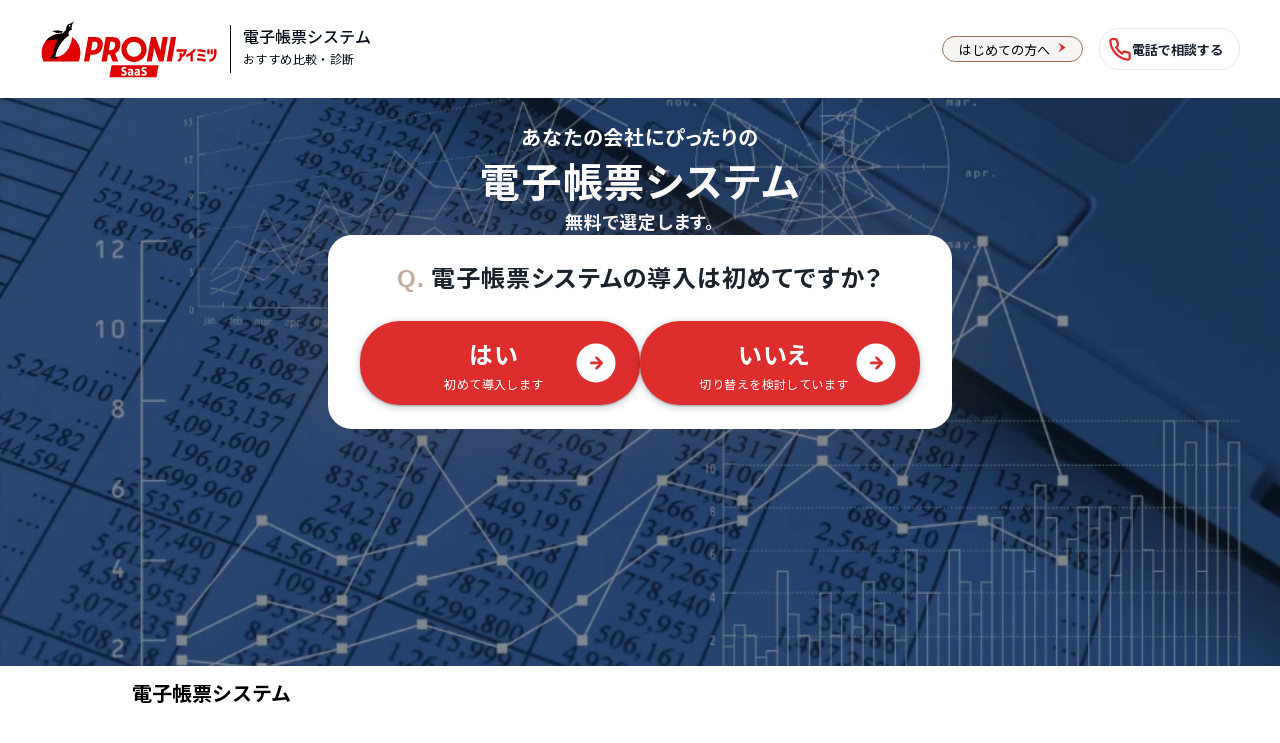

--- FILE ---
content_type: text/html; charset=UTF-8
request_url: https://saas.imitsu.jp/cate-electronic-form/serviceList/0317
body_size: 106470
content:
<!DOCTYPE html>
<html lang="ja">

<head>
    <meta charset="UTF-8">
    <meta name="viewport" content="width=device-width, initial-scale=1, user-scalable=no">
    <meta name="description" content="外食業界へ導入実績がある電子帳票システム4サービスをランキング形式で一覧掲載。価格や機能、特徴などをまとめて比較可能！">
            <meta property="og:title" content="外食業界へ導入実績がある電子帳票システム4選｜PRONIアイミツ SaaS">
        <meta property="og:type" content="website">
    <meta property="og:url" content="https://saas.imitsu.jp/cate-electronic-form/serviceList/0317">
    <meta property="og:image" content="https://saas.imitsu.jp/images/ogp.png">
    <meta property="og:site_name" content="PRONIアイミツ SaaS">
    <meta property="og:description" content="外食業界へ導入実績がある電子帳票システム4サービスをランキング形式で一覧掲載。価格や機能、特徴などをまとめて比較可能！">
    <meta name="robots" content="all">
            <title>外食業界へ導入実績がある電子帳票システム4選｜PRONIアイミツ SaaS</title>
            <script>
        dataLayer = [    JSON.parse('{\u0022services\u0022:{\u00222341\u0022:{\u0022name\u0022:\u0022\\u30de\\u30cd\\u30fc\\u30d5\\u30a9\\u30ef\\u30fc\\u30c9 \\u30af\\u30e9\\u30a6\\u30c9Box\u0022,\u0022service_url\u0022:\u0022https:\\\/\\\/biz.moneyforward.com\\\/box\\\/\u0022,\u0022using_company_count\u0022:\u002214\\u4e07\\u793e\\uff08\\u30b7\\u30ea\\u30fc\\u30ba\\u7d2f\\u8a08\\uff09\u0022,\u0022logo_path\u0022:\u0022\\\/public\\\/service\\\/2341\\\/logo\\\/5d58d462d5d000576edfe820b60f0338.png\u0022,\u0022how_to_image_path\u0022:\u0022\\\/public\\\/service\\\/2341\\\/how_to\\\/6ede60d8f255843001047338e19b5802.jpeg\u0022,\u0022how_to_text\u0022:\u0022\\u30d0\\u30c3\\u30af\\u30aa\\u30d5\\u30a3\\u30b9\\u306e\\u30da\\u30fc\\u30d1\\u30ec\\u30b9\\u5316\\u3092\\u5b9f\\u73fe\u0022},\u00222144\u0022:{\u0022name\u0022:\u0022BtoB\\u30d7\\u30e9\\u30c3\\u30c8\\u30d5\\u30a9\\u30fc\\u30e0 \\u8acb\\u6c42\\u66f8\u0022,\u0022service_url\u0022:\u0022https:\\\/\\\/www.infomart.co.jp\\\/seikyu\\\/index.asp\u0022,\u0022using_company_count\u0022:\u0022\\u7d04120\\u4e07\\u793e\u0022,\u0022logo_path\u0022:\u0022\\\/public\\\/service\\\/2144\\\/12_logo.png\u0022,\u0022how_to_image_path\u0022:\u0022\\\/public\\\/service\\\/2144\\\/how_to\\\/2cf82126d422a8e64e1c749225d8095b.jpeg\u0022,\u0022how_to_text\u0022:\u0022\\u8acb\\u6c42\\u66f8\\u306e\\u53d7\\u53d6\\u3082\\u767a\\u884c\\u3082\\u30aa\\u30fc\\u30eb\\u30a4\\u30f3\\u30ef\\u30f3\u0022},\u00222430\u0022:{\u0022name\u0022:\u0022i-Reporter\u0022,\u0022service_url\u0022:\u0022https:\\\/\\\/i-reporter.jp\\\/\u0022,\u0022using_company_count\u0022:\u00222,912\\u793e\u0022,\u0022logo_path\u0022:\u0022\\\/public\\\/service\\\/2430\\\/logo\\\/5ef5d2742d79b81652b7b56529ab6ebb.png\u0022,\u0022how_to_image_path\u0022:null,\u0022how_to_text\u0022:null},\u00222431\u0022:{\u0022name\u0022:\u0022Create!Form\u0022,\u0022service_url\u0022:\u0022https:\\\/\\\/www.createform.jp\\\/\u0022,\u0022using_company_count\u0022:null,\u0022logo_path\u0022:\u0022\\\/public\\\/service\\\/2431\\\/logo\\\/eede2b6a086aa4b7736dc6f6dddac8f5.svg\u0022,\u0022how_to_image_path\u0022:null,\u0022how_to_text\u0022:null}},\u0022conciergeCv\u0022:true,\u0022categoryName\u0022:\u0022\\u96fb\\u5b50\\u5e33\\u7968\\u30b7\\u30b9\\u30c6\\u30e0\u0022,\u0022categoryId\u0022:71,\u0022scrollTarget\u0022:\u0022header\u0022}')
];
    </script>
    <!-- Google Tag Manager -->
    <script>(function(w,d,s,l,i){w[l]=w[l]||[];w[l].push({'gtm.start':
                new Date().getTime(),event:'gtm.js'});var f=d.getElementsByTagName(s)[0],
            j=d.createElement(s),dl=l!='dataLayer'?'&l='+l:'';j.async=true;j.src=
            'https://www.googletagmanager.com/gtm.js?id='+i+dl;f.parentNode.insertBefore(j,f);
        })(window,document,'script','dataLayer','GTM-NW2J79N');</script>
    <!-- End Google Tag Manager -->
    <!-- Start VWO Async SmartCode -->
    <link rel="preconnect" href="https://dev.visualwebsiteoptimizer.com" />
    <script type='text/javascript' id='vwoCode'>
        window._vwo_code || (function() {
            var account_id=763445,
                version=2.1,
                settings_tolerance=2000,
                hide_element='body',
                hide_element_style = 'opacity:0 !important;filter:alpha(opacity=0) !important;background:none !important',
                /* DO NOT EDIT BELOW THIS LINE */
                f=false,w=window,d=document,v=d.querySelector('#vwoCode'),cK='_vwo_'+account_id+'_settings',cc={};try{var c=JSON.parse(localStorage.getItem('_vwo_'+account_id+'_config'));cc=c&&typeof c==='object'?c:{}}catch(e){}var stT=cc.stT==='session'?w.sessionStorage:w.localStorage;code={use_existing_jquery:function(){return typeof use_existing_jquery!=='undefined'?use_existing_jquery:undefined},library_tolerance:function(){return typeof library_tolerance!=='undefined'?library_tolerance:undefined},settings_tolerance:function(){return cc.sT||settings_tolerance},hide_element_style:function(){return'{'+(cc.hES||hide_element_style)+'}'},hide_element:function(){if(performance.getEntriesByName('first-contentful-paint')[0]){return''}return typeof cc.hE==='string'?cc.hE:hide_element},getVersion:function(){return version},finish:function(e){if(!f){f=true;var t=d.getElementById('_vis_opt_path_hides');if(t)t.parentNode.removeChild(t);if(e)(new Image).src='https://dev.visualwebsiteoptimizer.com/ee.gif?a='+account_id+e}},finished:function(){return f},addScript:function(e){var t=d.createElement('script');t.type='text/javascript';if(e.src){t.src=e.src}else{t.text=e.text}d.getElementsByTagName('head')[0].appendChild(t)},load:function(e,t){var i=this.getSettings(),n=d.createElement('script'),r=this;t=t||{};if(i){n.textContent=i;d.getElementsByTagName('head')[0].appendChild(n);if(!w.VWO||VWO.caE){stT.removeItem(cK);r.load(e)}}else{var o=new XMLHttpRequest;o.open('GET',e,true);o.withCredentials=!t.dSC;o.responseType=t.responseType||'text';o.onload=function(){if(t.onloadCb){return t.onloadCb(o,e)}if(o.status===200){_vwo_code.addScript({text:o.responseText})}else{_vwo_code.finish('&e=loading_failure:'+e)}};o.onerror=function(){if(t.onerrorCb){return t.onerrorCb(e)}_vwo_code.finish('&e=loading_failure:'+e)};o.send()}},getSettings:function(){try{var e=stT.getItem(cK);if(!e){return}e=JSON.parse(e);if(Date.now()>e.e){stT.removeItem(cK);return}return e.s}catch(e){return}},init:function(){if(d.URL.indexOf('__vwo_disable__')>-1)return;var e=this.settings_tolerance();w._vwo_settings_timer=setTimeout(function(){_vwo_code.finish();stT.removeItem(cK)},e);var t;if(this.hide_element()!=='body'){t=d.createElement('style');var i=this.hide_element(),n=i?i+this.hide_element_style():'',r=d.getElementsByTagName('head')[0];t.setAttribute('id','_vis_opt_path_hides');v&&t.setAttribute('nonce',v.nonce);t.setAttribute('type','text/css');if(t.styleSheet)t.styleSheet.cssText=n;else t.appendChild(d.createTextNode(n));r.appendChild(t)}else{t=d.getElementsByTagName('head')[0];var n=d.createElement('div');n.style.cssText='z-index: 2147483647 !important;position: fixed !important;left: 0 !important;top: 0 !important;width: 100% !important;height: 100% !important;background: white !important;';n.setAttribute('id','_vis_opt_path_hides');n.classList.add('_vis_hide_layer');t.parentNode.insertBefore(n,t.nextSibling)}var o='https://dev.visualwebsiteoptimizer.com/j.php?a='+account_id+'&u='+encodeURIComponent(d.URL)+'&vn='+version;if(w.location.search.indexOf('_vwo_xhr')!==-1){this.addScript({src:o})}else{this.load(o+'&x=true')}}};w._vwo_code=code;code.init();})();
    </script>
    <!-- End VWO Async SmartCode -->
    <link rel="shortcut icon" href="https://saas.imitsu.jp/favicon.ico">
            <link rel="canonical" href="https://saas.imitsu.jp/cate-electronic-form/serviceList/0317">
        <link rel="stylesheet" href="https://saas.imitsu.jp/css/opensans.css" media="all" onload="this.media='all'">
    
    <link rel="preload" href="https://saas.imitsu.jp/fonts/noto-sans-jp/-F62fjtqLzI2JPCgQBnw7HFowwII2lcnk-AFfrgQrvWXpdFg3KXxAMsKMbdN.119.woff2" as="font" type="font/woff2" crossorigin>
        <link rel="preload" href="https://saas.imitsu.jp/fonts/noto-sans-jp/-F62fjtqLzI2JPCgQBnw7HFYwQgP-FVthw.woff2" as="font" type="font/woff2" crossorigin>
    
    
    <link rel="preload" href="https://saas.imitsu.jp/css/selfhost-fonts.css" as="style">
    <link rel="stylesheet" href="https://saas.imitsu.jp/css/selfhost-fonts.css" media="print" onload="this.media='all'">
    <noscript><link rel="stylesheet" href="https://saas.imitsu.jp/css/selfhost-fonts.css"></noscript>
        <link rel="preload" as="style" href="https://saas.imitsu.jp/dist/css/search.DKvHNPOr.css" /><link rel="stylesheet" href="https://saas.imitsu.jp/dist/css/search.DKvHNPOr.css" />        <link rel="preload" as="style" href="https://saas.imitsu.jp/dist/css/header.DLx87DLh.css" /><link rel="stylesheet" href="https://saas.imitsu.jp/dist/css/header.DLx87DLh.css" />    <script type="application/ld+json">
    {
        "@context" : "https://schema.org",
        "@type" : "WebSite",
        "name": "PRONIアイミツ SaaS",
        "url": "https://saas.imitsu.jp"
    }
    </script>
    <script type="application/ld+json">
    {
    "@context": "https://schema.org",
    "@type": "BreadcrumbList",
    "itemListElement": [
        {
            "@type": "ListItem",
            "position": 1,
            "name": "PRONIアイミツ SaaS",
            "item": "https://saas.imitsu.jp"
        }
        ,                {
            "@type": "ListItem",
            "position": 2,
            "name": "電子帳票システム",
            "item": "https://saas.imitsu.jp/cate-electronic-form"
        }
        ,                {
            "@type": "ListItem",
            "position": 3,
            "name": "電子帳票システムのランキング",
            "item": "https://saas.imitsu.jp/cate-electronic-form/serviceList"
        }
        ,                {
            "@type": "ListItem",
            "position": 4,
            "name": "外食業界へ導入実績がある電子帳票システム",
            "item": "https://saas.imitsu.jp/cate-electronic-form/serviceList/0317"
        }
                    ]
}
    </script>
        <meta name="robots" content="max-image-preview:large">
</head>

<body>
    <!-- Google Tag Manager (noscript) -->
    <noscript><iframe src="https://www.googletagmanager.com/ns.html?id=GTM-NW2J79N"
                      height="0" width="0" style="display:none;visibility:hidden"></iframe></noscript>
    <!-- End Google Tag Manager (noscript) -->
        <div class="first-view-header">
    <div class="first-view-header-content">
        <div class="first-view-logo-wrapper">
    <div class="logo for-pc">
        <a href="https://saas.imitsu.jp">
            <img src="https://saas.imitsu.jp/images/logo.svg" alt="ビジネス向けSaaSを探すならPRONIアイミツ" class="logo" height="57px">
        </a>
    </div>
    <div class="logo for-sp">
        <a href="https://saas.imitsu.jp">
            <img src="https://saas.imitsu.jp/images/logo.svg" alt="ビジネス向けSaaSを探すならPRONIアイミツ" class="logo" height="57px">
        </a>
    </div>
    <div class="category">
        <a class="black-line-link" href="https://saas.imitsu.jp/cate-electronic-form/serviceList">
            <span class="title">電子帳票システム</span>
            <div class="flex">
                <span class="sub-title">おすすめ比較・診断</span>
            </div>
        </a>
    </div>
    <div class="for-about-us-link">
        <a href="https://saas.imitsu.jp/about-us" target="_blank" rel="nofollow">
            <div class="text">
                はじめての方へ
            </div>
            <div class="icon">
                <svg width="8" height="11" viewBox="0 0 8 11" fill="none" xmlns="http://www.w3.org/2000/svg">
<path fill-rule="evenodd" clip-rule="evenodd" d="M0.25 10.5L7.75 5.5L0.25 0.5L3.18994 5.5L0.25 10.5Z" fill="#EBE6DC"/>
</svg>

            </div>
        </a>
    </div>
            <div class="cc-support-call-link-header">
            <a href="https://saas.imitsu.jp/inquiry/cate-electronic-form/form?url=https%3A%2F%2Fsaas.imitsu.jp%2Fcate-electronic-form%2FserviceList%2F0317&amp;et=header_banner" target="_blank" rel="nofollow">
                <svg width="19" height="21" viewBox="0 0 19 21" fill="none" xmlns="http://www.w3.org/2000/svg">
<path d="M17.9977 15.3261V18.0223C18.0091 18.4867 17.8372 18.9369 17.5193 19.2756C17.2013 19.6144 16.7629 19.8144 16.2987 19.8324H16.1366C13.4905 19.5252 10.9597 18.5758 8.76429 17.067C6.68062 15.6626 4.93081 13.8178 3.63853 11.6628C2.18808 9.29024 1.29148 6.62103 1.01551 3.85394C0.963123 3.38922 1.09628 2.9226 1.38603 2.55551C1.67579 2.18842 2.09875 1.95053 2.56294 1.89355H5.27873C5.70269 1.90116 6.10951 2.06232 6.42365 2.34714C6.73778 2.63195 6.93791 3.02107 6.98689 3.44226C7.09602 4.30495 7.29668 5.15357 7.58547 5.97377C7.69959 6.29561 7.72406 6.64241 7.65639 6.97711C7.58871 7.3118 7.43142 7.62183 7.20123 7.87404L6.11646 9.0176C7.30779 11.2469 9.07808 13.1137 11.2409 14.4217L12.3256 13.2782C12.5518 13.0388 12.8443 12.8724 13.1656 12.8003C13.4869 12.7281 13.8224 12.7534 14.1292 12.873C14.9017 13.176 15.707 13.3875 16.5287 13.503C16.9553 13.5748 17.3407 13.8009 17.6115 14.1382C17.8823 14.4756 18.0198 14.9006 17.9977 15.3327V15.3261Z" stroke="#DE2D2D" stroke-width="2" stroke-linecap="round" stroke-linejoin="round"/>
</svg>

                <span class="cc-support-call-link-header-caption">電話で相談する</span>
            </a>
        </div>
    </div>
<div class="category-header-sp">
    <a class="sp-text" href="https://saas.imitsu.jp/cate-electronic-form/serviceList">
        <p class="category-header-title black-line-link">
            電子帳票システム
        </p>
        <p class="category-header-body black-line-link">
            おすすめ比較・診断
        </p>
    </a>
            <div class="cc-support-call-link-header-sp">
            <a href="https://saas.imitsu.jp/inquiry/cate-electronic-form/form?url=https%3A%2F%2Fsaas.imitsu.jp%2Fcate-electronic-form%2FserviceList%2F0317&amp;et=header_banner" target="_blank" rel="nofollow">
                <svg width="19" height="21" viewBox="0 0 19 21" fill="none" xmlns="http://www.w3.org/2000/svg">
<path d="M17.9977 15.3261V18.0223C18.0091 18.4867 17.8372 18.9369 17.5193 19.2756C17.2013 19.6144 16.7629 19.8144 16.2987 19.8324H16.1366C13.4905 19.5252 10.9597 18.5758 8.76429 17.067C6.68062 15.6626 4.93081 13.8178 3.63853 11.6628C2.18808 9.29024 1.29148 6.62103 1.01551 3.85394C0.963123 3.38922 1.09628 2.9226 1.38603 2.55551C1.67579 2.18842 2.09875 1.95053 2.56294 1.89355H5.27873C5.70269 1.90116 6.10951 2.06232 6.42365 2.34714C6.73778 2.63195 6.93791 3.02107 6.98689 3.44226C7.09602 4.30495 7.29668 5.15357 7.58547 5.97377C7.69959 6.29561 7.72406 6.64241 7.65639 6.97711C7.58871 7.3118 7.43142 7.62183 7.20123 7.87404L6.11646 9.0176C7.30779 11.2469 9.07808 13.1137 11.2409 14.4217L12.3256 13.2782C12.5518 13.0388 12.8443 12.8724 13.1656 12.8003C13.4869 12.7281 13.8224 12.7534 14.1292 12.873C14.9017 13.176 15.707 13.3875 16.5287 13.503C16.9553 13.5748 17.3407 13.8009 17.6115 14.1382C17.8823 14.4756 18.0198 14.9006 17.9977 15.3327V15.3261Z" stroke="#DE2D2D" stroke-width="2" stroke-linecap="round" stroke-linejoin="round"/>
</svg>

                <span class="cc-support-call-link-header-caption">電話相談</span>
            </a>
        </div>
    </div>
    </div>
</div>

    <div class="first-view-area">
                    <style>
    .custom-first-view {
        background-image: url('/public/category/71/first_view_pattern/pc/96855b225f17a6059b421da5405e24a2.webp');
    }
    @media screen and (min-width: 769px) {
        .custom-first-view {
            background-image: url('/public/category/71/first_view_pattern/pc/96855b225f17a6059b421da5405e24a2.webp');
        }
    }
</style>

<div class="custom-first-view" x-data="handleFirstView">
            <div class="custom-first-view__container">
                            <div class="custom-first-view__catch-phrase">
                                                                        <p class="custom-first-view__catch-phrase-text custom-first-view__catch-phrase-text--color-white custom-first-view__catch-phrase-text--style-sp-heading-4 custom-first-view__catch-phrase-text--style-pc-heading-4">
                                あなたの会社にぴったりの
                            </p>
                                                                                                <p class="custom-first-view__catch-phrase-text custom-first-view__catch-phrase-text--color-white custom-first-view__catch-phrase-text--style-sp-heading-2 custom-first-view__catch-phrase-text--style-pc-display-3">
                                電子帳票システム
                            </p>
                                                                                                <p class="custom-first-view__catch-phrase-text custom-first-view__catch-phrase-text--color-white custom-first-view__catch-phrase-text--style-sp-title-1 custom-first-view__catch-phrase-text--style-pc-title-1">
                                無料で選定します。
                            </p>
                                                            </div>
                        <div class="custom-first-view__card">
                <div class="custom-first-view__card-content">
                    <p class="custom-first-view__card-content-title">
                        <span class="custom-first-view__card-content-title-question">Q.</span>
                        電子帳票システムの導入は初めてですか？
                    </p>
                    <div class="custom-first-view__card-content-buttons">
                        <div class="custom-first-view__card-content-buttons-button analyzed-class-click-attendance-management-img-shindan-left" @click="redirect('', 'https://saas.imitsu.jp/saas-imitsu-shindan/new/cate-electronic-form/form?url=https%3A%2F%2Fsaas.imitsu.jp%2Fcate-electronic-form%2FserviceList%2F0317')">
                            <p class="custom-first-view__card-content-buttons-button-text">はい</p>
                            <p class="custom-first-view__card-content-buttons-button-sub-text">初めて導入します</p>
                            <svg width="40" height="41" viewBox="0 0 40 41" fill="none" xmlns="http://www.w3.org/2000/svg">
<g id="red_arw">
<circle id="base" cx="20" cy="20.4395" r="20" fill="white"/>
<path id="Vector" fill-rule="evenodd" clip-rule="evenodd" d="M15.126 19.1018C14.3864 19.1018 13.7812 19.7067 13.7812 20.4462C13.7812 21.1856 14.3864 21.7906 15.126 21.7906H22.6298L19.5503 24.8693C19.0258 25.3936 19.0258 26.2406 19.5503 26.765C20.0747 27.2893 20.9219 27.2893 21.4464 26.765L26.8254 21.3873C27.3499 20.8629 27.3499 20.016 26.8254 19.4916L21.4598 14.1139C20.9354 13.5896 20.0882 13.5896 19.5637 14.1139C19.0393 14.6383 19.0393 15.4853 19.5637 16.0096L22.6432 19.0883H15.126V19.1018Z" fill="#DE2D2D"/>
</g>
</svg>

                        </div>
                        <div class="custom-first-view__card-content-buttons-button analyzed-class-click-attendance-management-img-shindan-right" @click="redirect('', 'https://saas.imitsu.jp/saas-imitsu-shindan/new/cate-electronic-form/form?url=https%3A%2F%2Fsaas.imitsu.jp%2Fcate-electronic-form%2FserviceList%2F0317')">
                            <p class="custom-first-view__card-content-buttons-button-text">いいえ</p>
                            <p class="custom-first-view__card-content-buttons-button-sub-text">切り替えを検討しています</p>
                            <svg width="40" height="41" viewBox="0 0 40 41" fill="none" xmlns="http://www.w3.org/2000/svg">
<g id="red_arw">
<circle id="base" cx="20" cy="20.4395" r="20" fill="white"/>
<path id="Vector" fill-rule="evenodd" clip-rule="evenodd" d="M15.126 19.1018C14.3864 19.1018 13.7812 19.7067 13.7812 20.4462C13.7812 21.1856 14.3864 21.7906 15.126 21.7906H22.6298L19.5503 24.8693C19.0258 25.3936 19.0258 26.2406 19.5503 26.765C20.0747 27.2893 20.9219 27.2893 21.4464 26.765L26.8254 21.3873C27.3499 20.8629 27.3499 20.016 26.8254 19.4916L21.4598 14.1139C20.9354 13.5896 20.0882 13.5896 19.5637 14.1139C19.0393 14.6383 19.0393 15.4853 19.5637 16.0096L22.6432 19.0883H15.126V19.1018Z" fill="#DE2D2D"/>
</g>
</svg>

                        </div>
                    </div>
                </div>
            </div>
        </div>
    </div>
            </div>
<header x-data="handleScroll(document.getElementsByClassName('header-top')[0]?.clientHeight)"
        x-on:scroll.window="scroll()"
        x-bind:class="{ 'fixed-header': is_scroll, 'include-fv': fv }">
    <div class="header-wrapper" id="new-header-wrapper">
        <div class="header-content">
                            <div class="category-name">
    <span>電子帳票システム</span>
</div>
<section class="global-nav">
    <nav>
                                                                        <ul class="navigation-bars">
                                <li class="tab">
                    <a class="ga-global-nav-1" href="/cate-electronic-form/article/l-2265">
                        <span class="menu-text">おすすめ比較</span>
                    </a>
                </li>
                                                                            <li class="tab">
                    <a class="ga-global-nav-2" href="/cate-electronic-form/serviceList">
                        <span class="menu-text">ランキング</span>
                    </a>
                </li>
                                                                            <li class="tab">
                    <a class="ga-global-nav-3" href="/cate-electronic-form/article/l-2260">
                        <span class="menu-text">とは･メリット</span>
                    </a>
                </li>
                                    </ul>
                                                                                <ul class="navigation-bars">
                                <li class="tab">
                    <a class="ga-global-nav-4" href="/cate-electronic-form/article/l-2262">
                        <span class="menu-text">選び方</span>
                    </a>
                </li>
                                                                            <li class="tab">
                    <a class="ga-global-nav-5" href="/cate-electronic-form/article/l-2266">
                        <span class="menu-text">料金</span>
                    </a>
                </li>
                                                                            <li class="tab">
                    <a class="ga-global-nav-6" href="/cate-electronic-form/article/l-2271">
                        <span class="menu-text">iPad･<br>タブレット</span>
                    </a>
                </li>
                                    </ul>
                                                                                <ul class="navigation-bars">
                                <li class="tab">
                    <a class="ga-global-nav-7" href="/cate-electronic-form/article/l-2272">
                        <span class="menu-text">シェア･市場</span>
                    </a>
                </li>
                                                                            <li class="tab">
                    <a class="ga-global-nav-8" href="/cate-electronic-form/article/l-2269">
                        <span class="menu-text">無料･フリー</span>
                    </a>
                </li>
                                        </nav>
</section>
                    </div>
    </div>
</header>
    <nav class="breadcrumbs">
    <ul>
        <li class="tag"><a href="https://saas.imitsu.jp">PRONIアイミツ SaaS</a></li>
                                    <li class="tag"><a href="https://saas.imitsu.jp/cate-electronic-form">電子帳票システム</a></li>
                                                <li class="tag"><a href="https://saas.imitsu.jp/cate-electronic-form/serviceList">電子帳票システムのランキング</a></li>
                                                <li><span>外食業界へ導入実績がある電子帳票システム</span></li>
                        </ul>
</nav>
    <section class="search-main">
        <aside>
            <form id="side_menu" action="https://saas.imitsu.jp/cate-electronic-form/serviceList">
                <div class='header-wrapper'>
                    <div class="img">
                        <svg width="24" height="24" viewBox="0 0 24 24" fill="none" xmlns="http://www.w3.org/2000/svg">
<g id="Point">
<path id="&#227;&#131;&#145;&#227;&#130;&#185; 1738" d="M20.9728 19.5C21.6464 18.0663 21.9944 16.5009 21.992 14.9164C22.0458 13.5684 21.8273 12.2234 21.3494 10.9622C20.8715 9.70093 20.1442 8.54934 19.211 7.57655C18.2779 6.60377 17.1581 5.82986 15.919 5.30118C14.6799 4.77249 13.3469 4.5 12 4.5C10.6531 4.5 9.32013 4.77249 8.081 5.30118C6.84187 5.82986 5.72213 6.60377 4.78898 7.57655C3.85583 8.54934 3.12849 9.70093 2.65061 10.9622C2.17273 12.2234 1.95415 13.5684 2.00799 14.9164C2.0067 16.5008 2.35471 18.0659 3.02718 19.5H20.9728Z" fill="#DE2D2D"/>
</g>
</svg>

                    </div>
                    <div class='title-wrapper'>
                        <div class='title'>サービスを絞り込む</div>
                        <div class='sub-title'>Search by Service</div>
                    </div>
                </div>
                <ul>
        <li>
                            <div class="group_name ">
                    導入実績（企業規模別）
                    <svg width="12" height="7" viewBox="0 0 12 7" fill="none" xmlns="http://www.w3.org/2000/svg">
<path fill-rule="evenodd" clip-rule="evenodd" d="M4.93005 0.76009C4.95097 0.7308 4.97477 0.703672 5.00107 0.679097L5.50806 0.190098C5.63363 0.068259 5.80209 0.000723189 5.97705 0.00209462C6.15658 -0.00156886 6.33024 0.0660317 6.46005 0.190098L6.93405 0.647099C6.95984 0.672162 6.9836 0.699242 7.00507 0.728093L11.1741 4.7481C11.2357 4.80649 11.2847 4.87681 11.3182 4.95478C11.3517 5.03274 11.369 5.11672 11.369 5.20159C11.369 5.28645 11.3517 5.37043 11.3182 5.4484C11.2847 5.52637 11.2357 5.5967 11.1741 5.65509L10.6681 6.14309C10.5414 6.26388 10.3731 6.33129 10.1981 6.33129C10.023 6.33129 9.85472 6.26388 9.72806 6.14309L5.95105 2.50109L2.20706 6.11109C2.0804 6.23189 1.91209 6.29927 1.73706 6.29927C1.56203 6.29927 1.39372 6.23189 1.26706 6.11109L0.794067 5.65509C0.732489 5.5967 0.683446 5.52637 0.649933 5.4484C0.61642 5.37043 0.599121 5.28645 0.599121 5.20159C0.599121 5.11672 0.61642 5.03274 0.649933 4.95478C0.683446 4.87681 0.732489 4.80649 0.794067 4.7481L4.93005 0.76009Z" fill="#06101A" fill-opacity="0.38"/>
</svg>

                </div>
                <div style="">
                    <ul class="group">
                                                    <li class="item radius">
                                <label class="params">
                                                                            <input type="radio" name="params_scale"
                                            value="" checked data-selected="selected">
                                                                        <span class="unspecified">指定なし</span>
                                </label>
                            </li>
                                                                                                    <li class="item radius">
                                <label class="params">
                                    <input type="radio" name="params_scale" value="0347">
                                    <span>
                                        <a href="https://saas.imitsu.jp/cate-electronic-form/serviceList/0347"
                                            rel="">
                                            <div class="search-wrapper">
                                                <div class="search-name">大企業・大手企業</div>
                                                <div class="search-count">16件
                                                </div>
                                            </div>
                                        </a>
                                    </span>
                                </label>
                            </li>
                                                    <li class="item radius">
                                <label class="params">
                                    <input type="radio" name="params_scale" value="0348">
                                    <span>
                                        <a href="https://saas.imitsu.jp/cate-electronic-form/serviceList/0348"
                                            rel="">
                                            <div class="search-wrapper">
                                                <div class="search-name">中小企業</div>
                                                <div class="search-count">13件
                                                </div>
                                            </div>
                                        </a>
                                    </span>
                                </label>
                            </li>
                                                    <li class="item radius">
                                <label class="params">
                                    <input type="radio" name="params_scale" value="0349">
                                    <span>
                                        <a href="https://saas.imitsu.jp/cate-electronic-form/serviceList/0349"
                                            rel="">
                                            <div class="search-wrapper">
                                                <div class="search-name">小規模企業</div>
                                                <div class="search-count">6件
                                                </div>
                                            </div>
                                        </a>
                                    </span>
                                </label>
                            </li>
                                            </ul>
                </div>
                    </li>
    </ul>
    <ul>
        <li>
                            <div class="group_name first-rotate">
                    導入実績（業界別）
                    <svg width="12" height="7" viewBox="0 0 12 7" fill="none" xmlns="http://www.w3.org/2000/svg">
<path fill-rule="evenodd" clip-rule="evenodd" d="M4.93005 0.76009C4.95097 0.7308 4.97477 0.703672 5.00107 0.679097L5.50806 0.190098C5.63363 0.068259 5.80209 0.000723189 5.97705 0.00209462C6.15658 -0.00156886 6.33024 0.0660317 6.46005 0.190098L6.93405 0.647099C6.95984 0.672162 6.9836 0.699242 7.00507 0.728093L11.1741 4.7481C11.2357 4.80649 11.2847 4.87681 11.3182 4.95478C11.3517 5.03274 11.369 5.11672 11.369 5.20159C11.369 5.28645 11.3517 5.37043 11.3182 5.4484C11.2847 5.52637 11.2357 5.5967 11.1741 5.65509L10.6681 6.14309C10.5414 6.26388 10.3731 6.33129 10.1981 6.33129C10.023 6.33129 9.85472 6.26388 9.72806 6.14309L5.95105 2.50109L2.20706 6.11109C2.0804 6.23189 1.91209 6.29927 1.73706 6.29927C1.56203 6.29927 1.39372 6.23189 1.26706 6.11109L0.794067 5.65509C0.732489 5.5967 0.683446 5.52637 0.649933 5.4484C0.61642 5.37043 0.599121 5.28645 0.599121 5.20159C0.599121 5.11672 0.61642 5.03274 0.649933 4.95478C0.683446 4.87681 0.732489 4.80649 0.794067 4.7481L4.93005 0.76009Z" fill="#06101A" fill-opacity="0.38"/>
</svg>

                </div>
                <div style="display:none;">
                    <ul class="group">
                                                    <li class="item radius">
                                <label class="params">
                                                                            <input type="radio" name="params_industry"
                                            value="">
                                                                        <span class="unspecified">指定なし</span>
                                </label>
                            </li>
                                                                                                    <li class="item radius">
                                <label class="params">
                                    <input type="radio" name="params_industry" value="0315">
                                    <span>
                                        <a href="https://saas.imitsu.jp/cate-electronic-form/serviceList/0315"
                                            rel="">
                                            <div class="search-wrapper">
                                                <div class="search-name">小売業界</div>
                                                <div class="search-count">8件
                                                </div>
                                            </div>
                                        </a>
                                    </span>
                                </label>
                            </li>
                                                    <li class="item radius">
                                <label class="params">
                                    <input type="radio" name="params_industry" value="0316">
                                    <span>
                                        <a href="https://saas.imitsu.jp/cate-electronic-form/serviceList/0316"
                                            rel="">
                                            <div class="search-wrapper">
                                                <div class="search-name">食品業界</div>
                                                <div class="search-count">12件
                                                </div>
                                            </div>
                                        </a>
                                    </span>
                                </label>
                            </li>
                                                    <li class="item radius">
                                <label class="params">
                                    <input type="radio" name="params_industry" value="0317" checked data-selected=selected>
                                    <span>
                                        <a href="https://saas.imitsu.jp/cate-electronic-form/serviceList/0317"
                                            rel="">
                                            <div class="search-wrapper">
                                                <div class="search-name">外食業界</div>
                                                <div class="search-count">4件
                                                </div>
                                            </div>
                                        </a>
                                    </span>
                                </label>
                            </li>
                                                    <li class="item radius">
                                <label class="params">
                                    <input type="radio" name="params_industry" value="0318">
                                    <span>
                                        <a href="https://saas.imitsu.jp/cate-electronic-form/serviceList/0318"
                                            rel="">
                                            <div class="search-wrapper">
                                                <div class="search-name">医療（病院）・福祉業界</div>
                                                <div class="search-count">7件
                                                </div>
                                            </div>
                                        </a>
                                    </span>
                                </label>
                            </li>
                                                    <li class="item radius">
                                <label class="params">
                                    <input type="radio" name="params_industry" value="0319">
                                    <span>
                                        <a href="https://saas.imitsu.jp/cate-electronic-form/serviceList/0319"
                                            rel="">
                                            <div class="search-wrapper">
                                                <div class="search-name">建設・工事業界</div>
                                                <div class="search-count">9件
                                                </div>
                                            </div>
                                        </a>
                                    </span>
                                </label>
                            </li>
                                                    <li class="item radius">
                                <label class="params">
                                    <input type="radio" name="params_industry" value="0320">
                                    <span>
                                        <a href="https://saas.imitsu.jp/cate-electronic-form/serviceList/0320"
                                            rel="">
                                            <div class="search-wrapper">
                                                <div class="search-name">専門サービス業界</div>
                                                <div class="search-count">4件
                                                </div>
                                            </div>
                                        </a>
                                    </span>
                                </label>
                            </li>
                                                    <li class="item radius">
                                <label class="params">
                                    <input type="radio" name="params_industry" value="0321">
                                    <span>
                                        <a href="https://saas.imitsu.jp/cate-electronic-form/serviceList/0321"
                                            rel="">
                                            <div class="search-wrapper">
                                                <div class="search-name">通信業界</div>
                                                <div class="search-count">4件
                                                </div>
                                            </div>
                                        </a>
                                    </span>
                                </label>
                            </li>
                                                    <li class="item radius">
                                <label class="params">
                                    <input type="radio" name="params_industry" value="0322">
                                    <span>
                                        <a href="https://saas.imitsu.jp/cate-electronic-form/serviceList/0322"
                                            rel="">
                                            <div class="search-wrapper">
                                                <div class="search-name">機械業界</div>
                                                <div class="search-count">7件
                                                </div>
                                            </div>
                                        </a>
                                    </span>
                                </label>
                            </li>
                                                    <li class="item radius">
                                <label class="params">
                                    <input type="radio" name="params_industry" value="0323">
                                    <span>
                                        <a href="https://saas.imitsu.jp/cate-electronic-form/serviceList/0323"
                                            rel="">
                                            <div class="search-wrapper">
                                                <div class="search-name">コンサルティング業界</div>
                                                <div class="search-count">8件
                                                </div>
                                            </div>
                                        </a>
                                    </span>
                                </label>
                            </li>
                                                    <li class="item radius">
                                <label class="params">
                                    <input type="radio" name="params_industry" value="0324">
                                    <span>
                                        <a href="https://saas.imitsu.jp/cate-electronic-form/serviceList/0324"
                                            rel="">
                                            <div class="search-wrapper">
                                                <div class="search-name">エンタメ業界</div>
                                                <div class="search-count">6件
                                                </div>
                                            </div>
                                        </a>
                                    </span>
                                </label>
                            </li>
                                                    <li class="item radius">
                                <label class="params">
                                    <input type="radio" name="params_industry" value="0325">
                                    <span>
                                        <a href="https://saas.imitsu.jp/cate-electronic-form/serviceList/0325"
                                            rel="">
                                            <div class="search-wrapper">
                                                <div class="search-name">広告業界</div>
                                                <div class="search-count">3件
                                                </div>
                                            </div>
                                        </a>
                                    </span>
                                </label>
                            </li>
                                                    <li class="item radius">
                                <label class="params">
                                    <input type="radio" name="params_industry" value="0326">
                                    <span>
                                        <a href="https://saas.imitsu.jp/cate-electronic-form/serviceList/0326"
                                            rel="">
                                            <div class="search-wrapper">
                                                <div class="search-name">その他サービス業界</div>
                                                <div class="search-count">6件
                                                </div>
                                            </div>
                                        </a>
                                    </span>
                                </label>
                            </li>
                                                    <li class="item radius">
                                <label class="params">
                                    <input type="radio" name="params_industry" value="0327">
                                    <span>
                                        <a href="https://saas.imitsu.jp/cate-electronic-form/serviceList/0327"
                                            rel="">
                                            <div class="search-wrapper">
                                                <div class="search-name">学校・教育業界</div>
                                                <div class="search-count">4件
                                                </div>
                                            </div>
                                        </a>
                                    </span>
                                </label>
                            </li>
                                                    <li class="item radius">
                                <label class="params">
                                    <input type="radio" name="params_industry" value="0328">
                                    <span>
                                        <a href="https://saas.imitsu.jp/cate-electronic-form/serviceList/0328"
                                            rel="">
                                            <div class="search-wrapper">
                                                <div class="search-name">人材業界</div>
                                                <div class="search-count">5件
                                                </div>
                                            </div>
                                        </a>
                                    </span>
                                </label>
                            </li>
                                                    <li class="item radius">
                                <label class="params">
                                    <input type="radio" name="params_industry" value="0329">
                                    <span>
                                        <a href="https://saas.imitsu.jp/cate-electronic-form/serviceList/0329"
                                            rel="">
                                            <div class="search-wrapper">
                                                <div class="search-name">金融業界</div>
                                                <div class="search-count">6件
                                                </div>
                                            </div>
                                        </a>
                                    </span>
                                </label>
                            </li>
                                                    <li class="item radius">
                                <label class="params">
                                    <input type="radio" name="params_industry" value="0330">
                                    <span>
                                        <a href="https://saas.imitsu.jp/cate-electronic-form/serviceList/0330"
                                            rel="">
                                            <div class="search-wrapper">
                                                <div class="search-name">自動車・乗り物業界</div>
                                                <div class="search-count">8件
                                                </div>
                                            </div>
                                        </a>
                                    </span>
                                </label>
                            </li>
                                                    <li class="item radius">
                                <label class="params">
                                    <input type="radio" name="params_industry" value="0331">
                                    <span>
                                        <a href="https://saas.imitsu.jp/cate-electronic-form/serviceList/0331"
                                            rel="">
                                            <div class="search-wrapper">
                                                <div class="search-name">運輸・物流業界</div>
                                                <div class="search-count">3件
                                                </div>
                                            </div>
                                        </a>
                                    </span>
                                </label>
                            </li>
                                                    <li class="item radius">
                                <label class="params">
                                    <input type="radio" name="params_industry" value="0332">
                                    <span>
                                        <a href="https://saas.imitsu.jp/cate-electronic-form/serviceList/0332"
                                            rel="">
                                            <div class="search-wrapper">
                                                <div class="search-name">マスコミ業界</div>
                                                <div class="search-count">3件
                                                </div>
                                            </div>
                                        </a>
                                    </span>
                                </label>
                            </li>
                                                    <li class="item radius">
                                <label class="params">
                                    <input type="radio" name="params_industry" value="0333">
                                    <span>
                                        <a href="https://saas.imitsu.jp/cate-electronic-form/serviceList/0333"
                                            rel="">
                                            <div class="search-wrapper">
                                                <div class="search-name">アパレル・美容業界</div>
                                                <div class="search-count">3件
                                                </div>
                                            </div>
                                        </a>
                                    </span>
                                </label>
                            </li>
                                                    <li class="item radius">
                                <label class="params">
                                    <input type="radio" name="params_industry" value="0334">
                                    <span>
                                        <a href="https://saas.imitsu.jp/cate-electronic-form/serviceList/0334"
                                            rel="">
                                            <div class="search-wrapper">
                                                <div class="search-name">不動産業界</div>
                                                <div class="search-count">2件
                                                </div>
                                            </div>
                                        </a>
                                    </span>
                                </label>
                            </li>
                                                    <li class="item radius">
                                <label class="params">
                                    <input type="radio" name="params_industry" value="0335">
                                    <span>
                                        <a href="https://saas.imitsu.jp/cate-electronic-form/serviceList/0335"
                                            rel="">
                                            <div class="search-wrapper">
                                                <div class="search-name">IT業界</div>
                                                <div class="search-count">12件
                                                </div>
                                            </div>
                                        </a>
                                    </span>
                                </label>
                            </li>
                                                    <li class="item radius">
                                <label class="params">
                                    <input type="radio" name="params_industry" value="0336">
                                    <span>
                                        <a href="https://saas.imitsu.jp/cate-electronic-form/serviceList/0336"
                                            rel="">
                                            <div class="search-wrapper">
                                                <div class="search-name">商社業界</div>
                                                <div class="search-count">5件
                                                </div>
                                            </div>
                                        </a>
                                    </span>
                                </label>
                            </li>
                                                    <li class="item radius">
                                <label class="params">
                                    <input type="radio" name="params_industry" value="0337">
                                    <span>
                                        <a href="https://saas.imitsu.jp/cate-electronic-form/serviceList/0337"
                                            rel="">
                                            <div class="search-wrapper">
                                                <div class="search-name">メーカー（製造）業界</div>
                                                <div class="search-count">9件
                                                </div>
                                            </div>
                                        </a>
                                    </span>
                                </label>
                            </li>
                                                    <li class="item radius">
                                <label class="params">
                                    <input type="radio" name="params_industry" value="0339">
                                    <span>
                                        <a href="https://saas.imitsu.jp/cate-electronic-form/serviceList/0339"
                                            rel="">
                                            <div class="search-wrapper">
                                                <div class="search-name">ゲーム業界</div>
                                                <div class="search-count">3件
                                                </div>
                                            </div>
                                        </a>
                                    </span>
                                </label>
                            </li>
                                                    <li class="item radius">
                                <label class="params">
                                    <input type="radio" name="params_industry" value="0340">
                                    <span>
                                        <a href="https://saas.imitsu.jp/cate-electronic-form/serviceList/0340"
                                            rel="">
                                            <div class="search-wrapper">
                                                <div class="search-name">エネルギー業界</div>
                                                <div class="search-count">3件
                                                </div>
                                            </div>
                                        </a>
                                    </span>
                                </label>
                            </li>
                                                    <li class="item radius">
                                <label class="params">
                                    <input type="radio" name="params_industry" value="0341">
                                    <span>
                                        <a href="https://saas.imitsu.jp/cate-electronic-form/serviceList/0341"
                                            rel="">
                                            <div class="search-wrapper">
                                                <div class="search-name">化学業界</div>
                                                <div class="search-count">4件
                                                </div>
                                            </div>
                                        </a>
                                    </span>
                                </label>
                            </li>
                                                    <li class="item radius">
                                <label class="params">
                                    <input type="radio" name="params_industry" value="0342">
                                    <span>
                                        <a href="https://saas.imitsu.jp/cate-electronic-form/serviceList/0342"
                                            rel="">
                                            <div class="search-wrapper">
                                                <div class="search-name">電気製品業界</div>
                                                <div class="search-count">3件
                                                </div>
                                            </div>
                                        </a>
                                    </span>
                                </label>
                            </li>
                                                    <li class="item radius">
                                <label class="params">
                                    <input type="radio" name="params_industry" value="0343">
                                    <span>
                                        <a href="https://saas.imitsu.jp/cate-electronic-form/serviceList/0343"
                                            rel="">
                                            <div class="search-wrapper">
                                                <div class="search-name">機械関連サービス業界</div>
                                                <div class="search-count">1件
                                                </div>
                                            </div>
                                        </a>
                                    </span>
                                </label>
                            </li>
                                                    <li class="item radius">
                                <label class="params">
                                    <input type="radio" name="params_industry" value="0345">
                                    <span>
                                        <a href="https://saas.imitsu.jp/cate-electronic-form/serviceList/0345"
                                            rel="">
                                            <div class="search-wrapper">
                                                <div class="search-name">その他業界</div>
                                                <div class="search-count">9件
                                                </div>
                                            </div>
                                        </a>
                                    </span>
                                </label>
                            </li>
                                                    <li class="item radius">
                                <label class="params">
                                    <input type="radio" name="params_industry" value="ind0348">
                                    <span>
                                        <a href="https://saas.imitsu.jp/cate-electronic-form/serviceList/ind0348"
                                            rel="">
                                            <div class="search-wrapper">
                                                <div class="search-name">公務員業界</div>
                                                <div class="search-count">1件
                                                </div>
                                            </div>
                                        </a>
                                    </span>
                                </label>
                            </li>
                                            </ul>
                </div>
                    </li>
    </ul>
    <ul>
        <li>
                            <div class="group_name ">
                    使いたい機能
                    <svg width="12" height="7" viewBox="0 0 12 7" fill="none" xmlns="http://www.w3.org/2000/svg">
<path fill-rule="evenodd" clip-rule="evenodd" d="M4.93005 0.76009C4.95097 0.7308 4.97477 0.703672 5.00107 0.679097L5.50806 0.190098C5.63363 0.068259 5.80209 0.000723189 5.97705 0.00209462C6.15658 -0.00156886 6.33024 0.0660317 6.46005 0.190098L6.93405 0.647099C6.95984 0.672162 6.9836 0.699242 7.00507 0.728093L11.1741 4.7481C11.2357 4.80649 11.2847 4.87681 11.3182 4.95478C11.3517 5.03274 11.369 5.11672 11.369 5.20159C11.369 5.28645 11.3517 5.37043 11.3182 5.4484C11.2847 5.52637 11.2357 5.5967 11.1741 5.65509L10.6681 6.14309C10.5414 6.26388 10.3731 6.33129 10.1981 6.33129C10.023 6.33129 9.85472 6.26388 9.72806 6.14309L5.95105 2.50109L2.20706 6.11109C2.0804 6.23189 1.91209 6.29927 1.73706 6.29927C1.56203 6.29927 1.39372 6.23189 1.26706 6.11109L0.794067 5.65509C0.732489 5.5967 0.683446 5.52637 0.649933 5.4484C0.61642 5.37043 0.599121 5.28645 0.599121 5.20159C0.599121 5.11672 0.61642 5.03274 0.649933 4.95478C0.683446 4.87681 0.732489 4.80649 0.794067 4.7481L4.93005 0.76009Z" fill="#06101A" fill-opacity="0.38"/>
</svg>

                </div>
                <div style="">
                    <ul class="group">
                                                                                                    <li class="item ">
                                <label class="params">
                                    <input type="checkbox" name="params" value="sp5378">
                                    <span>
                                        <a href="https://saas.imitsu.jp/cate-electronic-form/serviceList/sp5378"
                                            rel="">
                                            <div class="search-wrapper">
                                                <div class="search-name">受領帳票の保存</div>
                                                <div class="search-count">19件
                                                </div>
                                            </div>
                                        </a>
                                    </span>
                                </label>
                            </li>
                                                    <li class="item ">
                                <label class="params">
                                    <input type="checkbox" name="params" value="sp5379">
                                    <span>
                                        <a href="https://saas.imitsu.jp/cate-electronic-form/serviceList/sp5379"
                                            rel="">
                                            <div class="search-wrapper">
                                                <div class="search-name">JIIMA認証</div>
                                                <div class="search-count">13件
                                                </div>
                                            </div>
                                        </a>
                                    </span>
                                </label>
                            </li>
                                                    <li class="item ">
                                <label class="params">
                                    <input type="checkbox" name="params" value="sp5380">
                                    <span>
                                        <a href="https://saas.imitsu.jp/cate-electronic-form/serviceList/sp5380"
                                            rel="">
                                            <div class="search-wrapper">
                                                <div class="search-name">電子帳簿保存法対応</div>
                                                <div class="search-count">22件
                                                </div>
                                            </div>
                                        </a>
                                    </span>
                                </label>
                            </li>
                                                    <li class="item ">
                                <label class="params">
                                    <input type="checkbox" name="params" value="sp5381">
                                    <span>
                                        <a href="https://saas.imitsu.jp/cate-electronic-form/serviceList/sp5381"
                                            rel="">
                                            <div class="search-wrapper">
                                                <div class="search-name">検索機能</div>
                                                <div class="search-count">19件
                                                </div>
                                            </div>
                                        </a>
                                    </span>
                                </label>
                            </li>
                                                    <li class="item ">
                                <label class="params">
                                    <input type="checkbox" name="params" value="sp5382">
                                    <span>
                                        <a href="https://saas.imitsu.jp/cate-electronic-form/serviceList/sp5382"
                                            rel="">
                                            <div class="search-wrapper">
                                                <div class="search-name">帳票の取り込み</div>
                                                <div class="search-count">21件
                                                </div>
                                            </div>
                                        </a>
                                    </span>
                                </label>
                            </li>
                                                    <li class="item ">
                                <label class="params">
                                    <input type="checkbox" name="params" value="sp5383">
                                    <span>
                                        <a href="https://saas.imitsu.jp/cate-electronic-form/serviceList/sp5383"
                                            rel="">
                                            <div class="search-wrapper">
                                                <div class="search-name">PDFファイルの取り込み</div>
                                                <div class="search-count">19件
                                                </div>
                                            </div>
                                        </a>
                                    </span>
                                </label>
                            </li>
                                                    <li class="item ">
                                <label class="params">
                                    <input type="checkbox" name="params" value="sp5384">
                                    <span>
                                        <a href="https://saas.imitsu.jp/cate-electronic-form/serviceList/sp5384"
                                            rel="">
                                            <div class="search-wrapper">
                                                <div class="search-name">タイムスタンプの付与</div>
                                                <div class="search-count">17件
                                                </div>
                                            </div>
                                        </a>
                                    </span>
                                </label>
                            </li>
                                                    <li class="item ">
                                <label class="params">
                                    <input type="checkbox" name="params" value="sp5385">
                                    <span>
                                        <a href="https://saas.imitsu.jp/cate-electronic-form/serviceList/sp5385"
                                            rel="">
                                            <div class="search-wrapper">
                                                <div class="search-name">検索要件に関する必要項目の入力</div>
                                                <div class="search-count">16件
                                                </div>
                                            </div>
                                        </a>
                                    </span>
                                </label>
                            </li>
                                                    <li class="item ">
                                <label class="params">
                                    <input type="checkbox" name="params" value="sp5386">
                                    <span>
                                        <a href="https://saas.imitsu.jp/cate-electronic-form/serviceList/sp5386"
                                            rel="">
                                            <div class="search-wrapper">
                                                <div class="search-name">AIによる必要項目の抽出</div>
                                                <div class="search-count">9件
                                                </div>
                                            </div>
                                        </a>
                                    </span>
                                </label>
                            </li>
                                                    <li class="item ">
                                <label class="params">
                                    <input type="checkbox" name="params" value="sp5387">
                                    <span>
                                        <a href="https://saas.imitsu.jp/cate-electronic-form/serviceList/sp5387"
                                            rel="">
                                            <div class="search-wrapper">
                                                <div class="search-name">ページ形式の閲覧</div>
                                                <div class="search-count">13件
                                                </div>
                                            </div>
                                        </a>
                                    </span>
                                </label>
                            </li>
                                                    <li class="item ">
                                <label class="params">
                                    <input type="checkbox" name="params" value="sp5388">
                                    <span>
                                        <a href="https://saas.imitsu.jp/cate-electronic-form/serviceList/sp5388"
                                            rel="">
                                            <div class="search-wrapper">
                                                <div class="search-name">レコード表示での閲覧</div>
                                                <div class="search-count">10件
                                                </div>
                                            </div>
                                        </a>
                                    </span>
                                </label>
                            </li>
                                                    <li class="item ">
                                <label class="params">
                                    <input type="checkbox" name="params" value="sp5391">
                                    <span>
                                        <a href="https://saas.imitsu.jp/cate-electronic-form/serviceList/sp5391"
                                            rel="">
                                            <div class="search-wrapper">
                                                <div class="search-name">マルチテナント機能</div>
                                                <div class="search-count">10件
                                                </div>
                                            </div>
                                        </a>
                                    </span>
                                </label>
                            </li>
                                                    <li class="item ">
                                <label class="params">
                                    <input type="checkbox" name="params" value="sp5392">
                                    <span>
                                        <a href="https://saas.imitsu.jp/cate-electronic-form/serviceList/sp5392"
                                            rel="">
                                            <div class="search-wrapper">
                                                <div class="search-name">ワークフローの設定</div>
                                                <div class="search-count">14件
                                                </div>
                                            </div>
                                        </a>
                                    </span>
                                </label>
                            </li>
                                                    <li class="item ">
                                <label class="params">
                                    <input type="checkbox" name="params" value="sp5393">
                                    <span>
                                        <a href="https://saas.imitsu.jp/cate-electronic-form/serviceList/sp5393"
                                            rel="">
                                            <div class="search-wrapper">
                                                <div class="search-name">訂正・削除ができないシステム要件</div>
                                                <div class="search-count">16件
                                                </div>
                                            </div>
                                        </a>
                                    </span>
                                </label>
                            </li>
                                                    <li class="item ">
                                <label class="params">
                                    <input type="checkbox" name="params" value="sp5395">
                                    <span>
                                        <a href="https://saas.imitsu.jp/cate-electronic-form/serviceList/sp5395"
                                            rel="">
                                            <div class="search-wrapper">
                                                <div class="search-name">送付帳票の保存</div>
                                                <div class="search-count">11件
                                                </div>
                                            </div>
                                        </a>
                                    </span>
                                </label>
                            </li>
                                                    <li class="item ">
                                <label class="params">
                                    <input type="checkbox" name="params" value="sp5396">
                                    <span>
                                        <a href="https://saas.imitsu.jp/cate-electronic-form/serviceList/sp5396"
                                            rel="">
                                            <div class="search-wrapper">
                                                <div class="search-name">帳票の配信</div>
                                                <div class="search-count">7件
                                                </div>
                                            </div>
                                        </a>
                                    </span>
                                </label>
                            </li>
                                                    <li class="item ">
                                <label class="params">
                                    <input type="checkbox" name="params" value="sp5397">
                                    <span>
                                        <a href="https://saas.imitsu.jp/cate-electronic-form/serviceList/sp5397"
                                            rel="">
                                            <div class="search-wrapper">
                                                <div class="search-name">エディターによる抽出項目の設定</div>
                                                <div class="search-count">4件
                                                </div>
                                            </div>
                                        </a>
                                    </span>
                                </label>
                            </li>
                                                    <li class="item ">
                                <label class="params">
                                    <input type="checkbox" name="params" value="sp5398">
                                    <span>
                                        <a href="https://saas.imitsu.jp/cate-electronic-form/serviceList/sp5398"
                                            rel="">
                                            <div class="search-wrapper">
                                                <div class="search-name">作成時のメール通知</div>
                                                <div class="search-count">6件
                                                </div>
                                            </div>
                                        </a>
                                    </span>
                                </label>
                            </li>
                                                    <li class="item ">
                                <label class="params">
                                    <input type="checkbox" name="params" value="sp5399">
                                    <span>
                                        <a href="https://saas.imitsu.jp/cate-electronic-form/serviceList/sp5399"
                                            rel="">
                                            <div class="search-wrapper">
                                                <div class="search-name">メール配信</div>
                                                <div class="search-count">9件
                                                </div>
                                            </div>
                                        </a>
                                    </span>
                                </label>
                            </li>
                                                    <li class="item ">
                                <label class="params">
                                    <input type="checkbox" name="params" value="sp5400">
                                    <span>
                                        <a href="https://saas.imitsu.jp/cate-electronic-form/serviceList/sp5400"
                                            rel="">
                                            <div class="search-wrapper">
                                                <div class="search-name">インターネットFAX配信</div>
                                                <div class="search-count">6件
                                                </div>
                                            </div>
                                        </a>
                                    </span>
                                </label>
                            </li>
                                                    <li class="item ">
                                <label class="params">
                                    <input type="checkbox" name="params" value="sp5405">
                                    <span>
                                        <a href="https://saas.imitsu.jp/cate-electronic-form/serviceList/sp5405"
                                            rel="">
                                            <div class="search-wrapper">
                                                <div class="search-name">通知確認</div>
                                                <div class="search-count">5件
                                                </div>
                                            </div>
                                        </a>
                                    </span>
                                </label>
                            </li>
                                                    <li class="item ">
                                <label class="params">
                                    <input type="checkbox" name="params" value="sp5412">
                                    <span>
                                        <a href="https://saas.imitsu.jp/cate-electronic-form/serviceList/sp5412"
                                            rel="">
                                            <div class="search-wrapper">
                                                <div class="search-name">見積書のアップロード</div>
                                                <div class="search-count">20件
                                                </div>
                                            </div>
                                        </a>
                                    </span>
                                </label>
                            </li>
                                                    <li class="item ">
                                <label class="params">
                                    <input type="checkbox" name="params" value="sp5413">
                                    <span>
                                        <a href="https://saas.imitsu.jp/cate-electronic-form/serviceList/sp5413"
                                            rel="">
                                            <div class="search-wrapper">
                                                <div class="search-name">注文書のアップロード</div>
                                                <div class="search-count">20件
                                                </div>
                                            </div>
                                        </a>
                                    </span>
                                </label>
                            </li>
                                                    <li class="item ">
                                <label class="params">
                                    <input type="checkbox" name="params" value="sp5414">
                                    <span>
                                        <a href="https://saas.imitsu.jp/cate-electronic-form/serviceList/sp5414"
                                            rel="">
                                            <div class="search-wrapper">
                                                <div class="search-name">契約書のアップロード</div>
                                                <div class="search-count">14件
                                                </div>
                                            </div>
                                        </a>
                                    </span>
                                </label>
                            </li>
                                                    <li class="item ">
                                <label class="params">
                                    <input type="checkbox" name="params" value="sp5415">
                                    <span>
                                        <a href="https://saas.imitsu.jp/cate-electronic-form/serviceList/sp5415"
                                            rel="">
                                            <div class="search-wrapper">
                                                <div class="search-name">発注書のアップロード</div>
                                                <div class="search-count">19件
                                                </div>
                                            </div>
                                        </a>
                                    </span>
                                </label>
                            </li>
                                                    <li class="item ">
                                <label class="params">
                                    <input type="checkbox" name="params" value="sp5416">
                                    <span>
                                        <a href="https://saas.imitsu.jp/cate-electronic-form/serviceList/sp5416"
                                            rel="">
                                            <div class="search-wrapper">
                                                <div class="search-name">請求書のアップロード</div>
                                                <div class="search-count">21件
                                                </div>
                                            </div>
                                        </a>
                                    </span>
                                </label>
                            </li>
                                                    <li class="item ">
                                <label class="params">
                                    <input type="checkbox" name="params" value="sp5417">
                                    <span>
                                        <a href="https://saas.imitsu.jp/cate-electronic-form/serviceList/sp5417"
                                            rel="">
                                            <div class="search-wrapper">
                                                <div class="search-name">領収書のアップロード</div>
                                                <div class="search-count">19件
                                                </div>
                                            </div>
                                        </a>
                                    </span>
                                </label>
                            </li>
                                                    <li class="item ">
                                <label class="params">
                                    <input type="checkbox" name="params" value="sp5418">
                                    <span>
                                        <a href="https://saas.imitsu.jp/cate-electronic-form/serviceList/sp5418"
                                            rel="">
                                            <div class="search-wrapper">
                                                <div class="search-name">納品書のアップロード</div>
                                                <div class="search-count">20件
                                                </div>
                                            </div>
                                        </a>
                                    </span>
                                </label>
                            </li>
                                                    <li class="item ">
                                <label class="params">
                                    <input type="checkbox" name="params" value="sp5419">
                                    <span>
                                        <a href="https://saas.imitsu.jp/cate-electronic-form/serviceList/sp5419"
                                            rel="">
                                            <div class="search-wrapper">
                                                <div class="search-name">検収書のアップロード</div>
                                                <div class="search-count">18件
                                                </div>
                                            </div>
                                        </a>
                                    </span>
                                </label>
                            </li>
                                                    <li class="item ">
                                <label class="params">
                                    <input type="checkbox" name="params" value="sp5421">
                                    <span>
                                        <a href="https://saas.imitsu.jp/cate-electronic-form/serviceList/sp5421"
                                            rel="">
                                            <div class="search-wrapper">
                                                <div class="search-name">支払通知書のアップロード</div>
                                                <div class="search-count">17件
                                                </div>
                                            </div>
                                        </a>
                                    </span>
                                </label>
                            </li>
                                                    <li class="item ">
                                <label class="params">
                                    <input type="checkbox" name="params" value="sp5422">
                                    <span>
                                        <a href="https://saas.imitsu.jp/cate-electronic-form/serviceList/sp5422"
                                            rel="">
                                            <div class="search-wrapper">
                                                <div class="search-name">銀行WEB帳票のアップロード</div>
                                                <div class="search-count">13件
                                                </div>
                                            </div>
                                        </a>
                                    </span>
                                </label>
                            </li>
                                                    <li class="item ">
                                <label class="params">
                                    <input type="checkbox" name="params" value="sp5423">
                                    <span>
                                        <a href="https://saas.imitsu.jp/cate-electronic-form/serviceList/sp5423"
                                            rel="">
                                            <div class="search-wrapper">
                                                <div class="search-name">注文請書のアップロード</div>
                                                <div class="search-count">16件
                                                </div>
                                            </div>
                                        </a>
                                    </span>
                                </label>
                            </li>
                                                    <li class="item ">
                                <label class="params">
                                    <input type="checkbox" name="params" value="sp5424">
                                    <span>
                                        <a href="https://saas.imitsu.jp/cate-electronic-form/serviceList/sp5424"
                                            rel="">
                                            <div class="search-wrapper">
                                                <div class="search-name">word形式のアップロード</div>
                                                <div class="search-count">12件
                                                </div>
                                            </div>
                                        </a>
                                    </span>
                                </label>
                            </li>
                                                    <li class="item ">
                                <label class="params">
                                    <input type="checkbox" name="params" value="sp5425">
                                    <span>
                                        <a href="https://saas.imitsu.jp/cate-electronic-form/serviceList/sp5425"
                                            rel="">
                                            <div class="search-wrapper">
                                                <div class="search-name">excel形式のアップロード</div>
                                                <div class="search-count">15件
                                                </div>
                                            </div>
                                        </a>
                                    </span>
                                </label>
                            </li>
                                                    <li class="item ">
                                <label class="params">
                                    <input type="checkbox" name="params" value="sp5426">
                                    <span>
                                        <a href="https://saas.imitsu.jp/cate-electronic-form/serviceList/sp5426"
                                            rel="">
                                            <div class="search-wrapper">
                                                <div class="search-name">pdf形式のアップロード</div>
                                                <div class="search-count">23件
                                                </div>
                                            </div>
                                        </a>
                                    </span>
                                </label>
                            </li>
                                            </ul>
                </div>
                    </li>
    </ul>
    <ul>
        <li>
                            <div class="group_name ">
                    連携したいシステム
                    <svg width="12" height="7" viewBox="0 0 12 7" fill="none" xmlns="http://www.w3.org/2000/svg">
<path fill-rule="evenodd" clip-rule="evenodd" d="M4.93005 0.76009C4.95097 0.7308 4.97477 0.703672 5.00107 0.679097L5.50806 0.190098C5.63363 0.068259 5.80209 0.000723189 5.97705 0.00209462C6.15658 -0.00156886 6.33024 0.0660317 6.46005 0.190098L6.93405 0.647099C6.95984 0.672162 6.9836 0.699242 7.00507 0.728093L11.1741 4.7481C11.2357 4.80649 11.2847 4.87681 11.3182 4.95478C11.3517 5.03274 11.369 5.11672 11.369 5.20159C11.369 5.28645 11.3517 5.37043 11.3182 5.4484C11.2847 5.52637 11.2357 5.5967 11.1741 5.65509L10.6681 6.14309C10.5414 6.26388 10.3731 6.33129 10.1981 6.33129C10.023 6.33129 9.85472 6.26388 9.72806 6.14309L5.95105 2.50109L2.20706 6.11109C2.0804 6.23189 1.91209 6.29927 1.73706 6.29927C1.56203 6.29927 1.39372 6.23189 1.26706 6.11109L0.794067 5.65509C0.732489 5.5967 0.683446 5.52637 0.649933 5.4484C0.61642 5.37043 0.599121 5.28645 0.599121 5.20159C0.599121 5.11672 0.61642 5.03274 0.649933 4.95478C0.683446 4.87681 0.732489 4.80649 0.794067 4.7481L4.93005 0.76009Z" fill="#06101A" fill-opacity="0.38"/>
</svg>

                </div>
                <div style="">
                    <ul class="group">
                                                                                                    <li class="item ">
                                <label class="params">
                                    <input type="checkbox" name="params" value="in4736">
                                    <span>
                                        <a href="https://saas.imitsu.jp/cate-electronic-form/serviceList/in4736"
                                            rel="">
                                            <div class="search-wrapper">
                                                <div class="search-name">V-ONEクラウド</div>
                                                <div class="search-count">3件
                                                </div>
                                            </div>
                                        </a>
                                    </span>
                                </label>
                            </li>
                                                    <li class="item ">
                                <label class="params">
                                    <input type="checkbox" name="params" value="in4733">
                                    <span>
                                        <a href="https://saas.imitsu.jp/cate-electronic-form/serviceList/in4733"
                                            rel="">
                                            <div class="search-wrapper">
                                                <div class="search-name">box</div>
                                                <div class="search-count">3件
                                                </div>
                                            </div>
                                        </a>
                                    </span>
                                </label>
                            </li>
                                                    <li class="item ">
                                <label class="params">
                                    <input type="checkbox" name="params" value="in4734">
                                    <span>
                                        <a href="https://saas.imitsu.jp/cate-electronic-form/serviceList/in4734"
                                            rel="">
                                            <div class="search-wrapper">
                                                <div class="search-name">Google ドライブ</div>
                                                <div class="search-count">4件
                                                </div>
                                            </div>
                                        </a>
                                    </span>
                                </label>
                            </li>
                                                    <li class="item ">
                                <label class="params">
                                    <input type="checkbox" name="params" value="in4735">
                                    <span>
                                        <a href="https://saas.imitsu.jp/cate-electronic-form/serviceList/in4735"
                                            rel="">
                                            <div class="search-wrapper">
                                                <div class="search-name">Google Cloud Platform</div>
                                                <div class="search-count">1件
                                                </div>
                                            </div>
                                        </a>
                                    </span>
                                </label>
                            </li>
                                                    <li class="item ">
                                <label class="params">
                                    <input type="checkbox" name="params" value="in4549">
                                    <span>
                                        <a href="https://saas.imitsu.jp/cate-electronic-form/serviceList/in4549"
                                            rel="">
                                            <div class="search-wrapper">
                                                <div class="search-name">クラウドサイン</div>
                                                <div class="search-count">4件
                                                </div>
                                            </div>
                                        </a>
                                    </span>
                                </label>
                            </li>
                                                    <li class="item ">
                                <label class="params">
                                    <input type="checkbox" name="params" value="in4729">
                                    <span>
                                        <a href="https://saas.imitsu.jp/cate-electronic-form/serviceList/in4729"
                                            rel="">
                                            <div class="search-wrapper">
                                                <div class="search-name">GMOサイン</div>
                                                <div class="search-count">3件
                                                </div>
                                            </div>
                                        </a>
                                    </span>
                                </label>
                            </li>
                                                    <li class="item ">
                                <label class="params">
                                    <input type="checkbox" name="params" value="in4550">
                                    <span>
                                        <a href="https://saas.imitsu.jp/cate-electronic-form/serviceList/in4550"
                                            rel="">
                                            <div class="search-wrapper">
                                                <div class="search-name">マネーフォワード クラウド会計</div>
                                                <div class="search-count">2件
                                                </div>
                                            </div>
                                        </a>
                                    </span>
                                </label>
                            </li>
                                                    <li class="item ">
                                <label class="params">
                                    <input type="checkbox" name="params" value="in4552">
                                    <span>
                                        <a href="https://saas.imitsu.jp/cate-electronic-form/serviceList/in4552"
                                            rel="">
                                            <div class="search-wrapper">
                                                <div class="search-name">マネーフォワード クラウド請求書</div>
                                                <div class="search-count">1件
                                                </div>
                                            </div>
                                        </a>
                                    </span>
                                </label>
                            </li>
                                                    <li class="item ">
                                <label class="params">
                                    <input type="checkbox" name="params" value="in4730">
                                    <span>
                                        <a href="https://saas.imitsu.jp/cate-electronic-form/serviceList/in4730"
                                            rel="">
                                            <div class="search-wrapper">
                                                <div class="search-name">勘定奉行クラウド</div>
                                                <div class="search-count">2件
                                                </div>
                                            </div>
                                        </a>
                                    </span>
                                </label>
                            </li>
                                                    <li class="item ">
                                <label class="params">
                                    <input type="checkbox" name="params" value="in4731">
                                    <span>
                                        <a href="https://saas.imitsu.jp/cate-electronic-form/serviceList/in4731"
                                            rel="">
                                            <div class="search-wrapper">
                                                <div class="search-name">会計freee</div>
                                                <div class="search-count">3件
                                                </div>
                                            </div>
                                        </a>
                                    </span>
                                </label>
                            </li>
                                                    <li class="item ">
                                <label class="params">
                                    <input type="checkbox" name="params" value="in4551">
                                    <span>
                                        <a href="https://saas.imitsu.jp/cate-electronic-form/serviceList/in4551"
                                            rel="">
                                            <div class="search-wrapper">
                                                <div class="search-name">マネーフォワード クラウド確定申告</div>
                                                <div class="search-count">1件
                                                </div>
                                            </div>
                                        </a>
                                    </span>
                                </label>
                            </li>
                                            </ul>
                </div>
                    </li>
    </ul>
                <button type="button" class="search_button" data-target="form#side_menu">
                    <span class="text">この条件で検索する</span>
                    <svg width="24" height="24" viewBox="0 0 24 24" fill="none" xmlns="http://www.w3.org/2000/svg">
<path fill-rule="evenodd" clip-rule="evenodd" d="M8.25 17L15.75 12L8.25 7L11.1899 12L8.25 17Z" fill="#DE2D2D"/>
</svg>

                </button>
            </form>
        </aside>
        <main>
            <div class="search-detail_header">
                <div class="main-wrapper">
                    <div class=ranking>ランキング</div>
                    <div class="main-image-wrapper">
                        <div class="title">
                            <div class="category-name-wrapper">
                                <span class="catagory-name">電子帳票システム</span>
                                <span class="service-num-wrapper">
                                    <span class="service-num">4</span>
                                    <span class="service-posting">サービス掲載</span>
                                </span>
                            </div>
                            <div class="logo">
                                <img src="https://saas.imitsu.jp/images/logo.svg"
                                    alt="ビジネス向けSaaSを探すならPRONIアイミツ" class="logo"
                                    height="57px">
                            </div>
                            <div class="update-month">
                                【2026年1月更新】
                            </div>
                        </div>
                        <div class="concierge">
                            <svg width="210" height="243" viewBox="0 0 210 243" fill="none" xmlns="http://www.w3.org/2000/svg">
<g id="Group">
<path id="&#233;&#149;&#183;&#230;&#150;&#185;&#229;&#189;&#162; 1174" d="M61.2997 99.0426H59.9727V100.366H61.2997V99.0426Z" fill="#D9D9D9"/>
<path id="&#227;&#131;&#145;&#227;&#130;&#185; 2142" d="M133.549 99.848C133.841 93.8698 134.132 87.9266 134.28 81.9701C123.042 81.3885 111.806 80.9514 100.571 80.3699V98.2452C102.402 100.971 104.846 103.235 107.709 104.85C110.572 106.466 113.775 107.391 117.06 107.552C120.22 107.631 123.354 106.976 126.216 105.638C129.078 104.301 131.589 102.32 133.549 99.848Z" fill="#FFEDD4"/>
<path id="&#227;&#131;&#145;&#227;&#130;&#185; 2143" d="M117.658 109.882H117.075C113.433 109.72 109.881 108.699 106.71 106.905C103.539 105.11 100.84 102.592 98.834 99.5565C98.5863 99.2215 98.4814 98.8032 98.5423 98.3915V80.5108C98.568 79.9037 98.83 79.3308 99.2727 78.9133C99.487 78.7132 99.7396 78.5573 100.015 78.4569C100.291 78.3565 100.585 78.3141 100.878 78.3295L134.586 79.9323C134.879 79.9347 135.168 79.9991 135.434 80.1207C135.7 80.2424 135.938 80.4185 136.131 80.6382C136.324 80.8579 136.468 81.1153 136.554 81.3945C136.64 81.6737 136.666 81.9671 136.63 82.257L135.899 100.135C135.888 100.606 135.735 101.063 135.461 101.446C133.222 103.982 130.489 106.038 127.429 107.488C124.368 108.939 121.044 109.752 117.658 109.882ZM102.919 97.6697C104.577 99.9462 106.718 101.831 109.19 103.187C111.662 104.543 114.404 105.339 117.22 105.517C119.903 105.541 122.56 104.98 125.004 103.877C127.449 102.773 129.623 101.151 131.376 99.1239L131.959 84.157L102.919 82.8461V97.6697Z" fill="black"/>
<path id="&#227;&#131;&#145;&#227;&#130;&#185; 2144" d="M140.563 24.2592C138.07 18.6909 133.601 14.237 128.014 11.7576C115.902 6.82006 99.9958 14.6673 95.9083 18.0097C94.4055 19.5529 92.4743 20.6131 90.3629 21.0535C87.736 21.491 85.8394 20.6175 84.8175 21.7806C84.2344 22.5089 84.5259 23.8186 84.8175 24.8403C85.8394 28.468 88.4663 30.0653 87.8804 31.0898C87.5888 31.8153 86.4225 31.2354 84.8175 31.8169C83.8806 32.2901 83.0488 32.9455 82.3718 33.7461C81.6949 34.5468 81.1865 35.476 80.8772 36.4768C79.8553 39.667 82.0462 40.0999 81.6074 45.0483C81.3128 46.8762 81.3128 48.74 81.6074 50.568C81.6074 50.568 81.899 51.7322 82.3377 52.8952C87.5888 64.5257 109.77 64.5238 115.171 64.5238C124.365 64.5238 130.055 64.5256 135.456 60.5963C136.917 59.58 145.964 53.7661 147.13 43.4454C147.386 40.5661 147.139 37.6664 146.4 34.8713C145.506 30.8523 143.482 27.1703 140.563 24.2592Z" fill="#4A0E00"/>
<path id="&#227;&#131;&#145;&#227;&#130;&#185; 2145" d="M117.361 66.9904H115.453C96.1903 66.9904 84.3693 62.643 80.5734 54.0615C80.1728 53.1773 79.8791 52.2498 79.6986 51.2964C79.366 49.6225 79.3163 47.9047 79.5515 46.2145C79.5379 45.8696 79.5877 45.5251 79.6986 45.1982C79.8326 43.8238 79.6834 42.4367 79.2599 41.1221C78.6075 39.5504 78.5551 37.7937 79.1127 36.1862C79.5272 34.8656 80.2064 33.6441 81.109 32.5931C82.0117 31.5421 83.119 30.6835 84.3638 30.0721C84.5886 29.9558 84.8419 29.9066 85.0941 29.9288C84.1851 28.6479 83.4954 27.226 83.0531 25.72C82.6988 24.9011 82.5534 24.0053 82.6299 23.1167C82.7065 22.2281 83.0026 21.3742 83.4918 20.6275C84.0458 20.045 84.7351 19.6078 85.4988 19.3538C86.2625 19.0997 87.0772 19.0364 87.8709 19.1707C88.6523 19.1905 89.4339 19.1387 90.2063 19.0194C91.6928 18.6636 93.0546 17.9128 94.1466 16.846L94.5853 16.4081C98.8172 12.9163 115.598 4.48647 128.879 9.86147C134.847 12.5084 139.663 17.2024 142.45 23.0928C145.546 26.3859 147.799 30.3765 149.017 34.724C149.925 37.7872 150.222 40.9994 149.892 44.1765C149.309 49.1113 146.682 56.2335 137.488 62.6356L137.196 62.7816C131.514 66.7001 125.678 66.9904 117.361 66.9904ZM86.8626 23.5333C86.8913 23.8889 86.9905 24.2352 87.1543 24.5524C87.5729 25.8625 88.2184 27.0894 89.0617 28.1773C89.6558 28.6852 90.0743 29.3666 90.2577 30.1251C90.4412 30.8837 90.3803 31.6826 90.0836 32.4047C89.7737 32.9297 89.3226 33.3562 88.7812 33.6386C88.2399 33.921 87.63 34.0478 87.0207 34.0022C86.5778 33.9787 86.134 34.0275 85.7073 34.1481C84.4362 34.8861 83.4963 36.0823 83.0803 37.4892C82.8403 38.2561 82.8928 39.083 83.2275 39.8138C83.8819 41.6814 84.1309 43.6679 83.9578 45.6387C83.9819 46.0285 83.932 46.419 83.8106 46.7904C83.5908 47.9933 83.5908 49.2256 83.8106 50.4286C83.8106 50.4286 84.1023 51.4509 84.3938 52.3313C86.4376 56.9753 93.588 62.6569 115.186 62.6569C124.38 62.6569 129.343 62.6564 134.305 59.1646L134.597 59.0186C142.477 53.4996 144.665 47.5297 145.101 43.6139C145.365 41.0239 145.117 38.4076 144.371 35.9129C143.326 32.1558 141.372 28.7108 138.681 25.8819C138.501 25.7164 138.352 25.5197 138.243 25.3007C135.979 20.2157 131.932 16.1287 126.86 13.8102C116.061 9.44333 101.177 16.2875 97.0896 19.6218C96.9452 19.7685 96.798 19.9137 96.6536 19.9137C94.9519 21.5323 92.8284 22.6434 90.5251 23.1167C89.4162 23.3024 88.2886 23.35 87.1678 23.26C87.4458 23.5345 87.1542 23.5333 86.8626 23.5333Z" fill="black"/>
<path id="&#227;&#131;&#145;&#227;&#130;&#185; 2148" d="M135.892 54.6469C136.927 53.6775 138.213 53.0136 139.605 52.7309C140.996 52.4483 142.439 52.5558 143.773 53.0441C145.116 53.68 146.198 54.759 146.836 56.0985C147.442 57.3106 147.695 58.6694 147.566 60.018C147.552 61.8213 147.124 63.5962 146.314 65.2086C145.504 66.8211 144.335 68.2278 142.895 69.3192C140.433 71.1738 137.348 72.0093 134.284 71.6492C134.87 66.122 135.309 60.4567 135.892 54.6469Z" fill="#FFEDD4"/>
<path id="&#227;&#131;&#145;&#227;&#130;&#185; 2146" d="M95.1784 54.6468C94.1428 53.6777 92.8573 53.0135 91.4657 52.7308C90.074 52.4482 88.631 52.556 87.2978 53.044C85.9534 53.6793 84.8704 54.7583 84.2321 56.0984C83.6253 57.3105 83.3722 58.6693 83.5018 60.0179C83.5158 61.8212 83.944 63.5961 84.7537 65.2086C85.5634 66.821 86.7329 68.2277 88.1724 69.3191C90.6343 71.1734 93.7194 72.0089 96.7834 71.6491C96.1976 66.1219 95.7616 60.4566 95.1784 54.6468Z" fill="#FFEDD4"/>
<path id="&#227;&#131;&#145;&#227;&#130;&#185; 2147" d="M95.4744 74.1238C91.7227 74.1586 88.1104 72.7075 85.4295 70.0902C82.7487 67.4728 81.2181 63.9011 81.1735 60.16C81.1188 58.4586 81.469 56.7699 82.1954 55.2294C83.0879 53.4214 84.5844 51.98 86.4274 51.1534C88.1346 50.4646 90.0039 50.2776 91.8143 50.6146C93.6247 50.9517 95.3004 51.7993 96.6434 53.0561C96.8594 53.2353 97.0359 53.4555 97.1616 53.7062C97.2873 53.9569 97.3595 54.2303 97.3737 54.5103L98.9787 71.6612C99.017 71.9517 98.9929 72.2458 98.9078 72.5263C98.8227 72.8067 98.6786 73.0673 98.4853 73.2879C98.2919 73.5085 98.0536 73.6838 97.7863 73.8053C97.519 73.9269 97.2287 73.9928 96.9349 73.9938C96.4598 74.1238 95.9651 74.1676 95.4744 74.1238ZM89.929 54.7916C89.3823 54.8047 88.841 54.9005 88.324 55.0782C87.4177 55.554 86.698 56.3217 86.2802 57.2542C85.846 58.1618 85.6455 59.1611 85.697 60.1653C85.7201 61.649 86.0722 63.1112 86.728 64.4431C87.3838 65.775 88.3271 66.9436 89.4902 67.869C90.8667 68.9719 92.5449 69.6354 94.3053 69.7717L92.9919 55.9725C92.1325 55.2475 91.0539 54.8324 89.929 54.7916Z" fill="black"/>
<path id="&#227;&#131;&#145;&#227;&#130;&#185; 2149" d="M135.456 74.1238C134.965 74.1544 134.473 74.1039 133.998 73.9778C133.432 73.901 132.914 73.6236 132.538 73.195C132.162 72.7664 131.955 72.2171 131.954 71.6479L133.559 54.497C133.557 54.214 133.622 53.9354 133.749 53.6823C133.876 53.4291 134.061 53.2082 134.289 53.0401C135.632 51.7839 137.307 50.9384 139.117 50.6013C140.927 50.2643 142.796 50.4518 144.503 51.14C146.317 52.0089 147.801 53.4385 148.735 55.2161C149.461 56.7565 149.812 58.4452 149.756 60.1467C149.702 62.281 149.177 64.3782 148.219 66.2874C147.26 68.1965 145.892 69.8719 144.211 71.1941C141.715 73.1419 138.625 74.1764 135.456 74.1238ZM137.938 55.8106L136.625 69.6125C138.385 69.4743 140.062 68.811 141.44 67.7098C142.614 66.7946 143.566 65.626 144.223 64.2918C144.88 62.9575 145.225 61.4924 145.233 60.0061C145.284 59.0027 145.084 58.0016 144.65 57.0949C144.193 56.1893 143.483 55.435 142.606 54.9216C141.81 54.729 140.981 54.7099 140.176 54.8632C139.371 55.0165 138.608 55.3389 137.938 55.8106Z" fill="black"/>
<path id="&#227;&#131;&#145;&#227;&#130;&#185; 2150" d="M90.5022 53.9176C91.2298 60.3089 91.377 62.1982 92.1073 67.1357C93.4207 76.4346 94.4426 79.6372 96.7779 82.6997C97.9444 84.1442 99.2657 85.4557 100.718 86.6139C105.491 90.5304 111.152 93.2256 117.207 94.4609C123.886 92.9826 129.918 89.4182 134.427 84.2866C135.679 82.9026 136.712 81.3367 137.492 79.6426C140.119 74.6915 140.263 70.0476 140.555 63.2215C140.716 60.365 140.716 57.5012 140.555 54.6447C139.825 49.1148 138.95 43.7376 138.22 38.2077C135.885 37.8041 133.712 36.7495 131.952 35.1666C130.639 33.8541 130.639 33.1246 129.617 32.8366C126.99 31.967 125.238 36.1844 121.736 35.8937C119.109 35.7442 118.379 33.1262 116.191 33.5664C114.283 34.0012 114.439 36.0419 112.25 36.6234C110.062 37.205 109.038 35.1681 106.705 35.8937C104.798 36.4725 105.1 37.9184 102.765 38.9375C100.429 40.1005 99.4076 38.6482 97.2194 39.6672C94.4481 40.9743 94.5925 44.0337 92.5487 44.3271C91.674 44.4739 90.5077 44.1793 88.6084 41.9945C89.4716 45.9282 90.1039 49.9105 90.5022 53.9176Z" fill="#FFEDD4"/>
<path id="&#227;&#131;&#145;&#227;&#130;&#185; 2151" d="M117.063 96.64H116.624C110.258 95.2926 104.305 92.4539 99.2577 88.3578C97.6698 87.1377 96.2473 85.7182 95.0258 84.1331C92.3989 80.6548 91.2326 77.1587 89.9191 67.5554C89.4804 64.5147 89.1888 62.4785 89.0444 60.003C88.8972 58.4024 88.7528 56.6561 88.4612 54.1914C88.0225 50.262 87.4394 46.3455 86.8563 42.5629C86.7965 42.0856 86.8918 41.5995 87.1282 41.1803C87.3646 40.7611 87.7297 40.4298 88.1697 40.2329C88.6128 40.0396 89.1061 39.9904 89.5783 40.0949C90.0505 40.1994 90.4771 40.4519 90.7966 40.8141C91.3113 41.4193 91.8999 41.9575 92.5487 42.4169C93.6476 40.6492 95.0858 39.1149 96.7807 37.903C97.9782 37.4022 99.281 37.2037 100.574 37.3244C101.171 37.4422 101.79 37.347 102.323 37.0538C102.857 36.7883 103.31 36.3868 103.637 35.8888C104.322 34.8439 105.356 34.0719 106.555 33.7128C107.978 33.4298 109.453 33.5817 110.787 34.148C111.517 34.4414 111.662 34.5865 111.956 34.4425C112.251 34.2985 112.395 34.1484 112.831 33.5642C113.592 32.435 114.729 31.6124 116.041 31.2395C116.857 31.1175 117.69 31.1853 118.475 31.4385C119.26 31.6917 119.975 32.121 120.564 32.6964C121.295 33.2752 121.586 33.5642 122.169 33.5642C123.213 33.4481 124.188 32.9906 124.941 32.2612C125.635 31.5213 126.517 30.9803 127.493 30.6982C128.469 30.416 129.503 30.4009 130.486 30.6557C131.485 30.9583 132.325 31.6424 132.822 32.5584C133.113 32.8492 133.26 33.14 133.696 33.5748C135.1 34.9072 136.885 35.7725 138.803 36.0507C139.256 36.1384 139.67 36.3686 139.985 36.7061C140.299 37.0436 140.498 37.472 140.552 37.9295L142.888 54.3665C143.045 57.3681 143.045 60.3743 142.888 63.3758C143.072 69.3185 141.926 75.228 139.53 80.6727C138.546 82.4513 137.424 84.1507 136.173 85.7545C131.361 91.2435 124.922 95.062 117.788 96.6586L117.063 96.64ZM91.8184 46.7769C92.11 49.103 92.4016 51.4334 92.6932 53.6182C92.9848 56.0774 93.1319 57.8292 93.2763 59.4298C93.5679 61.9053 93.7124 63.7954 94.1511 66.8416C95.4645 76.2899 96.4863 78.7643 98.3829 81.3839C99.3954 82.6894 100.572 83.86 101.885 84.8655C106.293 88.371 111.427 90.8559 116.916 92.142C122.933 90.7628 128.352 87.5045 132.383 82.8407C133.448 81.4996 134.423 80.0906 135.301 78.6214C137.637 74.2735 137.928 70.3362 138.22 63.2166C138.386 60.5018 138.386 57.7793 138.22 55.0644L136.04 40.2303C133.847 39.618 131.842 38.4735 130.203 36.8972C129.62 36.313 129.181 35.7284 128.889 35.4403C128.791 35.3343 128.696 35.2435 128.598 35.1511C128.037 35.369 127.538 35.7175 127.14 36.1674C126.365 36.9053 125.449 37.4788 124.445 37.8525C123.442 38.2262 122.373 38.3918 121.303 38.3408C119.764 38.2037 118.319 37.5408 117.215 36.462C116.924 36.318 116.632 35.8835 116.485 35.8835L115.902 36.462C115.159 37.6376 114.021 38.5092 112.692 38.9246C111.273 39.2701 109.778 39.1178 108.46 38.4894C107.73 38.1987 107.438 38.0508 107.147 38.1975C106.999 38.1975 106.855 38.1971 106.416 38.7813C105.624 39.7585 104.628 40.5534 103.498 41.1086C102.241 41.7582 100.8 41.9637 99.4103 41.6924C98.8272 41.6924 98.5356 41.545 97.9497 41.8357C97.2246 42.3238 96.6253 42.976 96.2002 43.7384C95.8822 44.4593 95.4002 45.0959 94.7924 45.5987C94.1846 46.1015 93.4678 46.4578 92.6986 46.6363C92.6932 46.7857 92.2545 46.7849 91.8158 46.7849L91.8184 46.7769Z" fill="black"/>
<path id="&#227;&#131;&#145;&#227;&#130;&#185; 2160" d="M59.1369 212.946C52.8804 213.695 46.5538 212.309 41.1873 209.016C33.0123 203.494 30.3882 193.755 29.5134 187.932C29.5134 187.932 25.2815 164.243 56.9487 110.757C57.9869 108.991 59.3195 107.416 60.8891 106.097C62.5697 104.801 64.4399 103.77 66.4344 103.04C76.1758 100.172 86.1309 98.0824 96.2051 96.7906C98.7095 100.05 101.905 102.718 105.562 104.603C109.22 106.489 113.25 107.544 117.365 107.697C132.396 107.841 140.568 95.0448 140.86 94.4633C142.173 94.7513 161.297 100.442 172.963 104.64C175.945 105.654 178.673 107.295 180.964 109.451C183.255 111.608 185.055 114.229 186.242 117.139C203.608 156.098 213.969 179.641 202.731 198.247C198.514 205.168 192.24 210.606 184.781 213.808C180.049 215.657 174.967 216.45 169.895 216.13C97.8101 213.818 61.911 212.799 59.1369 212.946Z" fill="white"/>
<path id="&#227;&#131;&#145;&#227;&#130;&#185; 2161" d="M171.507 218.322H169.599C100.284 216.284 62.0519 215.118 59.4223 215.265H59.2779C52.6181 215.943 45.9162 214.468 40.162 211.056C33.5947 206.69 29.2156 198.828 27.4662 188.519C27.319 187.502 23.5259 163.378 55.1931 109.889C56.3806 107.933 57.8568 106.165 59.5722 104.648C61.4086 103.159 63.4794 101.985 65.7007 101.169C75.5811 98.2296 85.6825 96.0858 95.9073 94.7606C96.2966 94.67 96.7048 94.7066 97.072 94.8641C97.4393 95.0215 97.7463 95.2922 97.9483 95.6363C100.229 98.6455 103.156 101.108 106.514 102.844C109.873 104.579 113.578 105.542 117.359 105.665C131.221 105.811 138.81 93.5967 138.957 93.4364C139.207 93.0249 139.583 92.7046 140.03 92.5235C140.476 92.3423 140.97 92.3123 141.437 92.4333C142.311 92.724 161.874 98.3847 173.687 102.608C176.489 103.557 179.106 104.982 181.423 106.816C184.372 109.373 186.715 112.55 188.282 116.12C205.94 155.808 216.592 179.641 204.632 199.271C200.148 206.612 193.459 212.358 185.516 215.695C181.038 217.388 176.296 218.277 171.507 218.322ZM60.0163 210.619C66.2838 210.619 100.295 211.642 169.608 213.827C174.382 214.167 179.172 213.422 183.617 211.651C190.672 208.658 196.596 203.519 200.545 196.965C211.344 179.376 200.983 156.268 183.922 117.888C182.649 114.915 180.7 112.277 178.23 110.184C176.336 108.617 174.156 107.429 171.809 106.689C161.885 103.2 146.418 98.5576 141.456 97.1011C138.698 101.015 135.055 104.225 130.821 106.474C126.587 108.723 121.882 109.945 117.086 110.043C112.855 109.925 108.699 108.904 104.898 107.047C101.097 105.191 97.7392 102.543 95.0516 99.2825C85.5637 100.494 76.1924 102.487 67.0332 105.237C65.2702 105.854 63.6374 106.791 62.2181 108.003C60.867 109.193 59.6886 110.565 58.7165 112.079C28.0712 163.981 31.5728 187.512 31.5728 187.659C33.1778 196.963 36.8266 203.508 42.3719 207.285C47.304 210.303 53.1277 211.536 58.8636 210.775H59.0054C59.3254 210.641 59.6732 210.585 60.0191 210.613L60.0163 210.619Z" fill="black"/>
<path id="&#227;&#131;&#145;&#227;&#130;&#185; 2166" d="M182.009 179.356C185.357 180.327 188.349 182.25 190.62 184.889C192.699 187.33 194.063 190.295 194.56 193.46" fill="white"/>
<path id="&#227;&#131;&#145;&#227;&#130;&#185; 2168" d="M53.7466 179.356C50.3987 180.327 47.4067 182.25 45.1356 184.889C43.0554 187.33 41.6918 190.295 41.1953 193.46" fill="white"/>
<path id="&#227;&#131;&#145;&#227;&#130;&#185; 2169" d="M41.202 195.651H40.9105C40.3346 195.562 39.8153 195.255 39.4602 194.794C39.1051 194.333 38.9414 193.753 39.0029 193.175C39.5767 189.601 41.0873 186.241 43.382 183.436C45.9574 180.472 49.3622 178.343 53.1593 177.322C53.7376 177.204 54.3392 177.304 54.8504 177.598C55.3615 177.892 55.7468 178.361 55.9334 178.92C56.086 179.499 56.0029 180.115 55.7023 180.634C55.4017 181.152 54.9079 181.533 54.3283 181.69C51.4064 182.472 48.8038 184.147 46.8864 186.48C45.0658 188.576 43.899 191.157 43.5292 193.905C43.3676 194.399 43.0577 194.832 42.6414 195.144C42.2252 195.457 41.7227 195.633 41.202 195.651Z" fill="black"/>
<path id="&#227;&#131;&#145;&#227;&#130;&#185; 2167" d="M194.56 195.649C194.026 195.653 193.509 195.461 193.107 195.111C192.705 194.76 192.446 194.275 192.379 193.747C191.948 190.889 190.7 188.217 188.785 186.048C186.87 183.88 184.368 182.306 181.58 181.518C181.283 181.452 181.002 181.327 180.755 181.149C180.507 180.972 180.298 180.746 180.14 180.486C179.982 180.226 179.879 179.938 179.836 179.637C179.793 179.336 179.812 179.031 179.891 178.737C179.969 178.444 180.107 178.17 180.295 177.931C180.483 177.691 180.718 177.49 180.985 177.344C181.252 177.198 181.546 177.109 181.849 177.079C182.152 177.049 182.459 177.081 182.749 177.172C186.533 178.217 189.93 180.337 192.527 183.272C194.902 186.028 196.423 189.412 196.906 193.014C196.951 193.303 196.937 193.597 196.864 193.879C196.792 194.162 196.662 194.426 196.484 194.657C196.306 194.888 196.082 195.082 195.826 195.225C195.571 195.367 195.289 195.454 194.998 195.485C194.863 195.566 194.715 195.623 194.56 195.649Z" fill="black"/>
<path id="&#227;&#131;&#145;&#227;&#130;&#185; 2170" d="M112.404 123.975C110.361 141.416 108.172 158.726 106.137 176.168H129.615C126.55 157.997 123.348 139.83 120.277 121.646C117.658 122.515 115.031 123.247 112.404 123.975Z" fill="#FF1F2C"/>
<path id="&#227;&#131;&#145;&#227;&#130;&#185; 2171" d="M129.623 178.48H106.128C105.518 178.456 104.942 178.196 104.523 177.753C104.115 177.27 103.907 176.651 103.94 176.02L110.208 123.827C110.273 123.393 110.457 122.985 110.74 122.649C111.024 122.313 111.395 122.063 111.813 121.925L119.693 119.605C119.987 119.506 120.3 119.48 120.606 119.531C120.912 119.582 121.2 119.708 121.445 119.897C121.711 120.051 121.941 120.262 122.117 120.513C122.294 120.764 122.413 121.05 122.467 121.352L131.806 175.861C131.883 176.164 131.883 176.482 131.807 176.785C131.73 177.087 131.579 177.367 131.367 177.597C131.161 177.865 130.897 178.083 130.596 178.236C130.294 178.39 129.962 178.472 129.623 178.48ZM108.611 173.985H126.996L118.532 124.411L114.445 125.576L108.611 173.985Z" fill="black"/>
<path id="&#227;&#131;&#145;&#227;&#130;&#185; 2162" d="M176.612 116.271C174.193 123.384 172.339 130.674 171.066 138.077C169.956 145.289 169.419 152.578 169.461 159.874" fill="white"/>
<path id="&#227;&#131;&#145;&#227;&#130;&#185; 2164" d="M63.8096 116.271C66.2284 123.384 68.0826 130.674 69.355 138.077C70.4659 145.289 71.0027 152.578 70.96 159.874" fill="white"/>
<path id="&#227;&#131;&#145;&#227;&#130;&#185; 2165" d="M70.9604 162.061C70.673 162.065 70.3877 162.012 70.1214 161.905C69.8551 161.797 69.6131 161.638 69.4099 161.435C69.2066 161.232 69.0462 160.992 68.9381 160.726C68.83 160.461 68.7763 160.174 68.7804 159.888C68.8997 152.687 68.3625 145.489 67.1754 138.385C66.0336 131.064 64.2267 123.863 61.7771 116.869C61.6478 116.594 61.5776 116.296 61.5709 115.993C61.5641 115.69 61.6209 115.389 61.7378 115.109C61.8546 114.829 62.0289 114.578 62.2494 114.369C62.4698 114.16 62.7316 113.998 63.0179 113.896C63.3043 113.795 63.6088 113.755 63.912 113.777C64.2151 113.8 64.5102 113.886 64.7783 114.029C65.0463 114.172 65.2815 114.369 65.4686 114.608C65.6557 114.847 65.7905 115.12 65.8646 115.414C68.3625 122.654 70.2181 130.1 71.41 137.663C72.6028 145.011 73.1399 152.448 73.0151 159.89C73.0472 160.173 73.0171 160.459 72.927 160.729C72.8369 160.999 72.6889 161.247 72.4932 161.453C72.2976 161.66 72.0591 161.82 71.7943 161.926C71.5296 162.031 71.245 162.077 70.9604 162.061Z" fill="black"/>
<path id="&#227;&#131;&#145;&#227;&#130;&#185; 2163" d="M169.466 162.061C168.893 162.045 168.348 161.813 167.943 161.408C167.537 161.004 167.302 160.459 167.286 159.888C167.166 152.446 167.703 145.009 168.891 137.66C170.083 130.097 171.938 122.651 174.436 115.412C174.51 115.118 174.645 114.844 174.832 114.605C175.019 114.366 175.254 114.169 175.523 114.026C175.791 113.884 176.086 113.797 176.389 113.774C176.692 113.752 176.997 113.792 177.283 113.894C177.569 113.996 177.831 114.157 178.051 114.366C178.272 114.575 178.446 114.827 178.563 115.107C178.68 115.386 178.737 115.687 178.73 115.99C178.723 116.293 178.653 116.592 178.524 116.866C176.073 123.86 174.265 131.062 173.123 138.382C172.003 145.494 171.466 152.686 171.518 159.885C171.565 160.17 171.546 160.463 171.462 160.74C171.378 161.016 171.231 161.269 171.032 161.48C170.834 161.691 170.589 161.854 170.317 161.955C170.046 162.056 169.754 162.091 169.466 162.061Z" fill="black"/>
<path id="&#227;&#131;&#145;&#227;&#130;&#185; 2178" d="M57.6795 152.905C56.2074 152.91 54.7949 153.485 53.7392 154.508C53.223 155.023 52.8151 155.635 52.5394 156.31C52.2638 156.984 52.1261 157.707 52.1341 158.435C53.4476 200.011 54.6139 230.384 55.197 234.737C55.2543 235.63 55.4905 236.503 55.8916 237.303C56.2928 238.103 56.8507 238.816 57.5324 239.397C58.7022 240.138 60.1139 240.399 61.4727 240.127H171.794C172.642 240.205 173.497 240.103 174.301 239.827C175.106 239.55 175.843 239.106 176.462 238.524C176.978 238.009 177.386 237.396 177.662 236.722C177.937 236.048 178.075 235.324 178.067 234.596C179.672 210.181 181.13 185.762 182.738 161.336C182.78 160.192 182.596 159.051 182.195 157.979C181.794 156.906 181.185 155.923 180.403 155.086C178.928 153.621 176.939 152.784 174.857 152.756C135.895 152.903 96.8359 152.954 57.6795 152.905Z" fill="#D2D2D2"/>
<path id="&#227;&#131;&#145;&#227;&#130;&#185; 2179" d="M60.6012 242.454C59.1089 242.469 57.6424 242.063 56.3693 241.287C55.4351 240.518 54.6683 239.567 54.1163 238.492C53.5643 237.418 53.2385 236.242 53.1592 235.037C52.5761 230.393 51.2518 200.305 49.9492 158.444C49.9707 156.396 50.7466 154.427 52.1292 152.913C53.6237 151.497 55.6129 150.717 57.6746 150.74H175.002C177.65 150.795 180.168 151.894 182.005 153.797C183.027 154.856 183.825 156.107 184.351 157.48C184.877 158.853 185.121 160.318 185.068 161.787L180.4 235.045C180.365 237.047 179.589 238.967 178.22 240.432C177.396 241.271 176.385 241.904 175.27 242.282C174.155 242.66 172.966 242.771 171.8 242.606H61.7675C61.3896 242.492 60.9957 242.441 60.6012 242.454ZM57.5383 155.089C57.1337 155.071 56.7298 155.138 56.3538 155.288C55.9778 155.438 55.6384 155.668 55.3583 155.96C54.7706 156.592 54.4562 157.428 54.4835 158.29C55.797 199.42 56.966 229.948 57.5492 234.448C57.6936 235.174 57.8407 236.923 59.007 237.649C59.345 237.878 59.727 238.035 60.1289 238.11C60.5308 238.186 60.944 238.178 61.3424 238.086H172.25C173.252 238.161 174.244 237.848 175.021 237.213C175.609 236.581 175.923 235.745 175.896 234.883V234.737L180.567 161.479C180.618 160.648 180.488 159.815 180.185 159.038C179.883 158.261 179.415 157.561 178.814 156.981C177.77 155.923 176.362 155.296 174.874 155.23H57.5356L57.5383 155.089Z" fill="black"/>
<path id="&#227;&#131;&#145;&#227;&#130;&#185; 2180" d="M171.07 233.004H63.0866C62.5063 233.004 61.9497 232.774 61.5394 232.365C61.129 231.955 60.8984 231.402 60.8984 230.823C60.8984 230.244 61.129 229.688 61.5394 229.278C61.9497 228.869 62.5063 228.641 63.0866 228.641H171.073C171.653 228.641 172.21 228.869 172.62 229.278C173.031 229.688 173.261 230.244 173.261 230.823C173.261 231.402 173.031 231.955 172.62 232.365C172.21 232.774 171.651 233.004 171.07 233.004Z" fill="black"/>
<path id="&#227;&#131;&#145;&#227;&#130;&#185; 2181" d="M119.117 203.496C120.588 203.496 122.027 203.062 123.25 202.246C124.473 201.43 125.426 200.272 125.988 198.916C126.551 197.56 126.697 196.066 126.41 194.627C126.122 193.188 125.413 191.867 124.371 190.83C123.33 189.793 122.004 189.088 120.561 188.803C119.118 188.517 117.622 188.665 116.263 189.227C114.904 189.79 113.742 190.74 112.926 191.96C112.109 193.181 111.674 194.617 111.675 196.084C111.676 198.051 112.461 199.938 113.857 201.328C115.252 202.718 117.144 203.497 119.117 203.496Z" fill="#ABABAB"/>
<path id="&#227;&#131;&#145;&#227;&#130;&#185; 2182" d="M119.117 205.807C117.216 205.803 115.359 205.239 113.78 204.183C112.202 203.127 110.972 201.626 110.248 199.873C109.524 198.121 109.336 196.194 109.71 194.335C110.084 192.476 111.002 190.77 112.348 189.431C113.694 188.093 115.408 187.182 117.273 186.815C119.138 186.447 121.07 186.639 122.825 187.367C124.581 188.094 126.081 189.324 127.135 190.901C128.19 192.478 128.752 194.334 128.75 196.23C128.724 198.767 127.7 201.192 125.899 202.984C124.097 204.775 121.662 205.789 119.117 205.807ZM119.117 190.989C118.08 190.99 117.067 191.3 116.206 191.875C115.345 192.451 114.673 193.268 114.277 194.224C113.881 195.179 113.778 196.23 113.981 197.244C114.184 198.258 114.683 199.187 115.416 199.919C116.149 200.65 117.083 201.149 118.1 201.352C119.117 201.554 120.171 201.449 121.129 201.054C122.087 200.659 122.907 199.992 123.484 199.133C124.061 198.274 124.369 197.264 124.371 196.23C124.328 194.854 123.761 193.544 122.785 192.57C121.808 191.597 120.497 191.032 119.117 190.989Z" fill="black"/>
<path id="&#227;&#131;&#145;&#227;&#130;&#185; 2172" d="M109.334 111.628C114.296 111.916 119.258 112.212 124.221 112.345C123.637 117.584 123.199 122.67 122.616 127.906H110.942C110.364 122.517 109.781 116.998 109.334 111.628Z" fill="#FF1F2C"/>
<path id="&#227;&#131;&#145;&#227;&#130;&#185; 2173" d="M122.623 130.087H110.949C110.396 130.08 109.866 129.868 109.463 129.49C109.059 129.113 108.812 128.597 108.769 128.047L107.164 111.626C107.133 110.991 107.341 110.369 107.747 109.879C107.975 109.647 108.247 109.463 108.548 109.338C108.848 109.213 109.171 109.15 109.497 109.152L124.383 109.879C124.994 109.905 125.57 110.166 125.988 110.609C126.189 110.823 126.344 111.077 126.444 111.352C126.544 111.627 126.587 111.92 126.572 112.212L124.967 127.76C124.932 128.368 124.674 128.941 124.241 129.371C123.809 129.801 123.233 130.055 122.623 130.087ZM112.846 125.722H120.582L121.748 114.38L111.827 113.802L112.846 125.722Z" fill="black"/>
<path id="&#227;&#131;&#145;&#227;&#130;&#185; 2174" d="M136.626 92.1506C130.359 97.3762 124.077 102.462 117.802 107.704C119.846 112.052 122.034 116.568 124.069 120.935C132.094 113.655 140.267 106.391 148.292 99.1272C144.507 96.7984 140.566 94.4659 136.626 92.1506Z" fill="white"/>
<path id="&#227;&#131;&#145;&#227;&#130;&#185; 2175" d="M124.076 123.101H123.637C123.298 123.041 122.978 122.905 122.699 122.703C122.421 122.501 122.193 122.239 122.032 121.936L115.764 108.715C115.563 108.275 115.51 107.779 115.616 107.306C115.721 106.833 115.978 106.41 116.348 106.096L135.172 90.5453C135.534 90.2384 135.986 90.0575 136.46 90.0305C136.934 90.0035 137.404 90.1329 137.799 90.3967L149.473 97.3733C149.782 97.549 150.04 97.8015 150.219 98.1084C150.399 98.4152 150.494 98.7642 150.495 99.1194C150.533 99.4715 150.487 99.8289 150.36 100.16C150.233 100.49 150.029 100.786 149.764 101.022L125.542 122.817C125.078 123.011 124.579 123.108 124.076 123.101ZM120.574 108.277L124.806 117.292L144.652 99.4113L136.771 94.7514L120.574 108.277Z" fill="black"/>
<path id="&#227;&#131;&#145;&#227;&#130;&#185; 2176" d="M97.5232 92.1506C103.791 97.3762 110.072 102.462 116.347 107.704C114.304 112.052 112.116 116.568 110.08 120.935C102.055 113.655 93.8825 106.391 85.8574 99.1272C89.7896 96.7984 93.5828 94.4659 97.5232 92.1506Z" fill="white"/>
<path id="&#227;&#131;&#145;&#227;&#130;&#185; 2177" d="M110.074 123.102C109.804 123.116 109.533 123.069 109.282 122.969C109.03 122.869 108.803 122.717 108.617 122.521L84.3913 100.723C84.1356 100.483 83.9373 100.188 83.811 99.8606C83.6847 99.5336 83.6338 99.1828 83.6618 98.8336C83.6897 98.4843 83.796 98.1466 83.9728 97.8438C84.1495 97.5409 84.3922 97.2816 84.6829 97.0848L96.3595 90.1082C96.7657 89.8794 97.2293 89.7739 97.695 89.8004C98.1607 89.8269 98.609 89.9861 98.9865 90.2595L117.811 105.808C118.181 106.121 118.437 106.548 118.543 107.02C118.648 107.493 118.596 107.986 118.394 108.427L112.126 121.645C111.966 121.949 111.738 122.212 111.46 122.414C111.182 122.617 110.861 122.751 110.521 122.81C110.366 123.101 110.224 123.102 110.074 123.102ZM89.498 99.4094L109.344 117.287L113.576 108.281L97.376 94.7495L89.498 99.4094Z" fill="black"/>
<path id="&#227;&#131;&#145;&#227;&#130;&#185; 2153" d="M112.11 79.4875C113.584 80.1172 115.179 80.4167 116.781 80.3632C118.434 80.2624 120.037 79.7612 121.452 78.9037" fill="white"/>
<path id="&#227;&#131;&#145;&#227;&#130;&#185; 2154" d="M116.195 82.5544C114.487 82.5817 112.793 82.2347 111.233 81.5381C110.965 81.4234 110.722 81.2582 110.518 81.0498C110.314 80.8414 110.153 80.5931 110.045 80.3227C109.936 80.0523 109.882 79.7647 109.886 79.4735C109.889 79.1823 109.95 78.8946 110.066 78.627C110.181 78.3593 110.347 78.1165 110.556 77.9131C110.765 77.7098 111.013 77.5489 111.284 77.4408C111.555 77.3326 111.845 77.278 112.137 77.2815C112.429 77.2851 112.717 77.3473 112.985 77.462C114.145 77.9306 115.383 78.1749 116.634 78.1838C117.921 78.0679 119.167 77.6716 120.283 77.0215C120.793 76.7399 121.39 76.6601 121.957 76.7959C122.524 76.9317 123.02 77.2747 123.346 77.7566C123.637 78.2619 123.724 78.8586 123.589 79.4257C123.454 79.9929 123.107 80.4878 122.618 80.8083C120.907 81.9014 118.952 82.5528 116.926 82.7084C116.708 82.5726 116.45 82.5187 116.195 82.5544Z" fill="black"/>
<path id="&#227;&#131;&#145;&#227;&#130;&#185; 2183" d="M48.1987 141.272C50.9728 143.445 53.5997 145.638 56.3737 147.969C56.2266 144.622 56.2266 141.271 56.0822 137.79C63.3721 132.853 68.5986 125.428 70.7762 116.913C72.9538 108.398 71.9319 99.3829 67.9032 91.5677C59.0006 74.8421 36.9663 67.5751 20.183 76.8768C4.86033 85.3007 -1.1238 104.787 5.5906 120.931C9.0687 128.851 15.2843 135.261 23.105 138.995C30.9257 142.728 39.8311 143.537 48.1987 141.272Z" fill="white"/>
<path id="&#227;&#131;&#145;&#227;&#130;&#185; 2184" d="M56.2199 150.138C55.7019 150.129 55.1964 149.977 54.7593 149.7L47.4644 143.743C38.7031 145.813 29.491 144.748 21.4361 140.736C13.3813 136.724 6.99532 130.017 3.393 121.789C-0.140226 113.426 -0.504398 104.069 2.36822 95.4585C5.24083 86.8478 11.1544 79.5708 19.0073 74.9852C23.2233 72.6667 27.868 71.2262 32.6591 70.7526C37.4503 70.2789 42.2881 70.7828 46.8786 72.2307C53.7165 74.1794 59.8624 78.016 64.6065 83.2993C69.3506 88.5826 72.4995 95.0956 73.6897 102.087C74.8798 109.079 74.0628 116.264 71.3327 122.813C68.6027 129.361 64.071 135.006 58.2609 139.096L58.408 148.111C58.4139 148.54 58.2923 148.96 58.0586 149.321C57.8248 149.681 57.4894 149.965 57.0946 150.135C56.9502 149.991 56.6586 150.138 56.2199 150.138ZM48.1948 139.099C48.7121 139.106 49.2169 139.258 49.6526 139.537L54.0317 143.164L53.8846 137.934C53.8679 137.554 53.954 137.178 54.1338 136.843C54.3136 136.508 54.5805 136.227 54.9065 136.031C61.7691 131.433 66.7029 124.484 68.7739 116.502C70.8449 108.52 69.9093 100.06 66.1443 92.7199C61.8421 84.8555 54.6062 78.9978 46.0039 76.4156C41.9833 75.1752 37.7533 74.7536 33.5664 75.1789C29.3795 75.6043 25.3213 76.8681 21.6342 78.8915C14.6997 82.9267 9.48913 89.3551 6.98836 96.9632C4.4876 104.571 4.87021 112.829 8.06371 120.175C11.2988 127.595 17.1069 133.606 24.4239 137.103C31.7408 140.6 40.0764 141.349 47.9032 139.215C47.756 139.099 48.0476 139.099 48.1948 139.099Z" fill="black"/>
<path id="&#227;&#131;&#145;&#227;&#130;&#185; 2185" d="M45.563 85.5961C42.4819 83.7838 38.9109 82.9757 35.347 83.2821C30.4322 83.9458 25.9502 86.4347 22.7983 90.2534C15.2092 98.4055 15.5035 108.571 15.795 115.981C15.7155 118.779 16.5337 121.528 18.1304 123.831C19.1003 125.226 20.4754 126.292 22.0707 126.885C23.0926 127.323 25.2808 127.759 29.9514 126.153C36.9574 123.536 39.7288 119.633 41.6281 120.641C43.086 121.369 42.2112 123.394 43.9634 125.285C45.1973 126.425 46.7367 127.182 48.3945 127.466C50.0523 127.75 51.7572 127.549 53.302 126.885C54.9913 126.013 56.368 124.64 57.2424 122.955C61.913 114.803 58.9917 104.641 57.9726 101.163C57.0495 96.3519 54.5921 91.9658 50.9667 88.6611C49.3802 87.3019 47.5454 86.2613 45.563 85.5961Z" fill="#705C4F"/>
<path id="&#227;&#131;&#145;&#227;&#130;&#185; 2186" d="M49.8101 128.633C48.572 128.667 47.3394 128.454 46.186 128.004C45.0325 127.554 43.9816 126.877 43.0956 126.014C42.2974 125.043 41.7467 123.894 41.4906 122.665C41.3435 121.795 41.199 121.647 41.0519 121.5C40.6132 121.228 39.2997 122.084 37.989 122.957C35.5837 124.62 32.9863 125.989 30.2528 127.033C25.4377 128.78 23.1024 128.341 21.6418 127.763C19.8405 127.105 18.3038 125.881 17.2654 124.273C15.5191 121.812 14.5995 118.862 14.6385 115.847C14.3469 108.149 14.0553 97.6779 21.9333 89.3953C25.2981 85.3838 30.024 82.7468 35.2122 81.9835C38.9761 81.7309 42.7315 82.5877 46.0114 84.4461C48.0732 85.1918 49.9961 86.2738 51.7012 87.6491C55.5366 91.0924 58.148 95.6849 59.1432 100.735C60.1651 104.218 63.2306 114.829 58.2684 123.402C57.2814 125.264 55.7556 126.785 53.8894 127.77C52.6254 128.4 51.2213 128.697 49.8101 128.633ZM40.9075 119.332C41.3577 119.359 41.8009 119.455 42.221 119.618C43.3873 120.203 43.5344 121.368 43.826 122.23C43.9126 123.093 44.2702 123.908 44.8478 124.557C45.6691 125.364 46.6744 125.963 47.7777 126.298C48.8809 126.633 50.0491 126.694 51.1823 126.481C52.3155 126.267 53.3799 125.783 54.2842 125.069C55.1885 124.355 55.9058 123.434 56.3746 122.383C60.8981 114.682 57.9797 104.652 57.1049 101.459C56.2151 96.8676 53.8608 92.6868 50.3932 89.5386C48.8854 88.2622 47.1542 87.2739 45.2866 86.6248C45.2673 86.6256 45.248 86.6211 45.23 86.6142C45.212 86.6073 45.1956 86.5985 45.1818 86.585C45.168 86.5715 45.1572 86.5551 45.1499 86.5372C45.1426 86.5194 45.139 86.5008 45.1394 86.4815C42.2703 84.8179 38.9632 84.0605 35.6537 84.3081C31.0108 84.983 26.7917 87.3724 23.8326 91.0034C16.5378 98.7072 16.8294 108.736 17.121 115.855C17.0428 118.403 17.809 120.906 19.301 122.975C20.1616 124.171 21.3182 125.123 22.6581 125.74C23.2413 126.031 25.1407 126.614 29.6642 125.016C32.2653 124.051 34.7201 122.732 36.959 121.096C38.1116 120.201 39.4629 119.597 40.8993 119.332H40.9075Z" fill="black"/>
<path id="&#227;&#131;&#145;&#227;&#130;&#185; 2189" d="M48.7788 107.846C49.3571 107.263 50.0982 106.869 50.9051 106.713C51.7121 106.557 52.5475 106.648 53.3023 106.973C54.0619 107.348 54.6773 107.96 55.0545 108.716C55.3689 109.397 55.5182 110.141 55.4905 110.89C55.4756 111.923 55.2324 112.941 54.7783 113.87C54.3243 114.798 53.6706 115.616 52.8636 116.263C52.1711 116.81 51.373 117.208 50.5193 117.434C49.6655 117.659 48.7743 117.705 47.9014 117.572C48.0512 114.379 48.4872 111.044 48.7788 107.846Z" fill="#FFEDD4"/>
<path id="&#227;&#131;&#145;&#227;&#130;&#185; 2187" d="M25.4305 107.846C24.8522 107.263 24.1112 106.869 23.3042 106.713C22.4972 106.557 21.6618 106.648 20.907 106.973C20.1476 107.348 19.5322 107.96 19.1548 108.716C18.839 109.396 18.6887 110.141 18.7161 110.89C18.7325 111.922 18.9763 112.939 19.4302 113.867C19.8842 114.796 20.5372 115.615 21.343 116.263C22.0355 116.81 22.8335 117.208 23.6873 117.434C24.5411 117.659 25.4322 117.705 26.3052 117.572C26.0136 114.379 25.7221 111.044 25.4305 107.846Z" fill="#FFEDD4"/>
<path id="&#227;&#131;&#145;&#227;&#130;&#185; 2190" d="M48.4854 118.749H47.6107C47.3231 118.722 47.0568 118.586 46.8667 118.369C46.6765 118.152 46.5771 117.872 46.5888 117.584L47.4635 107.699C47.4602 107.548 47.4997 107.4 47.5773 107.272C47.655 107.143 47.7676 107.037 47.9023 106.969C48.6476 106.264 49.5833 105.792 50.5942 105.61C51.605 105.429 52.647 105.546 53.5921 105.947C54.611 106.441 55.4336 107.263 55.9274 108.28C56.347 109.139 56.5473 110.087 56.5105 111.042C56.4839 112.243 56.1961 113.426 55.6668 114.506C55.1375 115.585 54.3793 116.534 53.4449 117.292C51.9691 118.248 50.2454 118.755 48.4854 118.749ZM49.7989 108.423L49.0686 116.575C50.1969 116.56 51.2832 116.147 52.1342 115.408C52.8113 114.868 53.3585 114.182 53.7357 113.404C54.1129 112.626 54.3106 111.774 54.3142 110.91C54.339 110.314 54.2398 109.72 54.0226 109.164C53.8755 109.017 53.4395 108.141 52.7092 107.853C52.2143 107.701 51.6896 107.676 51.1818 107.776C50.674 107.876 50.1989 108.096 49.7989 108.423Z" fill="black"/>
<path id="&#227;&#131;&#145;&#227;&#130;&#185; 2188" d="M25.5725 118.749C23.7955 118.726 22.067 118.168 20.6129 117.149C19.6787 116.391 18.9206 115.439 18.3913 114.36C17.862 113.281 17.5741 112.101 17.5473 110.9C17.5102 109.944 17.7105 108.992 18.1304 108.132C18.7052 107.176 19.5072 106.376 20.4658 105.802C21.4108 105.402 22.4524 105.284 23.463 105.465C24.4736 105.646 25.4094 106.118 26.1556 106.821C26.3333 107.045 26.4808 107.289 26.5943 107.551L27.469 117.439C27.48 117.726 27.3801 118.008 27.19 118.224C26.9999 118.44 26.734 118.575 26.4471 118.601C26.1724 118.722 25.8719 118.773 25.5725 118.749ZM22.3624 107.699C22.0152 107.676 21.667 107.728 21.3405 107.848C20.7652 108.122 20.3015 108.583 20.0271 109.156C19.8099 109.712 19.7107 110.309 19.7355 110.905C19.723 112.338 20.2593 113.722 21.2352 114.774C22.211 115.827 23.5527 116.469 24.9865 116.568L24.2589 108.416C23.715 107.994 23.0559 107.743 22.3678 107.699H22.3624Z" fill="black"/>
<path id="&#227;&#131;&#145;&#227;&#130;&#185; 2191" d="M22.6646 107.409C23.1033 111.051 23.1033 112.201 23.5393 114.967C23.637 118.144 24.5408 121.245 26.1662 123.979C26.7801 124.808 27.5148 125.54 28.3462 126.152C31.1256 128.348 34.3679 129.887 37.8292 130.653C41.6628 129.793 45.1319 127.76 47.7537 124.841C48.7756 123.532 49.3587 122.366 49.5059 122.217C50.7021 119.212 51.2965 116.003 51.2553 112.77C51.4025 111.183 51.5469 109.147 51.5469 106.672C49.5059 102.739 47.6065 99.4042 46.2931 96.6379C46.0015 96.2004 45.7099 95.4764 44.9796 95.3296C43.519 95.0416 42.3527 97.9519 39.873 100.425C37.216 103.257 33.5438 104.928 29.657 105.071C28.0948 104.922 26.5788 104.46 25.1998 103.713C23.8209 102.966 22.6074 101.948 21.6318 100.722C22.1601 102.919 22.5056 105.156 22.6646 107.409Z" fill="#FFEDD4"/>
<path id="&#227;&#131;&#145;&#227;&#130;&#185; 2192" d="M37.9806 131.678H37.689C34.078 130.88 30.6894 129.293 27.7672 127.032C26.8335 126.321 25.9987 125.489 25.2848 124.558C23.8269 122.518 23.2437 120.481 22.3663 115.109C22.0747 113.359 21.9276 112.197 21.7832 110.762C21.636 109.887 21.636 108.859 21.3444 107.41C21.0528 105.236 20.7613 102.902 20.4697 100.731C20.4697 100.293 20.6168 99.71 21.0528 99.5633C21.2739 99.4637 21.5214 99.4392 21.7581 99.4916C21.9949 99.544 22.2082 99.6717 22.3663 99.8552C24.1921 102.087 26.7994 103.543 29.6611 103.931C31.4355 103.895 33.1827 103.488 34.7909 102.74C36.399 101.991 37.8326 100.915 38.9997 99.5818C39.8118 98.783 40.5422 97.9059 41.1797 96.9626C42.4932 95.3621 43.515 93.9094 45.12 94.1975C45.5908 94.3229 46.0234 94.561 46.3793 94.8927C46.7353 95.2245 47.0038 95.6403 47.1611 96.1002C47.7442 97.2659 48.4745 98.4286 49.0686 99.7384C50.0877 101.641 51.1096 103.656 52.4258 105.988C52.5729 106.135 52.573 106.278 52.573 106.572C52.4258 108.61 52.4257 110.647 52.2813 112.821C52.2976 116.21 51.6497 119.571 50.3739 122.712C49.7989 123.72 49.1618 124.69 48.4663 125.62C45.714 128.758 42.0356 130.946 37.9588 131.869C38.1277 131.676 37.9806 131.678 37.9806 131.678ZM23.8269 107.259C23.9741 108.718 24.1185 109.736 24.2629 110.611C24.4101 112.051 24.5545 113.069 24.846 114.817C25.5763 120.203 26.1595 121.788 27.3285 123.24C27.9351 123.99 28.6203 124.673 29.3723 125.278C31.909 127.365 34.9119 128.815 38.1277 129.502C41.6231 128.668 44.7796 126.788 47.1747 124.115C47.8057 123.356 48.3445 122.525 48.7797 121.639C49.6544 120.052 50.0932 118.453 50.3848 112.633C50.5319 110.755 50.6763 108.715 50.6763 106.818C49.51 104.645 48.4963 102.6 47.4663 100.866C46.736 99.5564 46.1529 98.2497 45.5588 97.228C45.2672 96.7932 45.1227 96.4982 44.9756 96.4982C44.684 96.4982 43.8094 97.6618 43.2235 98.4009C42.5319 99.3926 41.7501 100.318 40.8881 101.166C39.4695 102.693 37.7554 103.919 35.8492 104.767C33.9431 105.615 31.8844 106.069 29.7974 106.102C27.4634 105.911 25.2342 105.052 23.3773 103.629C23.5353 104.786 23.6825 105.949 23.8269 107.259Z" fill="black"/>
<path id="&#227;&#131;&#145;&#227;&#130;&#185; 2194" d="M34.4749 120.64C34.3079 121.71 34.5703 122.803 35.2053 123.682C35.3855 124.154 35.7053 124.56 36.1224 124.846C36.5394 125.133 37.034 125.287 37.5406 125.287C38.0471 125.287 38.5417 125.133 38.9588 124.846C39.3758 124.56 39.6957 124.154 39.8759 123.682C40.2244 123.265 40.4716 122.773 40.5978 122.246C40.724 121.718 40.726 121.169 40.6034 120.64H34.4749Z" fill="#FF0000"/>
<path id="&#227;&#131;&#145;&#227;&#130;&#185; 2195" d="M37.6887 126.446H37.3971C36.2018 126.159 35.1595 125.432 34.4786 124.411C33.7014 123.26 33.341 121.88 33.4568 120.497C33.5062 120.22 33.6489 119.968 33.8615 119.783C34.0741 119.598 34.3437 119.49 34.6258 119.478H40.8933C41.1754 119.49 41.445 119.598 41.6575 119.783C41.8701 119.968 42.0129 120.22 42.0623 120.497C42.1642 121.184 42.1262 121.886 41.9507 122.559C41.7751 123.231 41.4655 123.86 41.0404 124.411C40.2585 125.328 39.2536 126.028 38.122 126.446C37.8331 126.302 37.8331 126.446 37.6887 126.446ZM35.6476 121.646C35.7155 122.127 35.9176 122.579 36.2308 122.951C36.34 123.25 36.5385 123.51 36.7996 123.692C37.0606 123.874 37.3715 123.971 37.69 123.971C38.0086 123.971 38.3195 123.874 38.5805 123.692C38.8416 123.51 39.0401 123.25 39.1493 122.951C39.4041 122.545 39.6004 122.107 39.7325 121.646H35.6476Z" fill="black"/>
<path id="&#227;&#131;&#145;&#227;&#130;&#185; 2193" d="M37.8404 118.167H37.4016C37.2475 118.169 37.0945 118.142 36.9516 118.084C36.8088 118.027 36.6791 117.941 36.5701 117.832C36.4611 117.724 36.3751 117.593 36.3171 117.45C36.2591 117.308 36.2303 117.155 36.2325 117.002C36.253 116.699 36.3827 116.415 36.5977 116.2C36.8127 115.986 37.0983 115.857 37.4016 115.837H37.8404C37.9945 115.834 38.1474 115.864 38.2903 115.922C38.4331 115.979 38.5629 116.065 38.6719 116.174C38.7809 116.282 38.8669 116.411 38.9249 116.553C38.9828 116.696 39.0116 116.848 39.0093 117.002C39.0212 117.158 38.999 117.314 38.9445 117.461C38.8899 117.608 38.8042 117.743 38.6932 117.853C38.5822 117.964 38.4485 118.049 38.3013 118.103C38.1541 118.157 37.9969 118.178 37.8404 118.167Z" fill="black"/>
<path id="&#227;&#131;&#145;&#227;&#130;&#185; 2200" d="M52.8714 117.875C53.2487 117.875 53.6174 117.763 53.9311 117.554C54.2448 117.345 54.4893 117.047 54.6337 116.7C54.778 116.352 54.8159 115.97 54.7423 115.601C54.6687 115.232 54.487 114.893 54.2202 114.627C53.9534 114.361 53.6136 114.18 53.2435 114.107C52.8735 114.034 52.49 114.069 52.1414 114.213C51.7929 114.357 51.495 114.601 51.2854 114.914C51.0758 115.226 50.9639 115.596 50.9639 115.972C50.9639 116.477 51.1648 116.961 51.5225 117.318C51.8803 117.675 52.3655 117.875 52.8714 117.875Z" fill="white"/>
<path id="&#227;&#131;&#145;&#227;&#130;&#185; 2201" d="M52.8671 119.037C52.2607 119.038 51.6678 118.858 51.1633 118.523C50.6588 118.187 50.2654 117.712 50.033 117.153C49.8005 116.595 49.7394 115.979 49.8574 115.386C49.9754 114.793 50.2671 114.248 50.6957 113.82C51.1244 113.392 51.6707 113.1 52.2654 112.982C52.8601 112.863 53.4766 112.925 54.037 113.157C54.5973 113.388 55.0763 113.779 55.4133 114.282C55.7502 114.785 55.9301 115.376 55.9301 115.98C55.9394 116.384 55.8665 116.786 55.7159 117.161C55.5653 117.536 55.3401 117.876 55.0538 118.162C54.7676 118.447 54.4263 118.672 54.0504 118.822C53.6746 118.973 53.2721 119.046 52.8671 119.037ZM52.8671 115.107C52.6941 115.107 52.525 115.16 52.3812 115.256C52.2373 115.352 52.1252 115.487 52.059 115.646C51.9928 115.805 51.9755 115.981 52.0093 116.15C52.043 116.319 52.1264 116.474 52.2487 116.596C52.371 116.718 52.5268 116.801 52.6965 116.835C52.8662 116.868 53.0421 116.853 53.202 116.787C53.3618 116.721 53.4984 116.609 53.5945 116.466C53.6906 116.322 53.7419 116.153 53.7419 115.98C53.7469 115.864 53.7277 115.749 53.6855 115.641C53.6433 115.533 53.5791 115.433 53.4968 115.351C53.4146 115.269 53.3162 115.205 53.2078 115.163C53.0994 115.121 52.9834 115.102 52.8671 115.107Z" fill="black"/>
<path id="&#227;&#131;&#145;&#227;&#130;&#185; 2199" d="M43.9593 112.065C43.3761 112.065 42.793 111.626 42.793 110.462C42.793 109.299 43.3761 108.862 43.9593 108.862C44.5424 108.862 45.1283 109.297 45.1283 110.462C45.1283 111.628 44.5506 112.065 43.9593 112.065Z" fill="black"/>
<path id="&#227;&#131;&#145;&#227;&#130;&#185; 2198" d="M30.3907 112.065C29.8075 112.065 29.2217 111.626 29.2217 110.462C29.2217 109.299 29.8048 108.862 30.3907 108.862C30.9765 108.862 31.5597 109.297 31.5597 110.462C31.5597 111.628 30.9738 112.065 30.3907 112.065Z" fill="black"/>
<path id="&#227;&#131;&#145;&#227;&#130;&#185; 2196" d="M45.7198 102.605C45.0264 102.327 44.2615 102.282 43.5398 102.475C43.2199 102.549 42.9209 102.694 42.665 102.899" fill="white"/>
<path id="&#227;&#131;&#145;&#227;&#130;&#185; 2197" d="M42.6575 103.912C42.449 103.923 42.2417 103.872 42.0606 103.769C41.8794 103.665 41.732 103.511 41.6356 103.326C41.5591 103.205 41.5096 103.069 41.4904 102.928C41.4713 102.786 41.4828 102.643 41.5245 102.506C41.5661 102.369 41.6367 102.241 41.7316 102.134C41.8265 102.027 41.9434 101.943 42.0744 101.885C42.406 101.617 42.8167 101.464 43.2434 101.452C44.222 101.234 45.2452 101.333 46.1619 101.739C46.2992 101.79 46.4244 101.87 46.5295 101.972C46.6345 102.074 46.7171 102.195 46.772 102.331C46.8268 102.466 46.8528 102.612 46.8481 102.758C46.8435 102.904 46.8084 103.048 46.745 103.18C46.6927 103.318 46.6122 103.443 46.5087 103.549C46.4051 103.654 46.2807 103.738 46.1434 103.793C46.0061 103.848 45.8589 103.872 45.711 103.867C45.5631 103.862 45.4178 103.827 45.2844 103.764C44.7784 103.547 44.2165 103.496 43.6794 103.618C43.5666 103.62 43.4557 103.647 43.3548 103.697C43.2539 103.748 43.1656 103.818 43.0963 103.907L42.6575 103.912Z" fill="black"/>
<path id="&#227;&#131;&#145;&#227;&#130;&#185; 2152" d="M116.929 72.9703H116.054C115.473 72.9703 114.916 72.7402 114.506 72.3307C114.095 71.9213 113.864 71.3654 113.864 70.7863C113.864 70.2072 114.095 69.6513 114.506 69.2418C114.916 68.8324 115.473 68.6023 116.054 68.6023H116.784C117.357 68.6187 117.902 68.8536 118.307 69.2578C118.713 69.6619 118.948 70.2043 118.964 70.7757C119.264 72.0882 118.242 72.9703 116.929 72.9703Z" fill="black"/>
<path id="&#227;&#131;&#145;&#227;&#130;&#185; 2159" d="M127.436 61.6205C126.123 61.6205 124.81 60.603 124.81 58.2741C124.81 55.9453 126.123 54.9358 127.436 54.9358C128.75 54.9358 130.063 55.9426 130.063 58.2741C130.063 60.6057 128.742 61.6205 127.436 61.6205ZM104.672 61.6205C103.358 61.6205 102.045 60.603 102.045 58.2741C102.045 55.9453 103.358 54.9358 104.672 54.9358C105.985 54.9358 107.299 55.9426 107.299 58.2741C107.299 60.6057 105.985 61.6205 104.672 61.6205Z" fill="black"/>
<path id="&#227;&#131;&#145;&#227;&#130;&#185; 2157" d="M100.577 47.2194C101.689 46.4621 103.028 46.107 104.37 46.2136C104.965 46.2156 105.556 46.3123 106.12 46.5029" fill="white"/>
<path id="&#227;&#131;&#145;&#227;&#130;&#185; 2155" d="M130.781 45.7785C129.533 45.2613 128.151 45.1591 126.84 45.4892C126.289 45.6333 125.752 45.8267 125.235 46.0677" fill="white"/>
<path id="&#227;&#131;&#145;&#227;&#130;&#185; 2158" d="M100.577 49.4028C100.203 49.3863 99.8371 49.2846 99.5069 49.1082C99.1767 48.9318 98.8905 48.6853 98.6694 48.3837C98.3793 47.8787 98.2933 47.2806 98.429 46.7146C98.5647 46.1485 98.9119 45.6568 99.3998 45.3373C100.921 44.3744 102.708 43.9156 104.506 44.029C105.305 44.0317 106.096 44.1794 106.842 44.4642C107.11 44.5599 107.357 44.7086 107.568 44.8994C107.78 45.0902 107.951 45.3192 108.073 45.5761C108.195 45.833 108.265 46.1122 108.279 46.3961C108.293 46.68 108.251 46.9644 108.155 47.232C108.059 47.4997 107.911 47.7458 107.72 47.9565C107.529 48.1672 107.298 48.3364 107.04 48.458C106.783 48.5797 106.503 48.651 106.219 48.665C105.934 48.6791 105.65 48.6359 105.381 48.5403C105.09 48.3963 104.651 48.3977 104.359 48.2537C103.476 48.228 102.608 48.4819 101.88 48.9808C101.487 49.2267 101.039 49.3722 100.577 49.4028Z" fill="black"/>
<path id="&#227;&#131;&#145;&#227;&#130;&#185; 2156" d="M125.239 48.2387C124.848 48.2247 124.467 48.1107 124.133 47.907C123.799 47.7033 123.523 47.4174 123.332 47.0764C123.183 46.8204 123.088 46.5367 123.052 46.2432C123.015 45.9496 123.039 45.6518 123.12 45.3674C123.202 45.0831 123.34 44.8171 123.527 44.5872C123.714 44.3574 123.945 44.1687 124.207 44.03C124.878 43.6176 125.616 43.3218 126.387 43.1569C128.145 42.8154 129.964 42.9672 131.641 43.5948C131.908 43.7093 132.15 43.8752 132.353 44.083C132.556 44.2909 132.716 44.5354 132.824 44.8048C132.932 45.0743 132.985 45.3639 132.981 45.654C132.977 45.9441 132.916 46.2287 132.801 46.4953C132.686 46.7618 132.52 47.004 132.312 47.2064C132.103 47.4089 131.857 47.5687 131.587 47.6762C131.316 47.7836 131.028 47.8365 130.737 47.8327C130.446 47.8289 130.158 47.7695 129.891 47.6549C129.061 47.3087 128.149 47.2075 127.264 47.3657C126.973 47.5124 126.534 47.6541 126.242 47.8035C125.971 48.064 125.615 48.2188 125.239 48.2387Z" fill="black"/>
<path id="&#227;&#131;&#145;&#227;&#130;&#185; 2202" d="M22.0781 38.646C27.9151 39.6677 33.752 40.8191 39.589 41.849L22.0781 38.646Z" fill="white"/>
<path id="&#227;&#131;&#145;&#227;&#130;&#185; 2203" d="M39.584 44.0325H39.1453L21.6344 40.8269C21.3358 40.7827 21.0492 40.6797 20.7923 40.5217C20.5353 40.3637 20.3132 40.155 20.1395 39.9087C19.9659 39.6624 19.8443 39.3833 19.7821 39.0887C19.7199 38.7941 19.7185 38.4896 19.7779 38.1944C19.8373 37.8992 19.9562 37.6196 20.1276 37.3717C20.2989 37.1238 20.519 36.9138 20.7745 36.7534C21.0299 36.593 21.3155 36.4846 21.6137 36.4376C21.9119 36.3907 22.2166 36.4059 22.5092 36.4801L40.02 39.6698C40.3094 39.7232 40.5851 39.8346 40.8308 39.9963C41.0765 40.1579 41.2872 40.3676 41.4503 40.6119C41.6134 40.8562 41.7258 41.1303 41.7806 41.4186C41.8354 41.707 41.8316 42.0022 41.7695 42.2891C41.6442 42.7766 41.3632 43.2114 40.969 43.5257C40.5747 43.8399 40.0885 44.0182 39.584 44.0325Z" fill="black"/>
<path id="&#227;&#131;&#145;&#227;&#130;&#185; 2204" d="M31.5645 20.3315C36.5267 23.5381 41.4862 26.7364 46.4484 30.0706L31.5645 20.3315Z" fill="white"/>
<path id="&#227;&#131;&#145;&#227;&#130;&#185; 2205" d="M46.4469 32.258C46.0411 32.248 45.6426 32.1493 45.2806 31.9661L30.3939 22.227C29.9119 21.8991 29.5802 21.3923 29.4719 20.8205C29.3635 20.2488 29.4874 19.6586 29.8162 19.1779C30.1451 18.6972 30.652 18.3651 31.2254 18.2571C31.7988 18.149 32.3916 18.2715 32.8737 18.5994L47.7604 28.3252C48.0049 28.4836 48.2147 28.6915 48.3772 28.9329C48.5397 29.1743 48.6516 29.4461 48.7061 29.7317C48.7606 30.0173 48.7566 30.3101 48.6943 30.5941C48.632 30.8781 48.5126 31.1454 48.3435 31.3823C47.8428 31.8995 47.1664 32.2123 46.4469 32.258Z" fill="black"/>
<path id="&#227;&#131;&#145;&#227;&#130;&#185; 2206" d="M44.8418 2.45154C47.9047 7.54665 50.9703 12.4852 54.0332 17.5803L44.8418 2.45154Z" fill="white"/>
<path id="&#227;&#131;&#145;&#227;&#130;&#185; 2207" d="M54.0378 19.8908C53.665 19.8746 53.3005 19.7754 52.9706 19.6015C52.6407 19.4277 52.3537 19.1831 52.1303 18.885L42.9443 3.75363C42.6594 3.25258 42.5807 2.66083 42.7247 2.10302C42.8687 1.54522 43.2243 1.06447 43.7164 0.762905C44.2085 0.461343 44.7988 0.363023 45.3629 0.48692C45.927 0.610816 46.4207 0.946498 46.7403 1.42633L55.9317 16.5524C56.2225 17.0561 56.3091 17.651 56.1738 18.2163C56.0385 18.7816 55.6917 19.275 55.2042 19.5936C54.8426 19.7784 54.444 19.8806 54.0378 19.8908Z" fill="black"/>
</g>
</svg>

                        </div>
                    </div>
                </div>
                <div class="title-wrapper">
                                            <h1>外食業界へ導入実績がある電子帳票システム4選ランキング</h1>
                                                                <p>外食業界へ導入実績がある電子帳票システム4サービスをランキング形式で一覧掲載。価格や機能、特徴などをまとめて比較可能！</p>
                                    </div>
            </div>
                                                                <div class="search-modal-wrapper">
    <button type="button" class="search_modal sp-search-open">絞り込み検索</button>
    <div class="modal-container sp-search-close" style="display:none;">
        <div class="modal-overlay"></div>
        <div class="modal">
            <div class="modal-contents">
                <div class="modal-header">
                    <div class="img">
                        <svg width="24" height="24" viewBox="0 0 24 24" fill="none" xmlns="http://www.w3.org/2000/svg">
<g id="Point">
<path id="&#227;&#131;&#145;&#227;&#130;&#185; 1738" d="M20.9728 19.5C21.6464 18.0663 21.9944 16.5009 21.992 14.9164C22.0458 13.5684 21.8273 12.2234 21.3494 10.9622C20.8715 9.70093 20.1442 8.54934 19.211 7.57655C18.2779 6.60377 17.1581 5.82986 15.919 5.30118C14.6799 4.77249 13.3469 4.5 12 4.5C10.6531 4.5 9.32013 4.77249 8.081 5.30118C6.84187 5.82986 5.72213 6.60377 4.78898 7.57655C3.85583 8.54934 3.12849 9.70093 2.65061 10.9622C2.17273 12.2234 1.95415 13.5684 2.00799 14.9164C2.0067 16.5008 2.35471 18.0659 3.02718 19.5H20.9728Z" fill="#DE2D2D"/>
</g>
</svg>

                    </div>
                    <div class='title-wrapper'>
                        <div class='title'>サービスを絞り込む</div>
                        <div class='sub-title'>Search by Service</div>
                    </div>
                    <a href="JavaScript: void(0);" class="close-link sp-search-close">
                        <img src="https://saas.imitsu.jp/images/new_top/square-btn.svg" width="40" height="40">
                    </a>
                </div>
                <div class="modal-body search-main">
                    <aside>
                        <form id="search_modal"
                            action="https://saas.imitsu.jp/cate-electronic-form/serviceList">
                            <ul>
        <li>
                            <div class="group_name ">
                    導入実績（企業規模別）
                    <svg width="12" height="7" viewBox="0 0 12 7" fill="none" xmlns="http://www.w3.org/2000/svg">
<path fill-rule="evenodd" clip-rule="evenodd" d="M4.93005 0.76009C4.95097 0.7308 4.97477 0.703672 5.00107 0.679097L5.50806 0.190098C5.63363 0.068259 5.80209 0.000723189 5.97705 0.00209462C6.15658 -0.00156886 6.33024 0.0660317 6.46005 0.190098L6.93405 0.647099C6.95984 0.672162 6.9836 0.699242 7.00507 0.728093L11.1741 4.7481C11.2357 4.80649 11.2847 4.87681 11.3182 4.95478C11.3517 5.03274 11.369 5.11672 11.369 5.20159C11.369 5.28645 11.3517 5.37043 11.3182 5.4484C11.2847 5.52637 11.2357 5.5967 11.1741 5.65509L10.6681 6.14309C10.5414 6.26388 10.3731 6.33129 10.1981 6.33129C10.023 6.33129 9.85472 6.26388 9.72806 6.14309L5.95105 2.50109L2.20706 6.11109C2.0804 6.23189 1.91209 6.29927 1.73706 6.29927C1.56203 6.29927 1.39372 6.23189 1.26706 6.11109L0.794067 5.65509C0.732489 5.5967 0.683446 5.52637 0.649933 5.4484C0.61642 5.37043 0.599121 5.28645 0.599121 5.20159C0.599121 5.11672 0.61642 5.03274 0.649933 4.95478C0.683446 4.87681 0.732489 4.80649 0.794067 4.7481L4.93005 0.76009Z" fill="#06101A" fill-opacity="0.38"/>
</svg>

                </div>
                <div style="">
                    <ul class="group">
                                                    <li class="item radius">
                                <label class="params">
                                                                            <input type="radio" name="params_scale"
                                            value="" checked data-selected="selected">
                                                                        <span class="unspecified">指定なし</span>
                                </label>
                            </li>
                                                                                                    <li class="item radius">
                                <label class="params">
                                    <input type="radio" name="params_scale" value="0347">
                                    <span>
                                        <a href="https://saas.imitsu.jp/cate-electronic-form/serviceList/0347"
                                            rel="">
                                            <div class="search-wrapper">
                                                <div class="search-name">大企業・大手企業</div>
                                                <div class="search-count">16件
                                                </div>
                                            </div>
                                        </a>
                                    </span>
                                </label>
                            </li>
                                                    <li class="item radius">
                                <label class="params">
                                    <input type="radio" name="params_scale" value="0348">
                                    <span>
                                        <a href="https://saas.imitsu.jp/cate-electronic-form/serviceList/0348"
                                            rel="">
                                            <div class="search-wrapper">
                                                <div class="search-name">中小企業</div>
                                                <div class="search-count">13件
                                                </div>
                                            </div>
                                        </a>
                                    </span>
                                </label>
                            </li>
                                                    <li class="item radius">
                                <label class="params">
                                    <input type="radio" name="params_scale" value="0349">
                                    <span>
                                        <a href="https://saas.imitsu.jp/cate-electronic-form/serviceList/0349"
                                            rel="">
                                            <div class="search-wrapper">
                                                <div class="search-name">小規模企業</div>
                                                <div class="search-count">6件
                                                </div>
                                            </div>
                                        </a>
                                    </span>
                                </label>
                            </li>
                                            </ul>
                </div>
                    </li>
    </ul>
    <ul>
        <li>
                            <div class="group_name first-rotate">
                    導入実績（業界別）
                    <svg width="12" height="7" viewBox="0 0 12 7" fill="none" xmlns="http://www.w3.org/2000/svg">
<path fill-rule="evenodd" clip-rule="evenodd" d="M4.93005 0.76009C4.95097 0.7308 4.97477 0.703672 5.00107 0.679097L5.50806 0.190098C5.63363 0.068259 5.80209 0.000723189 5.97705 0.00209462C6.15658 -0.00156886 6.33024 0.0660317 6.46005 0.190098L6.93405 0.647099C6.95984 0.672162 6.9836 0.699242 7.00507 0.728093L11.1741 4.7481C11.2357 4.80649 11.2847 4.87681 11.3182 4.95478C11.3517 5.03274 11.369 5.11672 11.369 5.20159C11.369 5.28645 11.3517 5.37043 11.3182 5.4484C11.2847 5.52637 11.2357 5.5967 11.1741 5.65509L10.6681 6.14309C10.5414 6.26388 10.3731 6.33129 10.1981 6.33129C10.023 6.33129 9.85472 6.26388 9.72806 6.14309L5.95105 2.50109L2.20706 6.11109C2.0804 6.23189 1.91209 6.29927 1.73706 6.29927C1.56203 6.29927 1.39372 6.23189 1.26706 6.11109L0.794067 5.65509C0.732489 5.5967 0.683446 5.52637 0.649933 5.4484C0.61642 5.37043 0.599121 5.28645 0.599121 5.20159C0.599121 5.11672 0.61642 5.03274 0.649933 4.95478C0.683446 4.87681 0.732489 4.80649 0.794067 4.7481L4.93005 0.76009Z" fill="#06101A" fill-opacity="0.38"/>
</svg>

                </div>
                <div style="display:none;">
                    <ul class="group">
                                                    <li class="item radius">
                                <label class="params">
                                                                            <input type="radio" name="params_industry"
                                            value="">
                                                                        <span class="unspecified">指定なし</span>
                                </label>
                            </li>
                                                                                                    <li class="item radius">
                                <label class="params">
                                    <input type="radio" name="params_industry" value="0315">
                                    <span>
                                        <a href="https://saas.imitsu.jp/cate-electronic-form/serviceList/0315"
                                            rel="">
                                            <div class="search-wrapper">
                                                <div class="search-name">小売業界</div>
                                                <div class="search-count">8件
                                                </div>
                                            </div>
                                        </a>
                                    </span>
                                </label>
                            </li>
                                                    <li class="item radius">
                                <label class="params">
                                    <input type="radio" name="params_industry" value="0316">
                                    <span>
                                        <a href="https://saas.imitsu.jp/cate-electronic-form/serviceList/0316"
                                            rel="">
                                            <div class="search-wrapper">
                                                <div class="search-name">食品業界</div>
                                                <div class="search-count">12件
                                                </div>
                                            </div>
                                        </a>
                                    </span>
                                </label>
                            </li>
                                                    <li class="item radius">
                                <label class="params">
                                    <input type="radio" name="params_industry" value="0317" checked data-selected=selected>
                                    <span>
                                        <a href="https://saas.imitsu.jp/cate-electronic-form/serviceList/0317"
                                            rel="">
                                            <div class="search-wrapper">
                                                <div class="search-name">外食業界</div>
                                                <div class="search-count">4件
                                                </div>
                                            </div>
                                        </a>
                                    </span>
                                </label>
                            </li>
                                                    <li class="item radius">
                                <label class="params">
                                    <input type="radio" name="params_industry" value="0318">
                                    <span>
                                        <a href="https://saas.imitsu.jp/cate-electronic-form/serviceList/0318"
                                            rel="">
                                            <div class="search-wrapper">
                                                <div class="search-name">医療（病院）・福祉業界</div>
                                                <div class="search-count">7件
                                                </div>
                                            </div>
                                        </a>
                                    </span>
                                </label>
                            </li>
                                                    <li class="item radius">
                                <label class="params">
                                    <input type="radio" name="params_industry" value="0319">
                                    <span>
                                        <a href="https://saas.imitsu.jp/cate-electronic-form/serviceList/0319"
                                            rel="">
                                            <div class="search-wrapper">
                                                <div class="search-name">建設・工事業界</div>
                                                <div class="search-count">9件
                                                </div>
                                            </div>
                                        </a>
                                    </span>
                                </label>
                            </li>
                                                    <li class="item radius">
                                <label class="params">
                                    <input type="radio" name="params_industry" value="0320">
                                    <span>
                                        <a href="https://saas.imitsu.jp/cate-electronic-form/serviceList/0320"
                                            rel="">
                                            <div class="search-wrapper">
                                                <div class="search-name">専門サービス業界</div>
                                                <div class="search-count">4件
                                                </div>
                                            </div>
                                        </a>
                                    </span>
                                </label>
                            </li>
                                                    <li class="item radius">
                                <label class="params">
                                    <input type="radio" name="params_industry" value="0321">
                                    <span>
                                        <a href="https://saas.imitsu.jp/cate-electronic-form/serviceList/0321"
                                            rel="">
                                            <div class="search-wrapper">
                                                <div class="search-name">通信業界</div>
                                                <div class="search-count">4件
                                                </div>
                                            </div>
                                        </a>
                                    </span>
                                </label>
                            </li>
                                                    <li class="item radius">
                                <label class="params">
                                    <input type="radio" name="params_industry" value="0322">
                                    <span>
                                        <a href="https://saas.imitsu.jp/cate-electronic-form/serviceList/0322"
                                            rel="">
                                            <div class="search-wrapper">
                                                <div class="search-name">機械業界</div>
                                                <div class="search-count">7件
                                                </div>
                                            </div>
                                        </a>
                                    </span>
                                </label>
                            </li>
                                                    <li class="item radius">
                                <label class="params">
                                    <input type="radio" name="params_industry" value="0323">
                                    <span>
                                        <a href="https://saas.imitsu.jp/cate-electronic-form/serviceList/0323"
                                            rel="">
                                            <div class="search-wrapper">
                                                <div class="search-name">コンサルティング業界</div>
                                                <div class="search-count">8件
                                                </div>
                                            </div>
                                        </a>
                                    </span>
                                </label>
                            </li>
                                                    <li class="item radius">
                                <label class="params">
                                    <input type="radio" name="params_industry" value="0324">
                                    <span>
                                        <a href="https://saas.imitsu.jp/cate-electronic-form/serviceList/0324"
                                            rel="">
                                            <div class="search-wrapper">
                                                <div class="search-name">エンタメ業界</div>
                                                <div class="search-count">6件
                                                </div>
                                            </div>
                                        </a>
                                    </span>
                                </label>
                            </li>
                                                    <li class="item radius">
                                <label class="params">
                                    <input type="radio" name="params_industry" value="0325">
                                    <span>
                                        <a href="https://saas.imitsu.jp/cate-electronic-form/serviceList/0325"
                                            rel="">
                                            <div class="search-wrapper">
                                                <div class="search-name">広告業界</div>
                                                <div class="search-count">3件
                                                </div>
                                            </div>
                                        </a>
                                    </span>
                                </label>
                            </li>
                                                    <li class="item radius">
                                <label class="params">
                                    <input type="radio" name="params_industry" value="0326">
                                    <span>
                                        <a href="https://saas.imitsu.jp/cate-electronic-form/serviceList/0326"
                                            rel="">
                                            <div class="search-wrapper">
                                                <div class="search-name">その他サービス業界</div>
                                                <div class="search-count">6件
                                                </div>
                                            </div>
                                        </a>
                                    </span>
                                </label>
                            </li>
                                                    <li class="item radius">
                                <label class="params">
                                    <input type="radio" name="params_industry" value="0327">
                                    <span>
                                        <a href="https://saas.imitsu.jp/cate-electronic-form/serviceList/0327"
                                            rel="">
                                            <div class="search-wrapper">
                                                <div class="search-name">学校・教育業界</div>
                                                <div class="search-count">4件
                                                </div>
                                            </div>
                                        </a>
                                    </span>
                                </label>
                            </li>
                                                    <li class="item radius">
                                <label class="params">
                                    <input type="radio" name="params_industry" value="0328">
                                    <span>
                                        <a href="https://saas.imitsu.jp/cate-electronic-form/serviceList/0328"
                                            rel="">
                                            <div class="search-wrapper">
                                                <div class="search-name">人材業界</div>
                                                <div class="search-count">5件
                                                </div>
                                            </div>
                                        </a>
                                    </span>
                                </label>
                            </li>
                                                    <li class="item radius">
                                <label class="params">
                                    <input type="radio" name="params_industry" value="0329">
                                    <span>
                                        <a href="https://saas.imitsu.jp/cate-electronic-form/serviceList/0329"
                                            rel="">
                                            <div class="search-wrapper">
                                                <div class="search-name">金融業界</div>
                                                <div class="search-count">6件
                                                </div>
                                            </div>
                                        </a>
                                    </span>
                                </label>
                            </li>
                                                    <li class="item radius">
                                <label class="params">
                                    <input type="radio" name="params_industry" value="0330">
                                    <span>
                                        <a href="https://saas.imitsu.jp/cate-electronic-form/serviceList/0330"
                                            rel="">
                                            <div class="search-wrapper">
                                                <div class="search-name">自動車・乗り物業界</div>
                                                <div class="search-count">8件
                                                </div>
                                            </div>
                                        </a>
                                    </span>
                                </label>
                            </li>
                                                    <li class="item radius">
                                <label class="params">
                                    <input type="radio" name="params_industry" value="0331">
                                    <span>
                                        <a href="https://saas.imitsu.jp/cate-electronic-form/serviceList/0331"
                                            rel="">
                                            <div class="search-wrapper">
                                                <div class="search-name">運輸・物流業界</div>
                                                <div class="search-count">3件
                                                </div>
                                            </div>
                                        </a>
                                    </span>
                                </label>
                            </li>
                                                    <li class="item radius">
                                <label class="params">
                                    <input type="radio" name="params_industry" value="0332">
                                    <span>
                                        <a href="https://saas.imitsu.jp/cate-electronic-form/serviceList/0332"
                                            rel="">
                                            <div class="search-wrapper">
                                                <div class="search-name">マスコミ業界</div>
                                                <div class="search-count">3件
                                                </div>
                                            </div>
                                        </a>
                                    </span>
                                </label>
                            </li>
                                                    <li class="item radius">
                                <label class="params">
                                    <input type="radio" name="params_industry" value="0333">
                                    <span>
                                        <a href="https://saas.imitsu.jp/cate-electronic-form/serviceList/0333"
                                            rel="">
                                            <div class="search-wrapper">
                                                <div class="search-name">アパレル・美容業界</div>
                                                <div class="search-count">3件
                                                </div>
                                            </div>
                                        </a>
                                    </span>
                                </label>
                            </li>
                                                    <li class="item radius">
                                <label class="params">
                                    <input type="radio" name="params_industry" value="0334">
                                    <span>
                                        <a href="https://saas.imitsu.jp/cate-electronic-form/serviceList/0334"
                                            rel="">
                                            <div class="search-wrapper">
                                                <div class="search-name">不動産業界</div>
                                                <div class="search-count">2件
                                                </div>
                                            </div>
                                        </a>
                                    </span>
                                </label>
                            </li>
                                                    <li class="item radius">
                                <label class="params">
                                    <input type="radio" name="params_industry" value="0335">
                                    <span>
                                        <a href="https://saas.imitsu.jp/cate-electronic-form/serviceList/0335"
                                            rel="">
                                            <div class="search-wrapper">
                                                <div class="search-name">IT業界</div>
                                                <div class="search-count">12件
                                                </div>
                                            </div>
                                        </a>
                                    </span>
                                </label>
                            </li>
                                                    <li class="item radius">
                                <label class="params">
                                    <input type="radio" name="params_industry" value="0336">
                                    <span>
                                        <a href="https://saas.imitsu.jp/cate-electronic-form/serviceList/0336"
                                            rel="">
                                            <div class="search-wrapper">
                                                <div class="search-name">商社業界</div>
                                                <div class="search-count">5件
                                                </div>
                                            </div>
                                        </a>
                                    </span>
                                </label>
                            </li>
                                                    <li class="item radius">
                                <label class="params">
                                    <input type="radio" name="params_industry" value="0337">
                                    <span>
                                        <a href="https://saas.imitsu.jp/cate-electronic-form/serviceList/0337"
                                            rel="">
                                            <div class="search-wrapper">
                                                <div class="search-name">メーカー（製造）業界</div>
                                                <div class="search-count">9件
                                                </div>
                                            </div>
                                        </a>
                                    </span>
                                </label>
                            </li>
                                                    <li class="item radius">
                                <label class="params">
                                    <input type="radio" name="params_industry" value="0339">
                                    <span>
                                        <a href="https://saas.imitsu.jp/cate-electronic-form/serviceList/0339"
                                            rel="">
                                            <div class="search-wrapper">
                                                <div class="search-name">ゲーム業界</div>
                                                <div class="search-count">3件
                                                </div>
                                            </div>
                                        </a>
                                    </span>
                                </label>
                            </li>
                                                    <li class="item radius">
                                <label class="params">
                                    <input type="radio" name="params_industry" value="0340">
                                    <span>
                                        <a href="https://saas.imitsu.jp/cate-electronic-form/serviceList/0340"
                                            rel="">
                                            <div class="search-wrapper">
                                                <div class="search-name">エネルギー業界</div>
                                                <div class="search-count">3件
                                                </div>
                                            </div>
                                        </a>
                                    </span>
                                </label>
                            </li>
                                                    <li class="item radius">
                                <label class="params">
                                    <input type="radio" name="params_industry" value="0341">
                                    <span>
                                        <a href="https://saas.imitsu.jp/cate-electronic-form/serviceList/0341"
                                            rel="">
                                            <div class="search-wrapper">
                                                <div class="search-name">化学業界</div>
                                                <div class="search-count">4件
                                                </div>
                                            </div>
                                        </a>
                                    </span>
                                </label>
                            </li>
                                                    <li class="item radius">
                                <label class="params">
                                    <input type="radio" name="params_industry" value="0342">
                                    <span>
                                        <a href="https://saas.imitsu.jp/cate-electronic-form/serviceList/0342"
                                            rel="">
                                            <div class="search-wrapper">
                                                <div class="search-name">電気製品業界</div>
                                                <div class="search-count">3件
                                                </div>
                                            </div>
                                        </a>
                                    </span>
                                </label>
                            </li>
                                                    <li class="item radius">
                                <label class="params">
                                    <input type="radio" name="params_industry" value="0343">
                                    <span>
                                        <a href="https://saas.imitsu.jp/cate-electronic-form/serviceList/0343"
                                            rel="">
                                            <div class="search-wrapper">
                                                <div class="search-name">機械関連サービス業界</div>
                                                <div class="search-count">1件
                                                </div>
                                            </div>
                                        </a>
                                    </span>
                                </label>
                            </li>
                                                    <li class="item radius">
                                <label class="params">
                                    <input type="radio" name="params_industry" value="0345">
                                    <span>
                                        <a href="https://saas.imitsu.jp/cate-electronic-form/serviceList/0345"
                                            rel="">
                                            <div class="search-wrapper">
                                                <div class="search-name">その他業界</div>
                                                <div class="search-count">9件
                                                </div>
                                            </div>
                                        </a>
                                    </span>
                                </label>
                            </li>
                                                    <li class="item radius">
                                <label class="params">
                                    <input type="radio" name="params_industry" value="ind0348">
                                    <span>
                                        <a href="https://saas.imitsu.jp/cate-electronic-form/serviceList/ind0348"
                                            rel="">
                                            <div class="search-wrapper">
                                                <div class="search-name">公務員業界</div>
                                                <div class="search-count">1件
                                                </div>
                                            </div>
                                        </a>
                                    </span>
                                </label>
                            </li>
                                            </ul>
                </div>
                    </li>
    </ul>
    <ul>
        <li>
                            <div class="group_name ">
                    使いたい機能
                    <svg width="12" height="7" viewBox="0 0 12 7" fill="none" xmlns="http://www.w3.org/2000/svg">
<path fill-rule="evenodd" clip-rule="evenodd" d="M4.93005 0.76009C4.95097 0.7308 4.97477 0.703672 5.00107 0.679097L5.50806 0.190098C5.63363 0.068259 5.80209 0.000723189 5.97705 0.00209462C6.15658 -0.00156886 6.33024 0.0660317 6.46005 0.190098L6.93405 0.647099C6.95984 0.672162 6.9836 0.699242 7.00507 0.728093L11.1741 4.7481C11.2357 4.80649 11.2847 4.87681 11.3182 4.95478C11.3517 5.03274 11.369 5.11672 11.369 5.20159C11.369 5.28645 11.3517 5.37043 11.3182 5.4484C11.2847 5.52637 11.2357 5.5967 11.1741 5.65509L10.6681 6.14309C10.5414 6.26388 10.3731 6.33129 10.1981 6.33129C10.023 6.33129 9.85472 6.26388 9.72806 6.14309L5.95105 2.50109L2.20706 6.11109C2.0804 6.23189 1.91209 6.29927 1.73706 6.29927C1.56203 6.29927 1.39372 6.23189 1.26706 6.11109L0.794067 5.65509C0.732489 5.5967 0.683446 5.52637 0.649933 5.4484C0.61642 5.37043 0.599121 5.28645 0.599121 5.20159C0.599121 5.11672 0.61642 5.03274 0.649933 4.95478C0.683446 4.87681 0.732489 4.80649 0.794067 4.7481L4.93005 0.76009Z" fill="#06101A" fill-opacity="0.38"/>
</svg>

                </div>
                <div style="">
                    <ul class="group">
                                                                                                    <li class="item ">
                                <label class="params">
                                    <input type="checkbox" name="params" value="sp5378">
                                    <span>
                                        <a href="https://saas.imitsu.jp/cate-electronic-form/serviceList/sp5378"
                                            rel="">
                                            <div class="search-wrapper">
                                                <div class="search-name">受領帳票の保存</div>
                                                <div class="search-count">19件
                                                </div>
                                            </div>
                                        </a>
                                    </span>
                                </label>
                            </li>
                                                    <li class="item ">
                                <label class="params">
                                    <input type="checkbox" name="params" value="sp5379">
                                    <span>
                                        <a href="https://saas.imitsu.jp/cate-electronic-form/serviceList/sp5379"
                                            rel="">
                                            <div class="search-wrapper">
                                                <div class="search-name">JIIMA認証</div>
                                                <div class="search-count">13件
                                                </div>
                                            </div>
                                        </a>
                                    </span>
                                </label>
                            </li>
                                                    <li class="item ">
                                <label class="params">
                                    <input type="checkbox" name="params" value="sp5380">
                                    <span>
                                        <a href="https://saas.imitsu.jp/cate-electronic-form/serviceList/sp5380"
                                            rel="">
                                            <div class="search-wrapper">
                                                <div class="search-name">電子帳簿保存法対応</div>
                                                <div class="search-count">22件
                                                </div>
                                            </div>
                                        </a>
                                    </span>
                                </label>
                            </li>
                                                    <li class="item ">
                                <label class="params">
                                    <input type="checkbox" name="params" value="sp5381">
                                    <span>
                                        <a href="https://saas.imitsu.jp/cate-electronic-form/serviceList/sp5381"
                                            rel="">
                                            <div class="search-wrapper">
                                                <div class="search-name">検索機能</div>
                                                <div class="search-count">19件
                                                </div>
                                            </div>
                                        </a>
                                    </span>
                                </label>
                            </li>
                                                    <li class="item ">
                                <label class="params">
                                    <input type="checkbox" name="params" value="sp5382">
                                    <span>
                                        <a href="https://saas.imitsu.jp/cate-electronic-form/serviceList/sp5382"
                                            rel="">
                                            <div class="search-wrapper">
                                                <div class="search-name">帳票の取り込み</div>
                                                <div class="search-count">21件
                                                </div>
                                            </div>
                                        </a>
                                    </span>
                                </label>
                            </li>
                                                    <li class="item ">
                                <label class="params">
                                    <input type="checkbox" name="params" value="sp5383">
                                    <span>
                                        <a href="https://saas.imitsu.jp/cate-electronic-form/serviceList/sp5383"
                                            rel="">
                                            <div class="search-wrapper">
                                                <div class="search-name">PDFファイルの取り込み</div>
                                                <div class="search-count">19件
                                                </div>
                                            </div>
                                        </a>
                                    </span>
                                </label>
                            </li>
                                                    <li class="item ">
                                <label class="params">
                                    <input type="checkbox" name="params" value="sp5384">
                                    <span>
                                        <a href="https://saas.imitsu.jp/cate-electronic-form/serviceList/sp5384"
                                            rel="">
                                            <div class="search-wrapper">
                                                <div class="search-name">タイムスタンプの付与</div>
                                                <div class="search-count">17件
                                                </div>
                                            </div>
                                        </a>
                                    </span>
                                </label>
                            </li>
                                                    <li class="item ">
                                <label class="params">
                                    <input type="checkbox" name="params" value="sp5385">
                                    <span>
                                        <a href="https://saas.imitsu.jp/cate-electronic-form/serviceList/sp5385"
                                            rel="">
                                            <div class="search-wrapper">
                                                <div class="search-name">検索要件に関する必要項目の入力</div>
                                                <div class="search-count">16件
                                                </div>
                                            </div>
                                        </a>
                                    </span>
                                </label>
                            </li>
                                                    <li class="item ">
                                <label class="params">
                                    <input type="checkbox" name="params" value="sp5386">
                                    <span>
                                        <a href="https://saas.imitsu.jp/cate-electronic-form/serviceList/sp5386"
                                            rel="">
                                            <div class="search-wrapper">
                                                <div class="search-name">AIによる必要項目の抽出</div>
                                                <div class="search-count">9件
                                                </div>
                                            </div>
                                        </a>
                                    </span>
                                </label>
                            </li>
                                                    <li class="item ">
                                <label class="params">
                                    <input type="checkbox" name="params" value="sp5387">
                                    <span>
                                        <a href="https://saas.imitsu.jp/cate-electronic-form/serviceList/sp5387"
                                            rel="">
                                            <div class="search-wrapper">
                                                <div class="search-name">ページ形式の閲覧</div>
                                                <div class="search-count">13件
                                                </div>
                                            </div>
                                        </a>
                                    </span>
                                </label>
                            </li>
                                                    <li class="item ">
                                <label class="params">
                                    <input type="checkbox" name="params" value="sp5388">
                                    <span>
                                        <a href="https://saas.imitsu.jp/cate-electronic-form/serviceList/sp5388"
                                            rel="">
                                            <div class="search-wrapper">
                                                <div class="search-name">レコード表示での閲覧</div>
                                                <div class="search-count">10件
                                                </div>
                                            </div>
                                        </a>
                                    </span>
                                </label>
                            </li>
                                                    <li class="item ">
                                <label class="params">
                                    <input type="checkbox" name="params" value="sp5391">
                                    <span>
                                        <a href="https://saas.imitsu.jp/cate-electronic-form/serviceList/sp5391"
                                            rel="">
                                            <div class="search-wrapper">
                                                <div class="search-name">マルチテナント機能</div>
                                                <div class="search-count">10件
                                                </div>
                                            </div>
                                        </a>
                                    </span>
                                </label>
                            </li>
                                                    <li class="item ">
                                <label class="params">
                                    <input type="checkbox" name="params" value="sp5392">
                                    <span>
                                        <a href="https://saas.imitsu.jp/cate-electronic-form/serviceList/sp5392"
                                            rel="">
                                            <div class="search-wrapper">
                                                <div class="search-name">ワークフローの設定</div>
                                                <div class="search-count">14件
                                                </div>
                                            </div>
                                        </a>
                                    </span>
                                </label>
                            </li>
                                                    <li class="item ">
                                <label class="params">
                                    <input type="checkbox" name="params" value="sp5393">
                                    <span>
                                        <a href="https://saas.imitsu.jp/cate-electronic-form/serviceList/sp5393"
                                            rel="">
                                            <div class="search-wrapper">
                                                <div class="search-name">訂正・削除ができないシステム要件</div>
                                                <div class="search-count">16件
                                                </div>
                                            </div>
                                        </a>
                                    </span>
                                </label>
                            </li>
                                                    <li class="item ">
                                <label class="params">
                                    <input type="checkbox" name="params" value="sp5395">
                                    <span>
                                        <a href="https://saas.imitsu.jp/cate-electronic-form/serviceList/sp5395"
                                            rel="">
                                            <div class="search-wrapper">
                                                <div class="search-name">送付帳票の保存</div>
                                                <div class="search-count">11件
                                                </div>
                                            </div>
                                        </a>
                                    </span>
                                </label>
                            </li>
                                                    <li class="item ">
                                <label class="params">
                                    <input type="checkbox" name="params" value="sp5396">
                                    <span>
                                        <a href="https://saas.imitsu.jp/cate-electronic-form/serviceList/sp5396"
                                            rel="">
                                            <div class="search-wrapper">
                                                <div class="search-name">帳票の配信</div>
                                                <div class="search-count">7件
                                                </div>
                                            </div>
                                        </a>
                                    </span>
                                </label>
                            </li>
                                                    <li class="item ">
                                <label class="params">
                                    <input type="checkbox" name="params" value="sp5397">
                                    <span>
                                        <a href="https://saas.imitsu.jp/cate-electronic-form/serviceList/sp5397"
                                            rel="">
                                            <div class="search-wrapper">
                                                <div class="search-name">エディターによる抽出項目の設定</div>
                                                <div class="search-count">4件
                                                </div>
                                            </div>
                                        </a>
                                    </span>
                                </label>
                            </li>
                                                    <li class="item ">
                                <label class="params">
                                    <input type="checkbox" name="params" value="sp5398">
                                    <span>
                                        <a href="https://saas.imitsu.jp/cate-electronic-form/serviceList/sp5398"
                                            rel="">
                                            <div class="search-wrapper">
                                                <div class="search-name">作成時のメール通知</div>
                                                <div class="search-count">6件
                                                </div>
                                            </div>
                                        </a>
                                    </span>
                                </label>
                            </li>
                                                    <li class="item ">
                                <label class="params">
                                    <input type="checkbox" name="params" value="sp5399">
                                    <span>
                                        <a href="https://saas.imitsu.jp/cate-electronic-form/serviceList/sp5399"
                                            rel="">
                                            <div class="search-wrapper">
                                                <div class="search-name">メール配信</div>
                                                <div class="search-count">9件
                                                </div>
                                            </div>
                                        </a>
                                    </span>
                                </label>
                            </li>
                                                    <li class="item ">
                                <label class="params">
                                    <input type="checkbox" name="params" value="sp5400">
                                    <span>
                                        <a href="https://saas.imitsu.jp/cate-electronic-form/serviceList/sp5400"
                                            rel="">
                                            <div class="search-wrapper">
                                                <div class="search-name">インターネットFAX配信</div>
                                                <div class="search-count">6件
                                                </div>
                                            </div>
                                        </a>
                                    </span>
                                </label>
                            </li>
                                                    <li class="item ">
                                <label class="params">
                                    <input type="checkbox" name="params" value="sp5405">
                                    <span>
                                        <a href="https://saas.imitsu.jp/cate-electronic-form/serviceList/sp5405"
                                            rel="">
                                            <div class="search-wrapper">
                                                <div class="search-name">通知確認</div>
                                                <div class="search-count">5件
                                                </div>
                                            </div>
                                        </a>
                                    </span>
                                </label>
                            </li>
                                                    <li class="item ">
                                <label class="params">
                                    <input type="checkbox" name="params" value="sp5412">
                                    <span>
                                        <a href="https://saas.imitsu.jp/cate-electronic-form/serviceList/sp5412"
                                            rel="">
                                            <div class="search-wrapper">
                                                <div class="search-name">見積書のアップロード</div>
                                                <div class="search-count">20件
                                                </div>
                                            </div>
                                        </a>
                                    </span>
                                </label>
                            </li>
                                                    <li class="item ">
                                <label class="params">
                                    <input type="checkbox" name="params" value="sp5413">
                                    <span>
                                        <a href="https://saas.imitsu.jp/cate-electronic-form/serviceList/sp5413"
                                            rel="">
                                            <div class="search-wrapper">
                                                <div class="search-name">注文書のアップロード</div>
                                                <div class="search-count">20件
                                                </div>
                                            </div>
                                        </a>
                                    </span>
                                </label>
                            </li>
                                                    <li class="item ">
                                <label class="params">
                                    <input type="checkbox" name="params" value="sp5414">
                                    <span>
                                        <a href="https://saas.imitsu.jp/cate-electronic-form/serviceList/sp5414"
                                            rel="">
                                            <div class="search-wrapper">
                                                <div class="search-name">契約書のアップロード</div>
                                                <div class="search-count">14件
                                                </div>
                                            </div>
                                        </a>
                                    </span>
                                </label>
                            </li>
                                                    <li class="item ">
                                <label class="params">
                                    <input type="checkbox" name="params" value="sp5415">
                                    <span>
                                        <a href="https://saas.imitsu.jp/cate-electronic-form/serviceList/sp5415"
                                            rel="">
                                            <div class="search-wrapper">
                                                <div class="search-name">発注書のアップロード</div>
                                                <div class="search-count">19件
                                                </div>
                                            </div>
                                        </a>
                                    </span>
                                </label>
                            </li>
                                                    <li class="item ">
                                <label class="params">
                                    <input type="checkbox" name="params" value="sp5416">
                                    <span>
                                        <a href="https://saas.imitsu.jp/cate-electronic-form/serviceList/sp5416"
                                            rel="">
                                            <div class="search-wrapper">
                                                <div class="search-name">請求書のアップロード</div>
                                                <div class="search-count">21件
                                                </div>
                                            </div>
                                        </a>
                                    </span>
                                </label>
                            </li>
                                                    <li class="item ">
                                <label class="params">
                                    <input type="checkbox" name="params" value="sp5417">
                                    <span>
                                        <a href="https://saas.imitsu.jp/cate-electronic-form/serviceList/sp5417"
                                            rel="">
                                            <div class="search-wrapper">
                                                <div class="search-name">領収書のアップロード</div>
                                                <div class="search-count">19件
                                                </div>
                                            </div>
                                        </a>
                                    </span>
                                </label>
                            </li>
                                                    <li class="item ">
                                <label class="params">
                                    <input type="checkbox" name="params" value="sp5418">
                                    <span>
                                        <a href="https://saas.imitsu.jp/cate-electronic-form/serviceList/sp5418"
                                            rel="">
                                            <div class="search-wrapper">
                                                <div class="search-name">納品書のアップロード</div>
                                                <div class="search-count">20件
                                                </div>
                                            </div>
                                        </a>
                                    </span>
                                </label>
                            </li>
                                                    <li class="item ">
                                <label class="params">
                                    <input type="checkbox" name="params" value="sp5419">
                                    <span>
                                        <a href="https://saas.imitsu.jp/cate-electronic-form/serviceList/sp5419"
                                            rel="">
                                            <div class="search-wrapper">
                                                <div class="search-name">検収書のアップロード</div>
                                                <div class="search-count">18件
                                                </div>
                                            </div>
                                        </a>
                                    </span>
                                </label>
                            </li>
                                                    <li class="item ">
                                <label class="params">
                                    <input type="checkbox" name="params" value="sp5421">
                                    <span>
                                        <a href="https://saas.imitsu.jp/cate-electronic-form/serviceList/sp5421"
                                            rel="">
                                            <div class="search-wrapper">
                                                <div class="search-name">支払通知書のアップロード</div>
                                                <div class="search-count">17件
                                                </div>
                                            </div>
                                        </a>
                                    </span>
                                </label>
                            </li>
                                                    <li class="item ">
                                <label class="params">
                                    <input type="checkbox" name="params" value="sp5422">
                                    <span>
                                        <a href="https://saas.imitsu.jp/cate-electronic-form/serviceList/sp5422"
                                            rel="">
                                            <div class="search-wrapper">
                                                <div class="search-name">銀行WEB帳票のアップロード</div>
                                                <div class="search-count">13件
                                                </div>
                                            </div>
                                        </a>
                                    </span>
                                </label>
                            </li>
                                                    <li class="item ">
                                <label class="params">
                                    <input type="checkbox" name="params" value="sp5423">
                                    <span>
                                        <a href="https://saas.imitsu.jp/cate-electronic-form/serviceList/sp5423"
                                            rel="">
                                            <div class="search-wrapper">
                                                <div class="search-name">注文請書のアップロード</div>
                                                <div class="search-count">16件
                                                </div>
                                            </div>
                                        </a>
                                    </span>
                                </label>
                            </li>
                                                    <li class="item ">
                                <label class="params">
                                    <input type="checkbox" name="params" value="sp5424">
                                    <span>
                                        <a href="https://saas.imitsu.jp/cate-electronic-form/serviceList/sp5424"
                                            rel="">
                                            <div class="search-wrapper">
                                                <div class="search-name">word形式のアップロード</div>
                                                <div class="search-count">12件
                                                </div>
                                            </div>
                                        </a>
                                    </span>
                                </label>
                            </li>
                                                    <li class="item ">
                                <label class="params">
                                    <input type="checkbox" name="params" value="sp5425">
                                    <span>
                                        <a href="https://saas.imitsu.jp/cate-electronic-form/serviceList/sp5425"
                                            rel="">
                                            <div class="search-wrapper">
                                                <div class="search-name">excel形式のアップロード</div>
                                                <div class="search-count">15件
                                                </div>
                                            </div>
                                        </a>
                                    </span>
                                </label>
                            </li>
                                                    <li class="item ">
                                <label class="params">
                                    <input type="checkbox" name="params" value="sp5426">
                                    <span>
                                        <a href="https://saas.imitsu.jp/cate-electronic-form/serviceList/sp5426"
                                            rel="">
                                            <div class="search-wrapper">
                                                <div class="search-name">pdf形式のアップロード</div>
                                                <div class="search-count">23件
                                                </div>
                                            </div>
                                        </a>
                                    </span>
                                </label>
                            </li>
                                            </ul>
                </div>
                    </li>
    </ul>
    <ul>
        <li>
                            <div class="group_name ">
                    連携したいシステム
                    <svg width="12" height="7" viewBox="0 0 12 7" fill="none" xmlns="http://www.w3.org/2000/svg">
<path fill-rule="evenodd" clip-rule="evenodd" d="M4.93005 0.76009C4.95097 0.7308 4.97477 0.703672 5.00107 0.679097L5.50806 0.190098C5.63363 0.068259 5.80209 0.000723189 5.97705 0.00209462C6.15658 -0.00156886 6.33024 0.0660317 6.46005 0.190098L6.93405 0.647099C6.95984 0.672162 6.9836 0.699242 7.00507 0.728093L11.1741 4.7481C11.2357 4.80649 11.2847 4.87681 11.3182 4.95478C11.3517 5.03274 11.369 5.11672 11.369 5.20159C11.369 5.28645 11.3517 5.37043 11.3182 5.4484C11.2847 5.52637 11.2357 5.5967 11.1741 5.65509L10.6681 6.14309C10.5414 6.26388 10.3731 6.33129 10.1981 6.33129C10.023 6.33129 9.85472 6.26388 9.72806 6.14309L5.95105 2.50109L2.20706 6.11109C2.0804 6.23189 1.91209 6.29927 1.73706 6.29927C1.56203 6.29927 1.39372 6.23189 1.26706 6.11109L0.794067 5.65509C0.732489 5.5967 0.683446 5.52637 0.649933 5.4484C0.61642 5.37043 0.599121 5.28645 0.599121 5.20159C0.599121 5.11672 0.61642 5.03274 0.649933 4.95478C0.683446 4.87681 0.732489 4.80649 0.794067 4.7481L4.93005 0.76009Z" fill="#06101A" fill-opacity="0.38"/>
</svg>

                </div>
                <div style="">
                    <ul class="group">
                                                                                                    <li class="item ">
                                <label class="params">
                                    <input type="checkbox" name="params" value="in4736">
                                    <span>
                                        <a href="https://saas.imitsu.jp/cate-electronic-form/serviceList/in4736"
                                            rel="">
                                            <div class="search-wrapper">
                                                <div class="search-name">V-ONEクラウド</div>
                                                <div class="search-count">3件
                                                </div>
                                            </div>
                                        </a>
                                    </span>
                                </label>
                            </li>
                                                    <li class="item ">
                                <label class="params">
                                    <input type="checkbox" name="params" value="in4733">
                                    <span>
                                        <a href="https://saas.imitsu.jp/cate-electronic-form/serviceList/in4733"
                                            rel="">
                                            <div class="search-wrapper">
                                                <div class="search-name">box</div>
                                                <div class="search-count">3件
                                                </div>
                                            </div>
                                        </a>
                                    </span>
                                </label>
                            </li>
                                                    <li class="item ">
                                <label class="params">
                                    <input type="checkbox" name="params" value="in4734">
                                    <span>
                                        <a href="https://saas.imitsu.jp/cate-electronic-form/serviceList/in4734"
                                            rel="">
                                            <div class="search-wrapper">
                                                <div class="search-name">Google ドライブ</div>
                                                <div class="search-count">4件
                                                </div>
                                            </div>
                                        </a>
                                    </span>
                                </label>
                            </li>
                                                    <li class="item ">
                                <label class="params">
                                    <input type="checkbox" name="params" value="in4735">
                                    <span>
                                        <a href="https://saas.imitsu.jp/cate-electronic-form/serviceList/in4735"
                                            rel="">
                                            <div class="search-wrapper">
                                                <div class="search-name">Google Cloud Platform</div>
                                                <div class="search-count">1件
                                                </div>
                                            </div>
                                        </a>
                                    </span>
                                </label>
                            </li>
                                                    <li class="item ">
                                <label class="params">
                                    <input type="checkbox" name="params" value="in4549">
                                    <span>
                                        <a href="https://saas.imitsu.jp/cate-electronic-form/serviceList/in4549"
                                            rel="">
                                            <div class="search-wrapper">
                                                <div class="search-name">クラウドサイン</div>
                                                <div class="search-count">4件
                                                </div>
                                            </div>
                                        </a>
                                    </span>
                                </label>
                            </li>
                                                    <li class="item ">
                                <label class="params">
                                    <input type="checkbox" name="params" value="in4729">
                                    <span>
                                        <a href="https://saas.imitsu.jp/cate-electronic-form/serviceList/in4729"
                                            rel="">
                                            <div class="search-wrapper">
                                                <div class="search-name">GMOサイン</div>
                                                <div class="search-count">3件
                                                </div>
                                            </div>
                                        </a>
                                    </span>
                                </label>
                            </li>
                                                    <li class="item ">
                                <label class="params">
                                    <input type="checkbox" name="params" value="in4550">
                                    <span>
                                        <a href="https://saas.imitsu.jp/cate-electronic-form/serviceList/in4550"
                                            rel="">
                                            <div class="search-wrapper">
                                                <div class="search-name">マネーフォワード クラウド会計</div>
                                                <div class="search-count">2件
                                                </div>
                                            </div>
                                        </a>
                                    </span>
                                </label>
                            </li>
                                                    <li class="item ">
                                <label class="params">
                                    <input type="checkbox" name="params" value="in4552">
                                    <span>
                                        <a href="https://saas.imitsu.jp/cate-electronic-form/serviceList/in4552"
                                            rel="">
                                            <div class="search-wrapper">
                                                <div class="search-name">マネーフォワード クラウド請求書</div>
                                                <div class="search-count">1件
                                                </div>
                                            </div>
                                        </a>
                                    </span>
                                </label>
                            </li>
                                                    <li class="item ">
                                <label class="params">
                                    <input type="checkbox" name="params" value="in4730">
                                    <span>
                                        <a href="https://saas.imitsu.jp/cate-electronic-form/serviceList/in4730"
                                            rel="">
                                            <div class="search-wrapper">
                                                <div class="search-name">勘定奉行クラウド</div>
                                                <div class="search-count">2件
                                                </div>
                                            </div>
                                        </a>
                                    </span>
                                </label>
                            </li>
                                                    <li class="item ">
                                <label class="params">
                                    <input type="checkbox" name="params" value="in4731">
                                    <span>
                                        <a href="https://saas.imitsu.jp/cate-electronic-form/serviceList/in4731"
                                            rel="">
                                            <div class="search-wrapper">
                                                <div class="search-name">会計freee</div>
                                                <div class="search-count">3件
                                                </div>
                                            </div>
                                        </a>
                                    </span>
                                </label>
                            </li>
                                                    <li class="item ">
                                <label class="params">
                                    <input type="checkbox" name="params" value="in4551">
                                    <span>
                                        <a href="https://saas.imitsu.jp/cate-electronic-form/serviceList/in4551"
                                            rel="">
                                            <div class="search-wrapper">
                                                <div class="search-name">マネーフォワード クラウド確定申告</div>
                                                <div class="search-count">1件
                                                </div>
                                            </div>
                                        </a>
                                    </span>
                                </label>
                            </li>
                                            </ul>
                </div>
                    </li>
    </ul>
                        </form>
                    </aside>
                </div>
                <div class="modal-footer">
                    <button type="button" class="search_button sp-search-apply" data-target="form#search_modal">
                        <span class="text">この条件で検索する</span>
                        <svg width="24" height="24" viewBox="0 0 24 24" fill="none" xmlns="http://www.w3.org/2000/svg">
<path fill-rule="evenodd" clip-rule="evenodd" d="M8.25 17L15.75 12L8.25 7L11.1899 12L8.25 17Z" fill="#DE2D2D"/>
</svg>

                    </button>
                </div>
            </div>
        </div>
    </div>
</div>
                                <div id="page-info" class="page-info">
        <div class="page">
            <div class="service-num-wrapper">
                該当 <span class="service-num">4</span>件
            </div>
            <span class="page-num">1
                ページ目 1〜4件
            </span>
        </div>
    </div>
                        <div class="ranking-description">
                <a href="https://faq.proni.co.jp/PRONI%E3%82%A2%E3%82%A4%E3%83%9F%E3%83%84SaaS%E3%81%AB%E3%81%8A%E3%81%84%E3%81%A6%E3%80%81%E3%83%A9%E3%83%B3%E3%82%AD%E3%83%B3%E3%82%B0%E3%81%AF%E3%81%A9%E3%81%86%E3%82%84%E3%81%A3%E3%81%A6%E6%B1%BA%E3%81%BE%E3%82%8A%E3%81%BE%E3%81%99%E3%81%8B%EF%BC%9F-673eece47fff7de25447774c"
                   target="_blank">
                    ランキングについて
                </a>
            </div>
            <div class="search-service_list search-main_block">
                                                        <section class="search-service_block ">
    <div class="service_header" x-data="handleServiceBlockClick('https://saas.imitsu.jp/cate-electronic-form/service/2341')" @click="linkToUrl($event)">
                <div class="service_info-wrapper">
            <div class="service_info">
                <div class="service_info_detail">
                    <div class="logo">
                        
                                                    <img src="/public/service/2341/logo/5d58d462d5d000576edfe820b60f0338.png" alt="">
                                                            <div class="ranking-label rank1">
                                    <svg width="24" height="30" viewBox="0 0 24 30" fill="none" xmlns="http://www.w3.org/2000/svg">
<path d="M24 30L12 21.667L0 30V3.33377C0.00263827 2.45038 0.364754 1.60392 1.00725 0.979271C1.64974 0.354624 2.52038 0.002565 3.429 0L20.571 0C21.4796 0.002565 22.3503 0.354624 22.9928 0.979271C23.6352 1.60392 23.9974 2.45038 24 3.33377V30Z" fill="#E9B635"/>
</svg>

                                </div>
                                <div class="ranking-num 0">1</div>
                                                                        </div>
                    <div class="name">
                                                <div class="category-name">
                            <a href="https://saas.imitsu.jp/cate-electronic-form/service/2341">
                                マネーフォワード クラウドBox
                            </a>
                        </div>
                        <div class="company_name">株式会社マネーフォワード</div>
                                                                                            </div>
                </div>
                                                    <div class="new_shindan_button_wrapper">
                        <a href="https://saas.imitsu.jp/saas-imitsu-shindan/new/cate-electronic-form/form?url=https%3A%2F%2Fsaas.imitsu.jp%2Fcate-electronic-form%2FserviceList%2F0317&amp;svid=2341&amp;et=shindan_service_list_button">
    <div class="new_shindan_button">
        <span class="new_shindan_button_text">このサービスが合うか診断する</span>
    </div>
</a>
                    </div>
                            </div>
            
                        
        </div>
    </div>
    <div class="service_body" x-data="handleServiceBlockClick('https://saas.imitsu.jp/cate-electronic-form/service/2341')" @click="linkToUrl($event)">
        <a href="https://saas.imitsu.jp/cate-electronic-form/service/2341#service-main">
                        <p class="description">マネーフォワード クラウドBoxとは、株式会社マネーフォワードが提供する電子帳簿保存法に対応した電子帳票システムです。電子帳簿保存法対応に必要な機能が揃っており、電子書類の簡単アップロード、充実した検索機能でバックオフィスのペーパーレス化を実現します。</p>
            <div>
                <object>
                    <a href="https://saas.imitsu.jp/cate-electronic-form/service/2341#service-main">
                        詳細をみる
                    </a>
                </object>
            </div>
        </a>
    </div>
    <div class="service_footer">
        <a class="price-wrapper" href="https://saas.imitsu.jp/cate-electronic-form/service/2341/price">
            <div class="price-logo">
                <svg width="20" height="21" viewBox="0 0 20 21" fill="none" xmlns="http://www.w3.org/2000/svg">
<g id="Yen">
<path id="&#227;&#131;&#145;&#227;&#130;&#185; 79878" d="M10 0.602051C8.0222 0.602051 6.08881 1.18854 4.44432 2.28735C2.79983 3.38617 1.51809 4.94795 0.761212 6.77521C0.00433564 8.60247 -0.193701 10.6132 0.192151 12.553C0.578003 14.4928 1.53041 16.2746 2.92894 17.6731C4.32746 19.0716 6.10931 20.0241 8.04912 20.4099C9.98892 20.7958 11.9996 20.5978 13.8269 19.8409C15.6541 19.084 17.2159 17.8023 18.3147 16.1578C19.4135 14.5133 20 12.5799 20 10.6021C20 7.94989 18.9465 5.40637 17.0711 3.53101C15.1957 1.65564 12.6522 0.602051 10 0.602051ZM14.07 6.58203L11.71 9.85205H13.25C13.4489 9.85205 13.6397 9.93106 13.7803 10.0717C13.921 10.2124 14 10.4031 14 10.6021C14 10.801 13.921 10.9917 13.7803 11.1324C13.6397 11.273 13.4489 11.3521 13.25 11.3521H10.75V12.5121H13.25C13.4489 12.5121 13.6397 12.5911 13.7803 12.7318C13.921 12.8724 14 13.0632 14 13.2621C14 13.461 13.921 13.6517 13.7803 13.7924C13.6397 13.933 13.4489 14.0121 13.25 14.0121H10.75V15.8621C10.75 16.061 10.671 16.2517 10.5303 16.3924C10.3897 16.533 10.1989 16.6121 10 16.6121C9.8011 16.6121 9.61033 16.533 9.46968 16.3924C9.32903 16.2517 9.25001 16.061 9.25001 15.8621V14.0121H6.75001C6.5511 14.0121 6.36033 13.933 6.21968 13.7924C6.07903 13.6517 6.00001 13.461 6.00001 13.2621C6.00001 13.0632 6.07903 12.8724 6.21968 12.7318C6.36033 12.5911 6.5511 12.5121 6.75001 12.5121H9.25001V11.3521H6.75001C6.5511 11.3521 6.36033 11.273 6.21968 11.1324C6.07903 10.9917 6.00001 10.801 6.00001 10.6021C6.00001 10.4031 6.07903 10.2124 6.21968 10.0717C6.36033 9.93106 6.5511 9.85205 6.75001 9.85205H8.29002L5.90001 6.55206C5.78331 6.39028 5.73568 6.18873 5.76756 5.99182C5.79944 5.79491 5.90824 5.61877 6.07002 5.50208C6.2318 5.38538 6.43332 5.33769 6.63023 5.36957C6.82714 5.40145 7.00331 5.51028 7.12001 5.67206L10 9.65204L12.85 5.70209C12.968 5.54202 13.144 5.43455 13.3403 5.40277C13.5366 5.37099 13.7375 5.41738 13.9 5.53204C13.9802 5.58973 14.0483 5.66267 14.1003 5.7467C14.1522 5.83074 14.1871 5.92425 14.2029 6.02179C14.2187 6.11933 14.2151 6.21904 14.1923 6.31519C14.1695 6.41133 14.1279 6.50198 14.07 6.58203Z" fill="#E10000"/>
</g>
</svg>

            </div>
            <div class="price">
                <span>要問合せ</span>
            </div>
        </a>
        <div class="service_tags">
            <div class="tags">
                                    <span class="tag tag-appeal tag--a">トライアルあり</span>
                                                                    <span class="tag tag-appeal tag--d">IT導入補助金対象</span>
                                                    <span class="tag tag-appeal tag--e">上場企業導入実績あり</span>
                            </div>
        </div>
            </div>
</section>
                                                        <section class="search-service_block ">
    <div class="service_header" x-data="handleServiceBlockClick('https://saas.imitsu.jp/cate-invoice/service/2144')" @click="linkToUrl($event)">
                <div class="service_info-wrapper">
            <div class="service_info">
                <div class="service_info_detail">
                    <div class="logo">
                        
                                                    <img src="/public/service/2144/12_logo.png" alt="">
                                                            <div class="ranking-label rank2">
                                    <svg width="24" height="30" viewBox="0 0 24 30" fill="none" xmlns="http://www.w3.org/2000/svg">
<path d="M24 30L12 21.667L0 30V3.33377C0.00263827 2.45038 0.364754 1.60392 1.00725 0.979271C1.64974 0.354624 2.52038 0.002565 3.429 0L20.571 0C21.4796 0.002565 22.3503 0.354624 22.9928 0.979271C23.6352 1.60392 23.9974 2.45038 24 3.33377V30Z" fill="#E9B635"/>
</svg>

                                </div>
                                <div class="ranking-num 1">2</div>
                                                                        </div>
                    <div class="name">
                                                <div class="category-name">
                            <a href="https://saas.imitsu.jp/cate-invoice/service/2144">
                                BtoBプラットフォーム 請求書
                            </a>
                        </div>
                        <div class="company_name">株式会社インフォマート</div>
                                                    <div class="source">
                                出典：株式会社インフォマート https://www.infomart.co.jp/seikyu/index.asp</div>
                                                                                            </div>
                </div>
                                                    <div class="new_shindan_button_wrapper">
                        <a href="https://saas.imitsu.jp/saas-imitsu-shindan/new/cate-electronic-form/form?url=https%3A%2F%2Fsaas.imitsu.jp%2Fcate-electronic-form%2FserviceList%2F0317&amp;svid=2144&amp;et=shindan_service_list_button">
    <div class="new_shindan_button">
        <span class="new_shindan_button_text">このサービスが合うか診断する</span>
    </div>
</a>
                    </div>
                            </div>
            
                        
        </div>
    </div>
    <div class="service_body" x-data="handleServiceBlockClick('https://saas.imitsu.jp/cate-invoice/service/2144')" @click="linkToUrl($event)">
        <a href="https://saas.imitsu.jp/cate-invoice/service/2144#service-main">
                        <p class="description">BtoBプラットフォーム 請求書とは、国内シェアNo.1の請求書システムです（※東京商工リサーチ調べ 2024年6月）。請求書の発行だけでなく、受取、支払金額の通知など、請求業務全体を電子化し、時間・コスト・手間のかかる経理業務を大幅に改善できます。インボイス制度や電子帳簿保存法にも対応し、ペーパーレス化と経理のテレワークを実現します。</p>
            <div>
                <object>
                    <a href="https://saas.imitsu.jp/cate-invoice/service/2144#service-main">
                        詳細をみる
                    </a>
                </object>
            </div>
        </a>
    </div>
    <div class="service_footer">
        <a class="price-wrapper" href="https://saas.imitsu.jp/cate-invoice/service/2144/price">
            <div class="price-logo">
                <svg width="20" height="21" viewBox="0 0 20 21" fill="none" xmlns="http://www.w3.org/2000/svg">
<g id="Yen">
<path id="&#227;&#131;&#145;&#227;&#130;&#185; 79878" d="M10 0.602051C8.0222 0.602051 6.08881 1.18854 4.44432 2.28735C2.79983 3.38617 1.51809 4.94795 0.761212 6.77521C0.00433564 8.60247 -0.193701 10.6132 0.192151 12.553C0.578003 14.4928 1.53041 16.2746 2.92894 17.6731C4.32746 19.0716 6.10931 20.0241 8.04912 20.4099C9.98892 20.7958 11.9996 20.5978 13.8269 19.8409C15.6541 19.084 17.2159 17.8023 18.3147 16.1578C19.4135 14.5133 20 12.5799 20 10.6021C20 7.94989 18.9465 5.40637 17.0711 3.53101C15.1957 1.65564 12.6522 0.602051 10 0.602051ZM14.07 6.58203L11.71 9.85205H13.25C13.4489 9.85205 13.6397 9.93106 13.7803 10.0717C13.921 10.2124 14 10.4031 14 10.6021C14 10.801 13.921 10.9917 13.7803 11.1324C13.6397 11.273 13.4489 11.3521 13.25 11.3521H10.75V12.5121H13.25C13.4489 12.5121 13.6397 12.5911 13.7803 12.7318C13.921 12.8724 14 13.0632 14 13.2621C14 13.461 13.921 13.6517 13.7803 13.7924C13.6397 13.933 13.4489 14.0121 13.25 14.0121H10.75V15.8621C10.75 16.061 10.671 16.2517 10.5303 16.3924C10.3897 16.533 10.1989 16.6121 10 16.6121C9.8011 16.6121 9.61033 16.533 9.46968 16.3924C9.32903 16.2517 9.25001 16.061 9.25001 15.8621V14.0121H6.75001C6.5511 14.0121 6.36033 13.933 6.21968 13.7924C6.07903 13.6517 6.00001 13.461 6.00001 13.2621C6.00001 13.0632 6.07903 12.8724 6.21968 12.7318C6.36033 12.5911 6.5511 12.5121 6.75001 12.5121H9.25001V11.3521H6.75001C6.5511 11.3521 6.36033 11.273 6.21968 11.1324C6.07903 10.9917 6.00001 10.801 6.00001 10.6021C6.00001 10.4031 6.07903 10.2124 6.21968 10.0717C6.36033 9.93106 6.5511 9.85205 6.75001 9.85205H8.29002L5.90001 6.55206C5.78331 6.39028 5.73568 6.18873 5.76756 5.99182C5.79944 5.79491 5.90824 5.61877 6.07002 5.50208C6.2318 5.38538 6.43332 5.33769 6.63023 5.36957C6.82714 5.40145 7.00331 5.51028 7.12001 5.67206L10 9.65204L12.85 5.70209C12.968 5.54202 13.144 5.43455 13.3403 5.40277C13.5366 5.37099 13.7375 5.41738 13.9 5.53204C13.9802 5.58973 14.0483 5.66267 14.1003 5.7467C14.1522 5.83074 14.1871 5.92425 14.2029 6.02179C14.2187 6.11933 14.2151 6.21904 14.1923 6.31519C14.1695 6.41133 14.1279 6.50198 14.07 6.58203Z" fill="#E10000"/>
</g>
</svg>

            </div>
            <div class="price">
                <span>要問合せ</span>
            </div>
        </a>
        <div class="service_tags">
            <div class="tags">
                                                                    <span class="tag tag-appeal tag--d">IT導入補助金対象</span>
                                                    <span class="tag tag-appeal tag--e">上場企業導入実績あり</span>
                            </div>
        </div>
                    <div class="label-tags-wrapper">
                                                                            <div class="tags industry-tags">
                                                    <span class="tag tag-scale">小売業界の実績多数</span>
                                            </div>
                            </div>
            </div>
</section>
                                                        <section class="search-service_block ">
    <div class="service_header" x-data="handleServiceBlockClick('https://saas.imitsu.jp/cate-electronic-form/service/2430')" @click="linkToUrl($event)">
                <div class="service_info-wrapper">
            <div class="service_info">
                <div class="service_info_detail">
                    <div class="logo">
                        
                                                    <img src="/public/service/2430/logo/5ef5d2742d79b81652b7b56529ab6ebb.png" alt="">
                                                            <div class="ranking-label rank3">
                                    <svg width="24" height="30" viewBox="0 0 24 30" fill="none" xmlns="http://www.w3.org/2000/svg">
<path d="M24 30L12 21.667L0 30V3.33377C0.00263827 2.45038 0.364754 1.60392 1.00725 0.979271C1.64974 0.354624 2.52038 0.002565 3.429 0L20.571 0C21.4796 0.002565 22.3503 0.354624 22.9928 0.979271C23.6352 1.60392 23.9974 2.45038 24 3.33377V30Z" fill="#E9B635"/>
</svg>

                                </div>
                                <div class="ranking-num 2">3</div>
                                                                        </div>
                    <div class="name">
                                                <div class="category-name">
                            <a href="https://saas.imitsu.jp/cate-electronic-form/service/2430">
                                i-Reporter
                            </a>
                        </div>
                        <div class="company_name">株式会社シムトップス</div>
                                                    <div class="source">
                                出典：株式会社シムトップス https://i-reporter.jp/</div>
                                                                                            </div>
                </div>
                                                    <div class="new_shindan_button_wrapper">
                        <a href="https://saas.imitsu.jp/saas-imitsu-shindan/new/cate-electronic-form/form?url=https%3A%2F%2Fsaas.imitsu.jp%2Fcate-electronic-form%2FserviceList%2F0317&amp;svid=2430&amp;et=shindan_service_list_button">
    <div class="new_shindan_button">
        <span class="new_shindan_button_text">このサービスが合うか診断する</span>
    </div>
</a>
                    </div>
                            </div>
            
                        
        </div>
    </div>
    <div class="service_body" x-data="handleServiceBlockClick('https://saas.imitsu.jp/cate-electronic-form/service/2430')" @click="linkToUrl($event)">
        <a href="https://saas.imitsu.jp/cate-electronic-form/service/2430#service-main">
                        <p class="description">i-Reporterとは、さまざまな業種の現場で使用している帳票をデジタル化・ペーパーレス化を実現するための電子帳票システムです。ノウハウ満載の使い慣れた紙帳票を、レイアウトを変えずに電子帳票化が可能。現場での操作説明の必要もなく、すぐに使用可能です。入力作業は「カメラ」「音声」「マスター入力」など、入力データの形式に合わせて直感的に使用できるデジタルインプットを搭載。現場への負担を軽減しながら、ミスのない入力作業を実現します。ペーパーレスアプリとして製造業をはじめ、建設業、建築業界で高い評価を受けており、これまで2,900社以上の導入実績があります。</p>
            <div>
                <object>
                    <a href="https://saas.imitsu.jp/cate-electronic-form/service/2430#service-main">
                        詳細をみる
                    </a>
                </object>
            </div>
        </a>
    </div>
    <div class="service_footer">
        <a class="price-wrapper" href="https://saas.imitsu.jp/cate-electronic-form/service/2430/price">
            <div class="price-logo">
                <svg width="20" height="21" viewBox="0 0 20 21" fill="none" xmlns="http://www.w3.org/2000/svg">
<g id="Yen">
<path id="&#227;&#131;&#145;&#227;&#130;&#185; 79878" d="M10 0.602051C8.0222 0.602051 6.08881 1.18854 4.44432 2.28735C2.79983 3.38617 1.51809 4.94795 0.761212 6.77521C0.00433564 8.60247 -0.193701 10.6132 0.192151 12.553C0.578003 14.4928 1.53041 16.2746 2.92894 17.6731C4.32746 19.0716 6.10931 20.0241 8.04912 20.4099C9.98892 20.7958 11.9996 20.5978 13.8269 19.8409C15.6541 19.084 17.2159 17.8023 18.3147 16.1578C19.4135 14.5133 20 12.5799 20 10.6021C20 7.94989 18.9465 5.40637 17.0711 3.53101C15.1957 1.65564 12.6522 0.602051 10 0.602051ZM14.07 6.58203L11.71 9.85205H13.25C13.4489 9.85205 13.6397 9.93106 13.7803 10.0717C13.921 10.2124 14 10.4031 14 10.6021C14 10.801 13.921 10.9917 13.7803 11.1324C13.6397 11.273 13.4489 11.3521 13.25 11.3521H10.75V12.5121H13.25C13.4489 12.5121 13.6397 12.5911 13.7803 12.7318C13.921 12.8724 14 13.0632 14 13.2621C14 13.461 13.921 13.6517 13.7803 13.7924C13.6397 13.933 13.4489 14.0121 13.25 14.0121H10.75V15.8621C10.75 16.061 10.671 16.2517 10.5303 16.3924C10.3897 16.533 10.1989 16.6121 10 16.6121C9.8011 16.6121 9.61033 16.533 9.46968 16.3924C9.32903 16.2517 9.25001 16.061 9.25001 15.8621V14.0121H6.75001C6.5511 14.0121 6.36033 13.933 6.21968 13.7924C6.07903 13.6517 6.00001 13.461 6.00001 13.2621C6.00001 13.0632 6.07903 12.8724 6.21968 12.7318C6.36033 12.5911 6.5511 12.5121 6.75001 12.5121H9.25001V11.3521H6.75001C6.5511 11.3521 6.36033 11.273 6.21968 11.1324C6.07903 10.9917 6.00001 10.801 6.00001 10.6021C6.00001 10.4031 6.07903 10.2124 6.21968 10.0717C6.36033 9.93106 6.5511 9.85205 6.75001 9.85205H8.29002L5.90001 6.55206C5.78331 6.39028 5.73568 6.18873 5.76756 5.99182C5.79944 5.79491 5.90824 5.61877 6.07002 5.50208C6.2318 5.38538 6.43332 5.33769 6.63023 5.36957C6.82714 5.40145 7.00331 5.51028 7.12001 5.67206L10 9.65204L12.85 5.70209C12.968 5.54202 13.144 5.43455 13.3403 5.40277C13.5366 5.37099 13.7375 5.41738 13.9 5.53204C13.9802 5.58973 14.0483 5.66267 14.1003 5.7467C14.1522 5.83074 14.1871 5.92425 14.2029 6.02179C14.2187 6.11933 14.2151 6.21904 14.1923 6.31519C14.1695 6.41133 14.1279 6.50198 14.07 6.58203Z" fill="#E10000"/>
</g>
</svg>

            </div>
            <div class="price">
                月<span class="num">37,500</span>円～
            </div>
        </a>
        <div class="service_tags">
            <div class="tags">
                                    <span class="tag tag-appeal tag--a">トライアルあり</span>
                                                                                    <span class="tag tag-appeal tag--e">上場企業導入実績あり</span>
                            </div>
        </div>
            </div>
</section>
                                                        <section class="search-service_block ">
    <div class="service_header" x-data="handleServiceBlockClick('https://saas.imitsu.jp/cate-electronic-form/service/2431')" @click="linkToUrl($event)">
                <div class="service_info-wrapper">
            <div class="service_info">
                <div class="service_info_detail">
                    <div class="logo">
                        
                                                    <img data-src="/public/service/2431/logo/eede2b6a086aa4b7736dc6f6dddac8f5.svg" alt="" class="lazyload">
                                            </div>
                    <div class="name">
                                                <div class="category-name">
                            <a href="https://saas.imitsu.jp/cate-electronic-form/service/2431">
                                Create!Form
                            </a>
                        </div>
                        <div class="company_name">インフォテック株式会社</div>
                                                    <div class="source">
                                出典：インフォテック株式会社 https://www.createform.jp/</div>
                                                                                            </div>
                </div>
                                                    <div class="new_shindan_button_wrapper">
                        <a href="https://saas.imitsu.jp/saas-imitsu-shindan/new/cate-electronic-form/form?url=https%3A%2F%2Fsaas.imitsu.jp%2Fcate-electronic-form%2FserviceList%2F0317&amp;svid=2431&amp;et=shindan_service_list_button">
    <div class="new_shindan_button">
        <span class="new_shindan_button_text">このサービスが合うか診断する</span>
    </div>
</a>
                    </div>
                            </div>
            
                        
        </div>
    </div>
    <div class="service_body" x-data="handleServiceBlockClick('https://saas.imitsu.jp/cate-electronic-form/service/2431')" @click="linkToUrl($event)">
        <a href="https://saas.imitsu.jp/cate-electronic-form/service/2431#service-main">
                        <p class="description">Create!Formとは、システム開発時の帳票設計において、直感的な操作でフォーマットを作成できる電子帳票システムです。専用のGUIアプリにより、帳票開発におけるコーディング作業を最小に。画像やグラフの活用や、バッチ処理による大量印刷、高速で軽量な出力を実現します。プログラムの専門知識を必要なく、マウス操作で項目を配置するだけで、簡単にデザインが完成。既存帳票のインポート機能はPDFやExcel、Word製の帳票にも対応しています。PDF出力やHTML（SVG）作成、Excel出力、プリンター印刷に対応するほか、さまざまなプログラム言語もサポートしています。</p>
            <div>
                <object>
                    <a href="https://saas.imitsu.jp/cate-electronic-form/service/2431#service-main">
                        詳細をみる
                    </a>
                </object>
            </div>
        </a>
    </div>
    <div class="service_footer">
        <a class="price-wrapper" href="https://saas.imitsu.jp/cate-electronic-form/service/2431/price">
            <div class="price-logo">
                <svg width="20" height="21" viewBox="0 0 20 21" fill="none" xmlns="http://www.w3.org/2000/svg">
<g id="Yen">
<path id="&#227;&#131;&#145;&#227;&#130;&#185; 79878" d="M10 0.602051C8.0222 0.602051 6.08881 1.18854 4.44432 2.28735C2.79983 3.38617 1.51809 4.94795 0.761212 6.77521C0.00433564 8.60247 -0.193701 10.6132 0.192151 12.553C0.578003 14.4928 1.53041 16.2746 2.92894 17.6731C4.32746 19.0716 6.10931 20.0241 8.04912 20.4099C9.98892 20.7958 11.9996 20.5978 13.8269 19.8409C15.6541 19.084 17.2159 17.8023 18.3147 16.1578C19.4135 14.5133 20 12.5799 20 10.6021C20 7.94989 18.9465 5.40637 17.0711 3.53101C15.1957 1.65564 12.6522 0.602051 10 0.602051ZM14.07 6.58203L11.71 9.85205H13.25C13.4489 9.85205 13.6397 9.93106 13.7803 10.0717C13.921 10.2124 14 10.4031 14 10.6021C14 10.801 13.921 10.9917 13.7803 11.1324C13.6397 11.273 13.4489 11.3521 13.25 11.3521H10.75V12.5121H13.25C13.4489 12.5121 13.6397 12.5911 13.7803 12.7318C13.921 12.8724 14 13.0632 14 13.2621C14 13.461 13.921 13.6517 13.7803 13.7924C13.6397 13.933 13.4489 14.0121 13.25 14.0121H10.75V15.8621C10.75 16.061 10.671 16.2517 10.5303 16.3924C10.3897 16.533 10.1989 16.6121 10 16.6121C9.8011 16.6121 9.61033 16.533 9.46968 16.3924C9.32903 16.2517 9.25001 16.061 9.25001 15.8621V14.0121H6.75001C6.5511 14.0121 6.36033 13.933 6.21968 13.7924C6.07903 13.6517 6.00001 13.461 6.00001 13.2621C6.00001 13.0632 6.07903 12.8724 6.21968 12.7318C6.36033 12.5911 6.5511 12.5121 6.75001 12.5121H9.25001V11.3521H6.75001C6.5511 11.3521 6.36033 11.273 6.21968 11.1324C6.07903 10.9917 6.00001 10.801 6.00001 10.6021C6.00001 10.4031 6.07903 10.2124 6.21968 10.0717C6.36033 9.93106 6.5511 9.85205 6.75001 9.85205H8.29002L5.90001 6.55206C5.78331 6.39028 5.73568 6.18873 5.76756 5.99182C5.79944 5.79491 5.90824 5.61877 6.07002 5.50208C6.2318 5.38538 6.43332 5.33769 6.63023 5.36957C6.82714 5.40145 7.00331 5.51028 7.12001 5.67206L10 9.65204L12.85 5.70209C12.968 5.54202 13.144 5.43455 13.3403 5.40277C13.5366 5.37099 13.7375 5.41738 13.9 5.53204C13.9802 5.58973 14.0483 5.66267 14.1003 5.7467C14.1522 5.83074 14.1871 5.92425 14.2029 6.02179C14.2187 6.11933 14.2151 6.21904 14.1923 6.31519C14.1695 6.41133 14.1279 6.50198 14.07 6.58203Z" fill="#E10000"/>
</g>
</svg>

            </div>
            <div class="price">
                <span>要問合せ</span>
            </div>
        </a>
        <div class="service_tags">
            <div class="tags">
                                                                                    <span class="tag tag-appeal tag--e">上場企業導入実績あり</span>
                            </div>
        </div>
            </div>
</section>
                            </div>

                            <nav class="paginations">
    <ul>
        
                    
            
            
                                                                        <li class="current">
                            <span class="page-num">1</span>
                        </li>
                                                            </ul>
    <div class="page">
        該当 <span class="service-num">4</span>件
        <span class="page-num">
            1ページ目 1〜4件
        </span>
    </div>
</nav>

                                                                                        </main>
    </section>
    <div class="lower-content-wrapper">
                <div class="related-categories">
            <!-- 共通部分で変数が存在しないケースがあります。 -->
        </div>
        <div class="concierge-banner" style="display: none">
            <div class='concierge_pattern2_banner'>
    <div class='fixed-height'></div>
    <div class='wrapper'>
        <div class="img">
            <svg width="360" height="280" viewBox="0 0 360 280" fill="none" xmlns="http://www.w3.org/2000/svg">
<mask id="mask0_606_3787" style="mask-type:luminance" maskUnits="userSpaceOnUse" x="0" y="8" width="360" height="264">
<path d="M0 8H360V261.77L304.3 262.206V244.066H65.072L42.6 271.108L0 270.623V8Z" fill="white"/>
</mask>
<g mask="url(#mask0_606_3787)">
<path d="M252.971 158.997L248.719 166.797L241.633 159.797V164.037L271.633 224.676L282.533 168.123L276.858 153.67L271.636 165.484L258.193 150.121L252.971 158.997Z" fill="white"/>
<path d="M127.743 171.155C120.363 171.292 112.982 170.965 105.643 170.177C98.9715 169.518 92.3412 168.493 85.7822 167.105C87.6508 164.826 89.2467 162.337 90.5372 159.688C92.9319 154.765 94.1756 149.362 94.1743 143.888C102.426 141.233 110.674 138.711 118.93 136.054C116.61 143.564 116.856 151.634 119.63 158.989C121.356 163.617 124.134 167.782 127.743 171.155Z" fill="#FFEDD4"/>
<path d="M125.645 173.118C118.918 173.14 112.196 172.811 105.503 172.134C98.7865 171.469 92.1101 170.443 85.5035 169.06C85.188 168.985 84.8961 168.834 84.6539 168.618C84.4117 168.403 84.2268 168.13 84.116 167.826C84.0051 167.521 83.9717 167.194 84.0188 166.873C84.0658 166.552 84.1918 166.248 84.3855 165.988C89.5026 159.756 92.3177 151.952 92.3575 143.888C92.3654 143.475 92.5057 143.075 92.7577 142.747C93.0097 142.419 93.3601 142.181 93.7575 142.067L118.514 134.231C118.849 134.124 119.207 134.107 119.551 134.182C119.895 134.257 120.213 134.422 120.473 134.659C120.737 134.901 120.919 135.219 120.994 135.569C121.069 135.919 121.033 136.284 120.891 136.613C118.679 143.714 118.926 151.354 121.592 158.297C123.271 162.644 125.9 166.562 129.285 169.765C129.551 170.035 129.733 170.377 129.807 170.749C129.882 171.121 129.846 171.507 129.705 171.859C129.561 172.226 129.311 172.542 128.987 172.767C128.664 172.991 128.281 173.115 127.887 173.121L125.645 173.118ZM89.2795 165.846C94.7834 166.922 100.339 167.716 105.924 168.226C111.659 168.785 117.533 169.204 123.407 169.204C121.097 166.316 119.213 163.111 117.813 159.688C115.235 153.051 114.699 145.795 116.274 138.852L96.1325 145.147C95.8725 150.425 94.5901 155.602 92.3565 160.391C91.4452 162.271 90.4193 164.092 89.2845 165.846H89.2795Z" fill="black"/>
<path d="M89.4223 84.5802C94.8241 82.2033 100.755 81.2841 106.622 81.9141C119.21 83.3141 126.902 91.429 129.141 93.814C129.141 93.814 142.428 108.356 137.812 132.136C137.163 136.282 135.532 140.213 133.056 143.601C131.517 145.824 129.512 147.685 127.182 149.056C126.763 149.342 120.189 153.117 113.056 151.294C103.266 148.781 99.9094 137.873 96.4134 139.126C94.4544 139.826 95.7134 143.185 92.9134 146.543C89.5564 150.318 82.8433 151.722 78.3683 149.198C75.8513 147.805 74.4523 145.423 73.1933 142.351C72.0743 139.551 68.0184 128.777 72.0744 109.903C74.0334 100.948 75.4314 94.3739 81.1654 89.3389C83.6745 87.3638 86.4555 85.7611 89.4223 84.5802Z" fill="#705C4F"/>
<path d="M117.115 153.958C115.56 153.962 114.009 153.774 112.499 153.399C106.485 151.853 102.708 147.517 99.9113 144.299C98.9323 143.179 97.6733 141.644 96.9733 141.358C96.8343 141.644 96.8343 142.058 96.6943 142.478C96.401 144.613 95.4753 146.612 94.0363 148.216C89.9803 152.694 82.2873 154.087 77.1133 151.288C73.8963 149.478 72.2133 146.395 71.0983 143.598C68.9983 138.57 66.1983 127.521 69.8393 110.03C71.6573 101.501 73.1963 94.0842 79.6303 88.4972C82.2245 86.2446 85.2117 84.4894 88.4423 83.32L88.5823 83.1749C94.2459 80.6717 100.469 79.7061 106.625 80.3751C115.576 81.3621 123.689 85.6962 130.262 92.8302C130.822 93.3912 144.11 108.345 139.354 132.83C138.651 137.292 136.875 141.517 134.179 145.141C132.507 147.549 130.367 149.595 127.885 151.156C124.558 152.905 120.873 153.864 117.115 153.958ZM96.9723 137.312C99.2103 137.312 101.029 139.412 102.847 141.648C105.364 144.587 108.581 148.362 113.476 149.615C119.91 151.292 125.924 147.803 126.204 147.661C128.262 146.312 130.062 144.606 131.519 142.624C133.821 139.429 135.352 135.745 135.995 131.86C140.331 109.2 127.882 95.2063 127.882 95.0753C122.424 88.8442 114.85 84.8564 106.623 83.8829C101.089 83.3201 95.503 84.1855 90.3983 86.3961L90.1183 86.5382C87.3249 87.6594 84.7283 89.2191 82.4263 91.1583C77.2513 95.6343 75.8523 101.505 73.8943 110.735C70.3943 127.235 73.0543 137.456 74.8733 142.065C76.1323 145.281 77.3913 146.958 79.2093 147.936C81.219 148.869 83.4684 149.156 85.6478 148.757C87.8272 148.358 89.8293 147.293 91.3783 145.709C92.2581 144.564 92.8355 143.217 93.0573 141.79C93.3373 140.39 93.7573 138.574 95.5743 137.873C95.9633 137.533 96.4562 137.335 96.9723 137.312Z" fill="black"/>
<path d="M120.049 118.288C120.974 118.109 121.926 118.129 122.842 118.346C123.759 118.564 124.618 118.974 125.364 119.55C128.164 121.93 127.323 126.823 125.505 129.622C124.735 130.745 123.741 131.698 122.586 132.419C121.43 133.141 120.138 133.615 118.791 133.814C117.993 137.48 116.674 141.013 114.874 144.305L114.035 145.425C113.335 146.268 112.357 147.102 111.518 147.947C104.804 153.401 96.6928 154.093 92.3568 154.093C88.1528 152.383 84.414 149.701 81.4468 146.267C80.3537 144.98 79.414 143.571 78.6468 142.067C77.1078 139.267 76.4077 136.467 75.7087 127.383C75.4287 124.861 75.2898 121.647 75.0088 117.73C76.0002 115.94 76.8424 114.071 77.5267 112.143C80.1847 105.427 79.7637 102.63 81.4427 101.927C83.5427 101.227 85.4988 104.868 91.6528 109.202C94.6817 111.215 97.8615 112.991 101.164 114.514C107.117 117.107 113.556 118.394 120.049 118.288Z" fill="#FFEDD4"/>
<path d="M92.496 155.909H92.2159C91.9735 155.931 91.73 155.881 91.516 155.765C85.2812 153.304 80.0916 148.758 76.83 142.902C75.012 139.547 74.312 136.331 73.614 127.518C73.334 124.292 73.0539 121.077 72.9139 117.863C72.894 117.689 72.9085 117.514 72.9565 117.346C73.0046 117.178 73.0853 117.021 73.194 116.884C74.034 115.063 74.873 113.253 75.572 111.432C76.3725 109.336 77.0267 107.187 77.53 105C78.23 102.478 78.649 100.8 80.608 100.1C82.985 99.2662 84.808 100.945 87.042 103.041C88.8077 104.697 90.676 106.24 92.636 107.661C95.5381 109.642 98.6303 111.328 101.867 112.695C107.614 115.142 113.803 116.379 120.049 116.329C121.588 116.186 124.525 116.043 126.763 118.008C130.263 121.08 129.701 126.821 127.183 130.596C125.559 132.906 123.188 134.585 120.469 135.347C119.21 139.823 117.811 143.598 116.553 145.28C116.194 145.674 115.867 146.097 115.574 146.542C114.711 147.498 113.775 148.385 112.774 149.195C106.064 154.787 98.091 155.909 92.496 155.909ZM76.696 118.147C76.835 121.221 77.115 124.162 77.396 127.092C78.235 136.044 78.796 138.568 80.196 140.939C80.9081 142.311 81.8021 143.581 82.8539 144.714C85.5213 147.818 88.873 150.26 92.645 151.848C97.545 151.848 104.534 150.871 110.267 146.119C111.124 145.444 111.919 144.695 112.645 143.881C112.924 143.59 113.16 143.26 113.345 142.902C114.184 141.785 115.723 138.14 116.982 133.102C117.085 132.75 117.283 132.434 117.554 132.188C117.826 131.941 118.16 131.775 118.52 131.707C119.613 131.559 120.663 131.183 121.602 130.606C122.541 130.028 123.35 129.26 123.975 128.351C125.513 125.969 125.934 122.335 124.115 120.659C122.996 119.681 121.038 119.825 120.338 119.825H120.058C113.243 119.848 106.492 118.516 100.197 115.906C96.7614 114.328 93.443 112.506 90.267 110.454C88.191 108.968 86.2276 107.33 84.3929 105.554C83.6378 104.759 82.7932 104.055 81.876 103.454C81.736 103.882 81.456 104.86 81.176 105.691C80.6037 108.014 79.9027 110.304 79.076 112.549C78.4165 114.47 77.6198 116.341 76.692 118.147H76.696Z" fill="black"/>
<path d="M88.4427 134.514C88.1926 134.527 87.9425 134.49 87.7069 134.406C87.4712 134.321 87.2547 134.191 87.07 134.021C86.8852 133.852 86.7359 133.648 86.6308 133.421C86.5256 133.194 86.4666 132.948 86.4574 132.698C86.4481 132.448 86.4886 132.198 86.5767 131.963C86.6647 131.729 86.7985 131.515 86.9702 131.333C87.1419 131.15 87.3482 131.004 87.5769 130.902C87.8057 130.8 88.0524 130.745 88.3027 130.739H89.0027C89.2529 130.726 89.5031 130.763 89.7389 130.848C89.9747 130.932 90.1913 131.063 90.3761 131.232C90.5609 131.401 90.7103 131.605 90.8155 131.833C90.9207 132.06 90.9796 132.306 90.9888 132.556C90.998 132.806 90.9573 133.056 90.8692 133.291C90.781 133.525 90.6471 133.74 90.4752 133.922C90.3033 134.104 90.0969 134.25 89.8679 134.352C89.639 134.454 89.3922 134.509 89.1417 134.514H88.4427Z" fill="black"/>
<path d="M92.9227 144.3H92.5027C90.355 144.161 88.3248 143.271 86.7677 141.785C86.414 141.433 86.2148 140.954 86.2139 140.455C86.2129 139.956 86.4104 139.477 86.7627 139.123C87.115 138.769 87.5934 138.57 88.0927 138.569C88.5919 138.568 89.071 138.766 89.4247 139.118C89.8417 139.553 90.3407 139.902 90.8931 140.143C91.4454 140.384 92.04 140.514 92.6427 140.524C93.3448 140.548 94.044 140.423 94.6947 140.158C95.3454 139.893 95.9328 139.494 96.4187 138.987C96.7708 138.634 97.2485 138.436 97.7466 138.436C98.2448 138.436 98.7227 138.633 99.0752 138.985C99.4277 139.337 99.6258 139.815 99.6261 140.313C99.6264 140.812 99.4288 141.29 99.0767 141.642C97.4474 143.292 95.2409 144.245 92.9227 144.3Z" fill="black"/>
<path d="M78.376 112.827C79.4532 112.272 80.6795 112.076 81.876 112.268C82.436 112.41 82.995 112.552 83.414 112.694" fill="white"/>
<path d="M78.3735 114.794C78.0149 114.793 77.6647 114.686 77.3664 114.487C77.068 114.288 76.8347 114.006 76.6954 113.676C76.4965 113.226 76.4722 112.718 76.6274 112.252C76.7825 111.785 77.1059 111.393 77.5345 111.152C78.9597 110.434 80.5773 110.191 82.1504 110.46C82.8471 110.539 83.5166 110.776 84.1084 111.152C84.3307 111.261 84.5291 111.413 84.6923 111.599C84.8555 111.786 84.9803 112.002 85.0595 112.237C85.1386 112.471 85.1706 112.719 85.1535 112.966C85.1365 113.213 85.0707 113.454 84.9601 113.676C84.8494 113.897 84.696 114.095 84.5087 114.257C84.3214 114.419 84.1039 114.542 83.8688 114.619C83.6337 114.697 83.3856 114.727 83.1387 114.708C82.8918 114.69 82.6512 114.622 82.4305 114.51C82.1256 114.353 81.7923 114.26 81.4504 114.235C80.6341 114.126 79.8039 114.271 79.0734 114.652C78.8431 114.713 78.6094 114.76 78.3735 114.794Z" fill="black"/>
<path d="M82.99 125.701C84.225 125.701 85.227 124.39 85.227 122.762C85.227 121.134 84.227 119.832 82.99 119.832C81.753 119.832 80.751 121.143 80.751 122.762C80.751 124.381 81.754 125.701 82.99 125.701Z" fill="black"/>
<path d="M100.47 125.415C101.706 125.415 102.709 124.104 102.709 122.485C102.709 120.866 101.709 119.546 100.47 119.546C99.2314 119.546 98.2334 120.859 98.2334 122.485C98.2334 124.111 99.2354 125.415 100.47 125.415Z" fill="black"/>
<path d="M122.149 137.023C122.758 137.023 123.354 136.843 123.86 136.504C124.367 136.166 124.761 135.685 124.994 135.122C125.227 134.56 125.288 133.94 125.169 133.343C125.05 132.746 124.756 132.197 124.325 131.767C123.894 131.337 123.345 131.044 122.747 130.926C122.15 130.807 121.531 130.869 120.968 131.103C120.406 131.337 119.926 131.732 119.588 132.239C119.251 132.746 119.071 133.342 119.072 133.951C119.072 134.355 119.152 134.755 119.307 135.128C119.462 135.501 119.688 135.84 119.974 136.125C120.26 136.41 120.599 136.636 120.972 136.79C121.346 136.944 121.745 137.023 122.149 137.023Z" fill="white"/>
<path d="M122.147 138.99C121.814 139.013 121.48 138.964 121.168 138.846C119.878 138.559 118.735 137.816 117.952 136.752C117.495 136.067 117.214 135.28 117.133 134.46C117.053 133.641 117.176 132.814 117.491 132.053C117.806 131.292 118.303 130.621 118.939 130.098C119.575 129.575 120.33 129.217 121.138 129.055C121.945 128.893 122.78 128.933 123.568 129.171C124.357 129.408 125.075 129.837 125.658 130.417C126.242 130.998 126.674 131.714 126.915 132.501C127.156 133.288 127.2 134.122 127.043 134.931C126.759 136.223 126.012 137.366 124.943 138.145C124.115 138.697 123.142 138.991 122.147 138.99ZM122.147 132.835C121.877 132.845 121.619 132.948 121.415 133.125C121.212 133.303 121.075 133.545 121.029 133.811C121.006 134.1 121.054 134.389 121.168 134.656C121.234 134.783 121.335 134.89 121.459 134.963C121.582 135.037 121.724 135.075 121.868 135.073C122.155 135.095 122.443 135.046 122.707 134.931C122.835 134.865 122.942 134.764 123.017 134.641C123.091 134.517 123.129 134.375 123.127 134.231C123.179 133.936 123.122 133.633 122.968 133.377C122.814 133.121 122.571 132.929 122.287 132.838L122.147 132.835Z" fill="black"/>
<path d="M52.7813 227.241C52.6403 215.916 52.3623 209.057 52.0813 205.005C51.9403 203.605 51.8013 199.826 51.8013 194.933C51.8013 191.992 51.8013 189.479 51.9403 187.944C51.299 188.294 50.5664 188.439 49.8403 188.361C55.1563 185.42 56.6943 182.621 57.1133 180.383C57.5323 178.283 56.8333 176.477 57.6733 173.25C58.1694 171.516 58.9238 169.866 59.9113 168.357C60.1455 167.62 60.0956 166.821 59.7713 166.119C59.5233 165.694 59.1788 165.334 58.7657 165.067C58.3526 164.8 57.8825 164.634 57.3933 164.582C55.4884 164.929 53.7594 165.917 52.4933 167.382C51.6133 168.408 50.9793 169.622 50.64 170.93C50.3007 172.239 50.2649 173.608 50.5353 174.932C49.5709 172.969 48.8202 170.908 48.2963 168.784C47.9558 167.215 47.7219 165.625 47.5963 164.024C48.5753 163.33 49.5543 162.624 50.5343 161.784C51.9343 163.747 54.3103 164.306 55.7093 163.33C56.2173 162.943 56.6142 162.43 56.86 161.84C57.1058 161.251 57.1918 160.607 57.1093 159.974C56.9703 159.688 53.7523 153.533 50.2563 153.958C49.2861 154.167 48.3767 154.595 47.5983 155.211C46.0343 156.329 44.6224 157.645 43.3983 159.128C39.9023 152.698 36.4056 146.265 32.9083 139.828C32.4303 139.047 31.6791 138.471 30.8005 138.212C29.9218 137.954 28.9784 138.03 28.1533 138.428C27.6007 138.812 27.1646 139.34 26.8931 139.956C26.6215 140.572 26.5251 141.25 26.6143 141.917C29.5523 147.932 32.4893 153.954 35.5663 159.97C31.2303 155.625 27.0343 151.432 22.6983 147.098C22.0411 146.52 21.1957 146.201 20.3203 146.201C19.4449 146.201 18.5995 146.52 17.9423 147.098C16.5423 148.358 16.6843 151.015 18.6423 152.55C27.4543 162.624 29.5523 165.279 29.4123 165.424C29.2723 165.569 26.8943 162.481 22.6983 160.659C20.9554 159.938 19.1186 159.469 17.2433 159.266C16.7096 159.184 16.1636 159.275 15.6853 159.525C15.207 159.776 14.8215 160.173 14.5853 160.659C14.3196 161.244 14.2723 161.904 14.4519 162.52C14.6315 163.137 15.0262 163.669 15.5643 164.019C19.0551 165.14 22.1582 167.225 24.5163 170.032C26.0934 172.024 27.3659 174.238 28.2923 176.604C29.5513 179.687 30.8093 182.759 32.2083 185.976C33.2378 188.346 34.125 190.775 34.8653 193.251C35.5653 196.051 35.8453 198.288 35.9843 199.122C36.3524 202.707 36.3058 206.323 35.8453 209.897" fill="#FFEDD4"/>
<path d="M52.7797 229.205C52.2851 229.2 51.8101 229.011 51.4479 228.674C51.0856 228.337 50.8623 227.877 50.8217 227.384C50.6817 218.155 50.4017 210.738 50.1217 205.141V205.008C49.9827 203.462 49.8427 199.829 49.8427 194.936V190.315H49.7027C49.278 190.278 48.8752 190.11 48.5496 189.835C48.2241 189.56 47.9918 189.191 47.8847 188.778C47.7897 188.369 47.8346 187.94 48.012 187.559C48.1895 187.179 48.4893 186.868 48.8637 186.678C52.641 184.584 54.739 182.345 55.1577 179.962C55.2736 179.268 55.3202 178.565 55.2967 177.862C55.2531 176.119 55.4414 174.378 55.8567 172.685C56.3289 170.832 57.1347 169.08 58.2347 167.515V166.961C58.1701 166.832 58.0699 166.724 57.9458 166.65C57.8217 166.576 57.6791 166.539 57.5347 166.544C56.1657 166.832 54.9331 167.572 54.0347 168.644C51.9347 171.013 52.4957 174.244 52.4957 174.655C52.5536 175.114 52.4626 175.579 52.2361 175.982C52.0097 176.386 51.6596 176.706 51.2377 176.895C50.7895 177.036 50.3061 177.015 49.8716 176.836C49.4371 176.658 49.079 176.333 48.8597 175.917C47.8635 173.806 47.0677 171.605 46.4827 169.345C46.1125 167.688 45.8783 166.003 45.7827 164.308C45.7794 163.996 45.8397 163.686 45.9601 163.398C46.0804 163.109 46.2583 162.848 46.4827 162.631L49.4197 160.391C49.881 160.105 50.416 159.96 50.9587 159.974C51.4712 160.078 51.9229 160.378 52.2177 160.81C52.5929 161.342 53.1337 161.735 53.7557 161.928C53.9191 161.98 54.0923 161.994 54.262 161.969C54.4317 161.945 54.5937 161.882 54.7357 161.786C54.9085 161.626 55.0471 161.432 55.1432 161.216C55.2392 161.001 55.2908 160.769 55.2947 160.533C54.1767 158.433 51.9377 155.773 50.5397 155.915C49.9067 156.011 49.3196 156.303 48.8607 156.749C47.393 157.776 46.0754 159.001 44.9457 160.391C44.7273 160.615 44.466 160.792 44.1775 160.912C43.889 161.032 43.5793 161.093 43.2667 161.091C42.953 161.051 42.6522 160.942 42.386 160.771C42.1198 160.6 41.8949 160.372 41.7277 160.104L31.2377 140.804C31.0259 140.459 30.6988 140.2 30.3144 140.073C29.9299 139.947 29.513 139.96 29.1377 140.112C28.938 140.281 28.7826 140.497 28.685 140.739C28.5874 140.982 28.5506 141.245 28.5777 141.505L37.3897 159.272C37.5822 159.673 37.6317 160.128 37.5298 160.562C37.428 160.995 37.1809 161.38 36.8297 161.654C36.4507 161.904 36.0009 162.026 35.5473 162C35.0937 161.974 34.6606 161.802 34.3127 161.51L21.5847 148.781C21.2853 148.558 20.928 148.426 20.5556 148.401C20.1832 148.376 19.8114 148.459 19.4847 148.639C19.3381 148.781 19.2342 148.961 19.1847 149.159C19.1353 149.357 19.1422 149.565 19.2047 149.759C19.2172 150.044 19.3005 150.321 19.4469 150.565C19.5934 150.809 19.7985 151.014 20.0437 151.159L20.3237 151.434C24.3797 156.057 27.3167 159.413 29.1357 161.653C29.7325 162.32 30.2927 163.019 30.8137 163.747C31.2337 164.306 32.3527 165.701 30.9537 166.963C30.1147 167.797 28.9957 167.663 27.8767 166.546C26.2329 164.886 24.2862 163.556 22.1417 162.629C20.5757 161.981 18.9261 161.555 17.2417 161.367C16.9349 161.348 16.633 161.451 16.4017 161.653C16.2627 161.926 16.4017 162.212 16.6817 162.485C20.3644 163.751 23.6459 165.971 26.1927 168.917C27.9449 171.043 29.3173 173.455 30.2497 176.048L34.1647 185.419C35.2663 187.874 36.2018 190.4 36.9647 192.981C37.493 195.006 37.9133 197.057 38.2237 199.127C38.6879 202.851 38.5935 206.623 37.9437 210.319C37.8427 210.812 37.5523 211.246 37.1349 211.527C36.7175 211.808 36.2065 211.914 35.7117 211.822C35.2169 211.731 34.7779 211.448 34.4889 211.036C34.2 210.624 34.0843 210.116 34.1667 209.619C34.7016 206.242 34.7488 202.805 34.3067 199.414C34.1667 198.569 33.8867 196.475 33.1877 193.676C32.534 191.283 31.6924 188.946 30.6707 186.685L26.7537 177.313C25.3537 173.957 24.5157 172.562 23.2537 171.158C21.0997 168.663 18.2888 166.822 15.1407 165.846C15.0017 165.846 14.8607 165.704 14.7217 165.704C13.7864 165.088 13.1029 164.157 12.7949 163.08C12.4869 162.003 12.5748 160.851 13.0427 159.833C13.4622 159 14.1347 158.321 14.9639 157.893C15.7932 157.466 16.7365 157.312 17.6587 157.453C18.7876 157.574 19.9084 157.761 21.0157 158.012C20.0367 156.892 18.7787 155.499 17.5157 153.962C16.887 153.483 16.3725 152.87 16.0093 152.169C15.6462 151.467 15.4434 150.693 15.4157 149.903C15.3457 149.165 15.4343 148.421 15.6758 147.721C15.9173 147.02 16.306 146.38 16.8157 145.842C17.8063 144.943 19.0896 144.434 20.4271 144.41C21.7645 144.386 23.0653 144.848 24.0877 145.711L24.2277 145.842L28.8437 150.464L25.0677 142.77C24.9277 142.628 24.9277 142.486 24.9277 142.211C24.703 141.167 24.8116 140.079 25.2383 139.1C25.6649 138.121 26.3881 137.301 27.3057 136.755C28.5311 136.057 29.9826 135.871 31.3446 136.237C32.7066 136.603 33.8688 137.492 34.5787 138.711V138.853L43.8097 155.916C44.6497 155.071 45.6277 154.379 46.4677 153.678C47.4763 152.862 48.6848 152.332 49.9677 152.141C54.7237 151.582 58.2197 157.868 58.7797 159.274C58.893 159.489 58.9412 159.732 58.9187 159.974C59.0659 161.018 58.9209 162.082 58.4997 163.048C59.1394 163.192 59.7373 163.482 60.2468 163.895C60.7564 164.307 61.1639 164.832 61.4377 165.428C61.9976 166.556 62.0976 167.858 61.7167 169.059C61.7167 169.204 61.5777 169.345 61.4377 169.478C60.5883 170.826 59.929 172.284 59.4787 173.812C59.1588 175.14 59.0178 176.506 59.0597 177.871C59.0798 178.854 59.033 179.837 58.9197 180.814C58.3597 183.467 56.6817 185.982 53.7447 188.22C53.6057 190.458 53.6057 192.698 53.6057 195.078C53.6057 199.829 53.7447 203.462 53.8857 205.009V205.142C54.1657 210.742 54.4457 218.3 54.5857 227.527C54.7387 228.361 53.8997 229.205 52.7797 229.205ZM49.7027 165.005C49.7749 165.855 49.915 166.699 50.1217 167.527C50.4017 167.11 50.8217 166.551 51.1017 166.127C51.3817 165.852 51.5207 165.568 51.8017 165.435C51.3169 165.185 50.8492 164.903 50.4017 164.592L49.7027 165.005Z" fill="black"/>
<path d="M34.5957 209.054C35.2957 219.687 35.9957 230.179 36.5547 240.812C36.6937 241.087 40.1907 249.196 48.7217 250.312C55.9947 251.299 61.0307 246.395 61.5887 245.836C89.9813 245.978 118.374 246.12 146.768 246.262C147.187 227.38 147.606 208.493 148.168 189.475C147.726 185.929 146.585 182.506 144.812 179.404C144.112 178.153 143.273 174.926 139.357 172.688C133.483 169.055 127.609 165.422 121.735 161.921C116.751 164.817 111.232 166.672 105.511 167.376C95.8597 168.496 91.2437 165.422 84.5307 168.776C83.5517 169.337 80.8937 171.99 75.7187 177.586C63.1307 191.01 61.7327 192.831 60.1947 195.211C57.9557 198.702 57.3947 200.111 54.7397 203.32C51.3827 207.37 48.7247 210.453 44.6697 211.432C41.1391 211.806 37.5863 210.967 34.5957 209.054Z" fill="#FF1F2C"/>
<path d="M90.5415 246.398C87.6055 236.752 84.6675 227.105 81.7295 217.306C92.9195 215.627 104.249 213.948 115.438 212.269C116.977 223.605 118.654 234.931 120.193 246.269" fill="#ABABAB"/>
<path d="M49.9806 252.41C48.9958 252.39 48.0139 252.298 47.0426 252.135C37.8116 250.456 34.3156 241.93 34.1746 241.504C34.0626 241.339 34.0133 241.14 34.0356 240.942L31.3776 206.542C31.3428 206.12 31.4481 205.698 31.6771 205.342C31.9061 204.986 32.246 204.715 32.6444 204.571C33.0428 204.427 33.4775 204.419 33.8811 204.547C34.2848 204.675 34.635 204.933 34.8776 205.28C36.0237 206.845 37.596 208.046 39.4067 208.741C41.2174 209.436 43.19 209.595 45.0886 209.199C46.8235 208.821 48.4257 207.985 49.7292 206.78C51.0326 205.574 51.9898 204.041 52.5016 202.341C52.6498 201.859 52.9836 201.455 53.4295 201.219C53.8753 200.983 54.3968 200.933 54.8791 201.081C55.3614 201.23 55.765 201.564 56.0012 202.01C56.2374 202.455 56.2868 202.977 56.1386 203.459C55.4116 205.781 54.0848 207.871 52.2921 209.516C50.4995 211.161 48.3044 212.304 45.9286 212.83C42.4194 213.597 38.7494 212.946 35.7176 211.02L37.9566 240.252C38.5156 241.505 41.4566 247.102 47.8866 248.219C49.9603 248.554 52.0831 248.413 54.0943 247.806C56.1055 247.2 57.9525 246.144 59.4956 244.719C60.1662 244.172 60.7343 243.51 61.1736 242.765L60.4735 215.496C57.7104 211.023 56.5283 205.753 57.1165 200.529C57.7127 195.27 60.0229 190.353 63.6906 186.537L82.5716 165.557C82.7875 165.338 83.0522 165.173 83.344 165.076C83.6358 164.979 83.9465 164.952 84.2506 164.998C91.9031 166.123 99.7038 165.698 107.189 163.747C111.706 162.518 116.07 160.781 120.196 158.568C120.479 158.432 120.79 158.362 121.105 158.362C121.419 158.362 121.73 158.432 122.014 158.568C127.663 161.473 133.005 164.939 137.959 168.915C140.759 171.297 142.995 173.115 145.093 176.046C148.584 181.142 150.349 187.223 150.128 193.396L148.728 244.72C148.72 244.969 148.663 245.213 148.56 245.44C148.457 245.666 148.31 245.87 148.128 246.039C147.946 246.209 147.732 246.34 147.498 246.426C147.265 246.512 147.017 246.552 146.769 246.541C146.514 246.557 146.259 246.516 146.022 246.422C145.784 246.327 145.571 246.181 145.397 245.994C145.223 245.807 145.093 245.584 145.016 245.341C144.939 245.097 144.916 244.84 144.951 244.587L146.351 193.254C146.435 187.899 144.926 182.64 142.015 178.145C140.336 175.772 138.658 174.37 135.581 171.713C131.158 168.068 126.378 164.881 121.314 162.199C117.201 164.406 112.832 166.098 108.306 167.237C100.687 169.221 92.7621 169.746 84.9486 168.783L66.7666 188.918C63.5972 192.116 61.6187 196.303 61.1606 200.781C60.7024 205.26 61.7922 209.761 64.2486 213.534C64.4047 213.838 64.4999 214.17 64.5286 214.51L65.2285 242.91C65.2178 243.299 65.1223 243.68 64.9486 244.028C64.2173 245.177 63.3217 246.212 62.2906 247.102C59.0381 250.411 54.6197 252.317 49.9806 252.41Z" fill="black"/>
<path d="M120.334 246.684C119.86 246.687 119.401 246.519 119.041 246.211C118.681 245.902 118.445 245.474 118.375 245.005L113.62 203.889C113.06 201.365 110.682 189.898 118.095 181.369C120.333 178.835 123.104 176.827 126.208 175.489C126.671 175.295 127.191 175.291 127.656 175.477C128.122 175.663 128.496 176.024 128.698 176.483C128.899 176.942 128.913 177.462 128.735 177.931C128.557 178.399 128.203 178.779 127.747 178.989C125.161 180.082 122.863 181.759 121.033 183.889C114.74 191.164 116.833 201.239 117.396 203.048V203.332L122.152 244.592C122.18 244.84 122.159 245.091 122.09 245.331C122.02 245.571 121.904 245.795 121.748 245.99C121.592 246.185 121.4 246.348 121.181 246.468C120.962 246.589 120.722 246.665 120.473 246.692L120.334 246.684Z" fill="black"/>
<path d="M90.5424 246.681C90.1295 246.673 89.73 246.533 89.4029 246.281C89.0757 246.029 88.8382 245.678 88.7254 245.281L79.9134 217.595C79.8287 217.344 79.7973 217.077 79.8213 216.813C79.8452 216.549 79.9239 216.292 80.0524 216.06C80.1752 215.825 80.3547 215.625 80.5745 215.477C80.7943 215.329 81.0476 215.239 81.3114 215.213L115.159 209.202C115.409 209.151 115.667 209.151 115.917 209.2C116.167 209.25 116.405 209.349 116.617 209.491C116.828 209.634 117.009 209.817 117.149 210.03C117.289 210.243 117.385 210.482 117.432 210.733C117.478 210.984 117.474 211.242 117.42 211.491C117.366 211.74 117.263 211.976 117.116 212.185C116.97 212.394 116.783 212.572 116.568 212.708C116.352 212.844 116.111 212.935 115.859 212.977L84.2504 218.713L92.3614 244.305C92.4975 244.788 92.4426 245.304 92.2082 245.747C91.9738 246.19 91.5778 246.526 91.1024 246.685L90.5424 246.681Z" fill="black"/>
<path d="M43.6927 184.3C43.2981 184.303 42.9121 184.185 42.587 183.961C42.2618 183.737 42.0132 183.419 41.8748 183.049C41.0743 181.067 40.0414 179.187 38.7978 177.449C37.1427 175.115 35.0533 173.121 32.6438 171.578C32.2161 171.299 31.9166 170.862 31.8111 170.363C31.7056 169.864 31.8028 169.343 32.0813 168.915C32.3598 168.488 32.7967 168.188 33.296 168.083C33.7953 167.977 34.3161 168.074 34.7438 168.353C37.5122 170.194 39.9281 172.517 41.8768 175.211C43.3878 177.223 44.6118 179.434 45.5138 181.783C45.6957 182.265 45.6804 182.799 45.4711 183.269C45.2618 183.74 44.8754 184.109 44.3957 184.296C44.166 184.229 43.9217 184.23 43.6927 184.3Z" fill="black"/>
<path d="M328.45 214.379C325.403 215.619 322.005 215.691 318.907 214.581C315.81 213.471 313.232 211.257 311.666 208.363C313.484 200.245 315.302 192.133 317.121 184.027C315.798 178.062 315.326 171.94 315.721 165.843C316.421 156.471 318.521 158.151 320.477 144.86C321.037 141.085 321.595 135.908 323.834 135.347C324.552 135.324 325.251 135.575 325.792 136.047C330.268 139.407 329.292 149.755 329.149 151.576C334.049 151.851 339.08 151.993 343.975 152.276C345.933 157.876 347.611 165.984 344.675 173.951C343.835 176.189 343.556 175.772 340.619 181.368C336.822 188.495 333.64 195.933 331.109 203.602C329.975 207.128 329.087 210.73 328.45 214.379Z" fill="#FFEDD4"/>
<path d="M309.429 212.281C309.232 212.302 309.033 212.251 308.869 212.139C308.394 211.979 307.998 211.643 307.764 211.199C307.53 210.756 307.475 210.24 307.611 209.757C309.429 204.447 310.968 198.995 312.226 193.672C313.626 187.659 314.326 185.002 314.185 182.764C314.08 181.026 313.846 179.299 313.485 177.596C313.066 175.489 312.647 172.834 312.226 168.784C312.005 166.829 312.005 164.856 312.226 162.902C312.557 160.916 313.025 158.955 313.626 157.033C314.387 154.86 315.323 152.753 316.426 150.733C317.181 149.291 317.836 147.798 318.384 146.266C319.084 144.281 319.507 142.211 319.642 140.111C319.531 138.726 319.865 137.341 320.594 136.159C321.324 134.976 322.412 134.058 323.699 133.536C325.314 133.139 327.02 133.388 328.454 134.228C329.277 134.757 329.976 135.455 330.507 136.277C331.038 137.098 331.387 138.023 331.531 138.99V139.134C332.268 141.386 332.506 143.77 332.231 146.123C332.038 149.003 331.569 151.858 330.831 154.649C330.767 154.897 330.655 155.13 330.501 155.334C330.347 155.539 330.154 155.711 329.933 155.841C329.713 155.971 329.469 156.056 329.215 156.092C328.961 156.128 328.703 156.113 328.455 156.049C328.207 155.985 327.974 155.872 327.77 155.718C327.565 155.564 327.393 155.371 327.263 155.151C327.133 154.93 327.048 154.686 327.012 154.432C326.977 154.179 326.991 153.921 327.055 153.673C327.747 151.161 328.169 148.582 328.314 145.981C328.539 144.104 328.396 142.203 327.894 140.381C327.782 140.169 327.734 139.928 327.755 139.689C327.706 139.251 327.553 138.832 327.31 138.466C327.066 138.1 326.739 137.796 326.355 137.582C325.895 137.301 325.346 137.203 324.817 137.307C324.347 137.56 323.962 137.948 323.713 138.421C323.464 138.894 323.361 139.43 323.417 139.962V140.248C323.179 142.664 322.71 145.052 322.017 147.379C321.436 149.123 320.687 150.808 319.779 152.407C318.771 154.29 317.928 156.257 317.261 158.287C316.643 159.91 316.22 161.601 316.003 163.324C315.784 164.993 315.784 166.683 316.003 168.352C316.422 172.267 316.841 174.791 317.261 176.887C317.667 178.776 317.948 180.69 318.1 182.616C318.24 185.557 317.4 188.771 316 194.651C314.74 200.108 313.062 205.562 311.244 211.014C311.101 211.381 310.852 211.697 310.529 211.923C310.206 212.149 309.823 212.273 309.429 212.281Z" fill="black"/>
<path d="M329.011 214.375C330.411 207.803 331.668 201.361 333.067 194.789C334.022 192.02 335.143 189.312 336.424 186.678C338.116 183.144 340.129 179.772 342.437 176.606C343.061 176.409 343.629 176.065 344.091 175.602C344.554 175.14 344.898 174.573 345.095 173.949C345.298 173.212 345.273 172.43 345.023 171.708C344.773 170.985 344.31 170.355 343.695 169.901C344.245 169.694 344.723 169.332 345.07 168.859C345.418 168.385 345.621 167.821 345.653 167.235C345.71 166.543 345.552 165.851 345.202 165.252C344.852 164.653 344.326 164.176 343.695 163.886C344.245 163.68 344.723 163.318 345.071 162.845C345.418 162.372 345.621 161.808 345.653 161.222C345.709 160.529 345.552 159.836 345.202 159.236C344.852 158.635 344.326 158.156 343.695 157.864C344.207 157.482 344.607 156.97 344.853 156.382C345.099 155.793 345.183 155.149 345.095 154.517C344.939 153.748 344.517 153.059 343.903 152.572C343.289 152.084 342.522 151.829 341.738 151.851H327.612C326.959 151.99 326.36 152.317 325.888 152.79C325.416 153.263 325.092 153.863 324.954 154.517C324.846 155.397 325.053 156.288 325.54 157.029C326.027 157.771 326.761 158.315 327.612 158.565C326.82 158.669 326.099 159.078 325.602 159.705C325.106 160.332 324.874 161.127 324.954 161.923C325.023 162.604 325.325 163.241 325.809 163.725C326.294 164.209 326.931 164.51 327.612 164.578C326.82 164.682 326.099 165.091 325.603 165.718C325.107 166.345 324.874 167.14 324.954 167.936C325.022 168.618 325.324 169.255 325.809 169.739C326.293 170.223 326.931 170.525 327.612 170.593C326.867 170.791 326.206 171.225 325.727 171.83C325.248 172.435 324.977 173.178 324.954 173.949C324.954 174.727 325.216 175.481 325.698 176.091C326.181 176.7 326.856 177.129 327.612 177.307C329.712 177.032 330.27 177.165 330.27 177.307C330.409 177.868 325.794 178.427 324.255 181.366C323.276 183.178 323.695 185.141 324.255 186.823" fill="#FFEDD4"/>
<path d="M329.149 216.329H328.73C328.251 216.196 327.834 215.899 327.553 215.49C327.271 215.08 327.143 214.584 327.191 214.089L331.247 194.512V194.228C333.548 187.523 336.849 181.204 341.037 175.485C341.302 175.177 341.638 174.939 342.016 174.791C342.333 174.667 342.621 174.478 342.862 174.237C343.103 173.996 343.292 173.708 343.416 173.391C343.474 173.01 343.441 172.622 343.319 172.257C343.198 171.891 342.991 171.561 342.716 171.291C342.453 171.106 342.247 170.85 342.123 170.553C341.999 170.256 341.962 169.929 342.016 169.612C342.073 169.287 342.203 168.98 342.397 168.713C342.591 168.447 342.843 168.228 343.135 168.075C343.366 167.986 343.567 167.834 343.715 167.636C343.864 167.439 343.954 167.204 343.975 166.957C343.98 166.668 343.904 166.383 343.755 166.135C343.607 165.886 343.392 165.684 343.135 165.551C342.786 165.4 342.491 165.146 342.291 164.822C342.091 164.498 341.995 164.121 342.016 163.741C342.015 163.382 342.121 163.03 342.32 162.731C342.519 162.432 342.803 162.199 343.135 162.062C343.366 161.973 343.567 161.821 343.715 161.623C343.864 161.426 343.954 161.19 343.975 160.944C343.98 160.656 343.903 160.372 343.755 160.124C343.606 159.877 343.392 159.676 343.135 159.544C342.843 159.391 342.59 159.172 342.396 158.905C342.202 158.637 342.072 158.329 342.016 158.004C341.936 157.687 341.961 157.351 342.087 157.049C342.213 156.747 342.434 156.493 342.716 156.327C342.934 156.141 343.101 155.901 343.198 155.632C343.296 155.363 343.323 155.073 343.275 154.79C343.185 154.456 342.984 154.162 342.704 153.958C342.424 153.754 342.082 153.653 341.736 153.67H327.889C327.629 153.758 327.393 153.905 327.199 154.099C327.005 154.294 326.858 154.53 326.769 154.79C326.742 155.173 326.835 155.554 327.036 155.881C327.237 156.208 327.535 156.463 327.889 156.611H336.421C336.941 156.611 337.439 156.817 337.807 157.185C338.174 157.552 338.381 158.051 338.381 158.571C338.381 159.09 338.174 159.589 337.807 159.956C337.439 160.324 336.941 160.53 336.421 160.53H327.889C327.617 160.565 327.367 160.698 327.185 160.904C327.004 161.11 326.904 161.375 326.904 161.649C326.904 161.924 327.004 162.189 327.185 162.395C327.367 162.601 327.617 162.733 327.889 162.768H336.56C337.078 162.768 337.575 162.974 337.941 163.34C338.308 163.706 338.513 164.203 338.513 164.721C338.513 165.239 338.308 165.736 337.941 166.102C337.575 166.468 337.078 166.674 336.56 166.674H328.029C327.74 166.727 327.479 166.886 327.299 167.118C327.118 167.351 327.029 167.642 327.049 167.936C327.088 168.182 327.203 168.409 327.38 168.585C327.556 168.761 327.783 168.876 328.029 168.914H336.7C337.212 168.925 337.699 169.137 338.057 169.503C338.415 169.869 338.615 170.36 338.615 170.872C338.615 171.384 338.415 171.876 338.057 172.242C337.699 172.608 337.212 172.819 336.7 172.831H328.168C327.896 172.957 327.661 173.153 327.489 173.399C327.317 173.645 327.214 173.932 327.189 174.231C327.193 174.536 327.289 174.832 327.463 175.082C327.638 175.331 327.884 175.523 328.168 175.631C330.126 175.356 332.085 175.214 332.504 177.168C332.924 178.989 331.246 179.692 330.267 179.968C329.008 180.387 327.05 181.23 326.351 182.492C325.911 183.77 325.961 185.166 326.491 186.409C326.657 186.873 326.632 187.384 326.421 187.83C326.21 188.275 325.831 188.619 325.367 188.784C324.903 188.95 324.392 188.925 323.946 188.714C323.501 188.503 323.157 188.124 322.991 187.66C322.523 186.55 322.294 185.355 322.318 184.151C322.342 182.947 322.619 181.761 323.131 180.671C323.683 179.679 324.447 178.821 325.368 178.158C324.8 177.644 324.346 177.018 324.032 176.32C323.719 175.621 323.555 174.865 323.549 174.099C323.532 172.928 323.928 171.789 324.669 170.883C323.948 169.998 323.543 168.898 323.517 167.757C323.492 166.616 323.847 165.499 324.528 164.583C323.922 163.883 323.577 162.995 323.549 162.07C323.476 161.419 323.537 160.759 323.73 160.132C323.922 159.505 324.242 158.925 324.669 158.428C324.185 157.827 323.834 157.13 323.641 156.382C323.448 155.635 323.416 154.854 323.549 154.094C323.777 153.091 324.275 152.17 324.99 151.43C325.706 150.691 326.61 150.162 327.605 149.902H342.152C343.377 149.916 344.562 150.335 345.523 151.093C346.484 151.851 347.168 152.907 347.466 154.094C347.695 155.29 347.497 156.529 346.906 157.594C347.797 158.699 348.245 160.096 348.165 161.513C348.076 162.425 347.737 163.294 347.186 164.026C347.928 165.034 348.277 166.279 348.165 167.526C348.069 168.573 347.626 169.559 346.906 170.326C347.577 171.615 347.776 173.098 347.466 174.518C347.232 175.361 346.807 176.14 346.225 176.794C345.644 177.448 344.92 177.96 344.109 178.291C341.982 181.251 340.11 184.386 338.515 187.663C337.242 190.187 336.167 192.806 335.298 195.497L331.242 214.943C331.027 215.323 330.726 215.646 330.362 215.887C329.998 216.128 329.583 216.279 329.149 216.329Z" fill="black"/>
<path d="M225.654 109.615C224.816 108.495 217.122 97.3151 221.598 84.5821C223.6 79.3857 227.107 74.9044 231.669 71.711C233.627 69.2 240.62 60.6629 252.649 58.8409C266.775 56.7409 278.943 65.5552 285.098 74.3682C288.531 79.3936 290.603 85.2226 291.112 91.2872C290.701 92.1453 290.01 92.8381 289.154 93.252C288.374 93.5894 287.516 93.7028 286.676 93.5792C285.836 93.4555 285.047 93.0994 284.398 92.5518C264.956 98.4308 245.375 104.019 225.654 109.615Z" fill="#534741"/>
<path d="M225.65 111.58C225.342 111.586 225.038 111.511 224.768 111.363C224.498 111.214 224.272 110.998 224.112 110.735C223.132 109.473 215.021 97.4456 219.775 84.0246C221.808 78.4983 225.527 73.7508 230.405 70.4528C233.205 66.8198 240.755 58.8531 252.364 57.1731C267.749 54.9351 280.477 64.5808 286.631 73.5358C290.184 78.8489 292.393 84.9465 293.065 91.3029C293.097 91.6348 293.049 91.9696 292.925 92.279C292.551 93.0598 292.018 93.7538 291.36 94.3171C290.702 94.8804 289.934 95.3002 289.105 95.55C288.276 95.7998 287.404 95.8744 286.545 95.7683C285.685 95.6621 284.857 95.3778 284.114 94.9338L226.214 111.58H225.65ZM257.119 60.5197C255.86 60.5197 254.462 60.6639 253.063 60.8059C242.433 62.3409 235.72 69.7598 233.343 72.9738C233.202 73.1178 233.063 73.2488 232.923 73.3908C228.634 76.2763 225.357 80.4332 223.553 85.2771C220.053 95.2071 224.671 104.162 226.63 107.377L284.114 90.8767C284.689 90.7533 285.289 90.8551 285.792 91.1608C286.169 91.4923 286.634 91.708 287.13 91.7819C287.627 91.8559 288.135 91.785 288.592 91.5778C288.771 91.5221 288.937 91.4313 289.082 91.3112C289.226 91.1911 289.345 91.0438 289.432 90.8776C288.775 85.3647 286.808 80.0893 283.697 75.4909C278.658 68.3569 268.868 60.5197 257.119 60.5197Z" fill="black"/>
<path d="M239.218 106.255C237.998 104.691 236.343 103.522 234.461 102.895C233.482 102.622 231.104 101.777 229.007 102.895C225.93 104.443 225.65 108.495 225.65 108.91C225.37 113.528 229.707 118.424 236.421 121.078C237.986 125.422 238.467 130.081 237.82 134.653C237.401 137.308 236.841 137.867 237.12 139.404C238.239 145.417 248.45 149.609 256.702 149.478C259.468 149.506 262.217 149.032 264.814 148.078C265.514 145.421 266.215 142.624 266.773 139.969C271.307 138.823 275.338 136.215 278.242 132.55C278.381 132.275 278.943 131.716 279.643 130.596C281.961 126.593 283.481 122.178 284.119 117.596C284.538 113.679 284.957 109.617 285.236 105.284C285.516 100.246 285.656 95.3509 285.796 90.7329C283.033 90.3591 280.315 89.7043 277.684 88.7788C274.732 87.6623 271.99 86.0562 269.572 84.0278C270.272 86.2658 270.972 88.5069 271.531 90.7329C269.153 90.0409 266.631 89.3398 264.117 88.7788C261.317 88.0788 258.663 87.3792 256.005 86.8252C255.725 88.3622 255.584 90.0411 255.304 91.5781C253.464 91.2029 251.643 90.7357 249.849 90.1782C244.674 88.5012 242.576 86.6782 241.736 87.5122C240.618 88.6322 245.237 92.5489 244.395 97.5859C244.193 99.3147 243.628 100.981 242.735 102.476C241.843 103.97 240.644 105.258 239.218 106.255Z" fill="#FFEDD4"/>
<path d="M256.697 151.434C247.326 151.434 236.556 146.683 235.297 139.692C235.091 138.612 235.188 137.495 235.577 136.467C235.716 135.908 235.857 135.216 235.996 134.367C236.572 130.429 236.237 126.412 235.017 122.625C227.884 119.542 223.549 114.232 223.829 108.909C223.829 107.933 224.387 103.324 228.304 101.217C229.38 100.74 230.541 100.483 231.718 100.46C232.895 100.438 234.065 100.65 235.158 101.086C236.781 101.57 238.267 102.432 239.494 103.599C241.295 101.885 242.475 99.6225 242.851 97.1657C243.27 94.7857 242.012 92.6898 241.033 90.8658C240.193 89.1868 239.074 87.3748 240.613 85.8278C242.013 84.5748 243.55 85.269 245.649 86.256C247.248 86.9907 248.884 87.6425 250.549 88.2096C251.603 88.5569 252.677 88.8387 253.765 89.0529L254.185 86.3868C254.291 85.8763 254.593 85.4274 255.025 85.1359C255.247 84.9826 255.499 84.8782 255.764 84.8292C256.029 84.7803 256.301 84.7877 256.563 84.8517C259.22 85.5517 262.017 86.2519 264.675 86.9459C266.075 87.3739 267.475 87.646 268.731 88.066L267.752 84.5748C267.606 84.199 267.595 83.7836 267.723 83.401C267.851 83.0184 268.109 82.6927 268.452 82.4806C268.789 82.2578 269.19 82.1505 269.593 82.1744C269.997 82.1984 270.382 82.3527 270.69 82.6139C272.987 84.45 275.529 85.9566 278.242 87.09C280.66 88.0825 283.2 88.7428 285.795 89.0529C286.264 89.1197 286.693 89.3546 287.002 89.714C287.311 90.0734 287.479 90.5331 287.474 91.007C287.474 95.907 287.334 100.796 286.914 105.689C286.634 109.75 286.354 113.942 285.795 118.003V118.143C285.078 122.968 283.465 127.617 281.04 131.851C280.606 132.648 280.091 133.398 279.502 134.089C276.596 137.837 272.583 140.574 268.033 141.914L266.215 148.914C266.128 149.229 265.969 149.519 265.751 149.762C265.532 150.005 265.26 150.194 264.956 150.314C262.258 151.018 259.485 151.394 256.697 151.434ZM231.522 104.303C230.998 104.317 230.48 104.41 229.983 104.578C227.883 105.696 227.605 108.912 227.605 109.057C227.325 112.699 231.381 117.033 237.255 119.271C237.527 119.335 237.776 119.475 237.973 119.672C238.171 119.87 238.31 120.119 238.374 120.391C240.068 124.991 240.55 129.95 239.774 134.791C239.648 135.644 239.461 136.488 239.214 137.315C238.969 137.84 238.919 138.435 239.074 138.994C239.913 143.887 249.285 147.52 256.697 147.52H256.836C259.065 147.539 261.283 147.21 263.41 146.544L265.228 139.411C265.297 139.066 265.467 138.749 265.716 138.501C265.965 138.253 266.283 138.085 266.628 138.018C270.762 136.977 274.444 134.618 277.119 131.299C277.572 130.716 277.992 130.107 278.378 129.478C280.586 125.695 282.014 121.509 282.578 117.166C282.997 113.116 283.416 109.059 283.696 105.009C283.976 100.809 284.116 96.4719 284.116 92.2799C281.76 91.905 279.459 91.2448 277.262 90.3146C275.871 89.7495 274.516 89.0979 273.206 88.3629L273.625 90.0416C273.699 90.378 273.7 90.7264 273.627 91.0631C273.555 91.3998 273.412 91.7173 273.206 91.9938C272.978 92.2376 272.691 92.4177 272.372 92.5157C272.053 92.6138 271.714 92.6265 271.388 92.5529C269.01 91.8529 266.488 91.1597 263.975 90.6007C262.016 90.0417 259.919 89.6226 257.961 89.0636L257.542 91.7189C257.435 92.2297 257.134 92.679 256.702 92.9718C256.503 93.1179 256.275 93.2191 256.033 93.2682C255.792 93.3172 255.542 93.3131 255.302 93.256C253.404 92.9369 251.533 92.4684 249.708 91.8556C247.89 91.3076 246.351 90.6047 245.093 90.1857C246.429 92.5174 247.015 95.2038 246.772 97.88C246.472 99.884 245.773 101.807 244.716 103.536C243.658 105.264 242.265 106.763 240.617 107.943C240.203 108.22 239.699 108.33 239.207 108.253C238.715 108.175 238.269 107.915 237.96 107.524C236.979 106.298 235.669 105.377 234.183 104.871C233.335 104.531 232.435 104.339 231.522 104.303Z" fill="black"/>
<path d="M245.369 125.843C247.8 129.049 250.784 131.796 254.181 133.952C256.981 135.773 259.635 137.585 263.692 138.286C266.1 138.814 268.603 138.721 270.964 138.014C273.301 137.232 275.381 135.828 276.979 133.952C277.976 132.925 278.866 131.8 279.637 130.594" fill="#FFEDD4"/>
<path d="M266.907 140.529C265.685 140.496 264.468 140.357 263.27 140.112C259.893 139.442 256.698 138.057 253.9 136.05C253.592 135.832 253.264 135.646 252.92 135.491C249.363 133.217 246.237 130.329 243.689 126.962C243.393 126.554 243.271 126.045 243.35 125.547C243.428 125.049 243.702 124.602 244.11 124.306C244.518 124.009 245.027 123.886 245.525 123.965C246.024 124.044 246.47 124.318 246.767 124.726C249.058 127.742 251.849 130.343 255.019 132.416C255.299 132.549 255.718 132.833 255.997 132.975C258.378 134.69 261.095 135.879 263.97 136.466C266.097 136.992 268.33 136.897 270.405 136.191C272.48 135.495 274.321 134.234 275.718 132.549C276.673 131.625 277.517 130.594 278.235 129.477C278.373 129.266 278.551 129.083 278.759 128.941C278.966 128.798 279.2 128.699 279.447 128.646C279.694 128.594 279.948 128.591 280.196 128.637C280.444 128.683 280.68 128.778 280.891 128.915C281.102 129.053 281.284 129.231 281.427 129.438C281.569 129.646 281.67 129.88 281.722 130.127C281.774 130.373 281.777 130.628 281.731 130.875C281.685 131.123 281.59 131.359 281.452 131.571C280.634 132.946 279.647 134.214 278.515 135.346C276.607 137.347 274.262 138.88 271.662 139.825C270.123 140.303 268.519 140.54 266.907 140.529Z" fill="black"/>
<path d="M273.767 118.15C273.506 118.156 273.247 118.109 273.004 118.014C272.761 117.918 272.54 117.775 272.354 117.593C272.167 117.41 272.019 117.193 271.918 116.952C271.817 116.712 271.765 116.453 271.765 116.192C271.765 115.932 271.817 115.674 271.918 115.433C272.019 115.193 272.167 114.975 272.354 114.792C272.54 114.61 272.761 114.467 273.004 114.371C273.247 114.275 273.506 114.229 273.767 114.235H274.467C274.728 114.229 274.987 114.275 275.23 114.371C275.472 114.467 275.693 114.61 275.88 114.792C276.066 114.975 276.215 115.193 276.316 115.433C276.417 115.674 276.469 115.932 276.469 116.192C276.469 116.453 276.417 116.712 276.316 116.952C276.215 117.193 276.066 117.41 275.88 117.593C275.693 117.775 275.472 117.918 275.23 118.014C274.987 118.109 274.728 118.156 274.467 118.15H273.767Z" fill="black"/>
<path d="M274.323 125.843C272.818 126.459 271.185 126.697 269.568 126.535C267.851 126.266 266.221 125.597 264.812 124.581" fill="white"/>
<path d="M270.684 128.497C270.213 128.514 269.742 128.465 269.284 128.353C267.19 128.102 265.206 127.278 263.549 125.973C263.353 125.818 263.189 125.626 263.067 125.407C262.945 125.188 262.869 124.948 262.841 124.699C262.813 124.45 262.835 124.199 262.905 123.959C262.976 123.719 263.093 123.495 263.251 123.301C263.409 123.106 263.603 122.945 263.824 122.827C264.044 122.709 264.286 122.636 264.535 122.612C264.784 122.588 265.036 122.613 265.275 122.687C265.514 122.761 265.736 122.882 265.927 123.043C267 123.928 268.318 124.463 269.703 124.578C270.989 124.726 272.292 124.533 273.479 124.019C273.94 123.836 274.453 123.84 274.911 124.028C275.369 124.216 275.736 124.574 275.936 125.027C276.135 125.48 276.151 125.994 275.98 126.458C275.809 126.923 275.464 127.303 275.018 127.519C273.678 128.2 272.188 128.537 270.684 128.497Z" fill="black"/>
<path d="M260.9 96.1922C260.3 95.8305 259.634 95.5923 258.941 95.492C257.912 95.3926 256.879 95.6391 256.005 96.1922" fill="white"/>
<path d="M255.861 98.001C255.518 98.0136 255.178 97.9292 254.881 97.7568C254.584 97.5844 254.342 97.3316 254.183 97.0273C254.049 96.8082 253.961 96.5644 253.924 96.3105C253.887 96.0566 253.902 95.7979 253.967 95.5498C254.033 95.3017 254.147 95.0694 254.305 94.8667C254.462 94.664 254.659 94.495 254.883 94.3701C256.102 93.6361 257.519 93.2953 258.939 93.394C259.934 93.5018 260.892 93.8357 261.739 94.3701C262.173 94.6397 262.487 95.0655 262.617 95.5595C262.747 96.0536 262.684 96.5788 262.439 97.0273C262.316 97.254 262.149 97.453 261.946 97.6123C261.744 97.7716 261.511 97.8875 261.261 97.9531C261.012 98.0187 260.752 98.0325 260.498 97.9936C260.243 97.9547 259.999 97.864 259.781 97.727C259.404 97.482 258.97 97.3378 258.522 97.3081C257.93 97.236 257.332 97.3852 256.843 97.727C256.709 97.842 256.552 97.9263 256.382 97.9736C256.213 98.021 256.034 98.0302 255.861 98.001Z" fill="black"/>
<path d="M282.99 95.3499C281.89 95.0606 280.734 95.0606 279.633 95.3499C279.128 95.4958 278.653 95.7332 278.233 96.0501" fill="white"/>
<path d="M278.237 98.004C277.932 97.9962 277.634 97.9164 277.367 97.7711C277.1 97.6257 276.871 97.4191 276.699 97.168C276.416 96.7558 276.301 96.2507 276.379 95.7569C276.457 95.2631 276.721 94.8178 277.118 94.5128C277.674 94.1004 278.286 93.7683 278.936 93.5259C280.386 93.0654 281.936 93.019 283.412 93.3926C283.893 93.541 284.296 93.8748 284.532 94.3204C284.768 94.766 284.817 95.2869 284.669 95.7686C284.52 96.2504 284.186 96.6535 283.741 96.8892C283.295 97.125 282.774 97.1743 282.293 97.0259C281.561 96.8156 280.786 96.8156 280.055 97.0259C279.775 97.1679 279.496 97.3119 279.216 97.4429C279.123 97.6206 278.982 97.7678 278.809 97.8673C278.635 97.9667 278.436 98.0143 278.237 98.004Z" fill="black"/>
<path d="M233.197 111.291C233.736 111.338 234.236 111.589 234.597 111.991C234.851 112.244 235.046 112.551 235.167 112.889C235.288 113.227 235.333 113.588 235.297 113.945" fill="white"/>
<path d="M235.158 115.914H235.019C234.766 115.899 234.518 115.832 234.293 115.715C234.068 115.599 233.869 115.436 233.711 115.238C233.553 115.04 233.438 114.811 233.374 114.565C233.31 114.32 233.298 114.064 233.34 113.814C233.34 113.66 233.292 113.51 233.201 113.386C233.126 113.31 233.027 113.264 232.921 113.255C232.667 113.235 232.42 113.164 232.194 113.046C231.969 112.929 231.769 112.767 231.607 112.571C231.445 112.375 231.324 112.148 231.251 111.904C231.178 111.66 231.155 111.404 231.183 111.151C231.212 110.898 231.29 110.654 231.415 110.432C231.539 110.21 231.707 110.015 231.908 109.859C232.109 109.703 232.339 109.589 232.585 109.524C232.831 109.459 233.088 109.444 233.34 109.48C234.231 109.583 235.066 109.972 235.718 110.589C236.175 111.071 236.523 111.646 236.741 112.274C236.958 112.902 237.038 113.569 236.977 114.231C236.97 114.461 236.917 114.688 236.822 114.898C236.726 115.108 236.59 115.297 236.42 115.454C236.251 115.611 236.052 115.732 235.835 115.811C235.619 115.89 235.388 115.925 235.158 115.914Z" fill="black"/>
<path d="M259.776 108.913C261.013 108.913 262.013 107.6 262.013 105.983C262.013 104.366 261.013 103.042 259.776 103.042C258.539 103.042 257.539 104.355 257.539 105.983C257.539 107.611 258.54 108.913 259.776 108.913Z" fill="black"/>
<path d="M279.498 108.913C280.733 108.913 281.735 107.6 281.735 105.983C281.735 104.366 280.735 103.042 279.498 103.042C278.261 103.042 277.261 104.355 277.261 105.983C277.261 107.611 278.262 108.913 279.498 108.913Z" fill="black"/>
<path d="M260.892 201.504C260.473 190.036 260.052 178.567 259.492 167.104C260.051 163.746 261.031 161.091 262.149 161.091C263.687 161.091 264.949 166.401 265.506 168.497C267.185 175.213 270.262 185.703 276.275 202.349C276.555 231.155 274.457 235.917 272.918 236.192C271.382 236.188 268.025 231.855 260.892 201.504Z" fill="#ABABAB"/>
<path d="M272.784 237.874C269.984 237.874 266.489 233.957 258.937 201.926V201.509L257.537 167.109V166.692C258.375 161.657 259.914 159.13 262.012 159C264.812 158.858 266.069 162.906 267.328 167.67V167.812C269.566 176.612 273.202 187.948 278.097 201.369C278.222 201.58 278.271 201.827 278.236 202.069C278.656 234.375 275.998 237.458 273.201 237.731C273.147 237.785 273.081 237.825 273.009 237.85C272.937 237.875 272.86 237.883 272.784 237.874ZM262.714 201.234C268.308 224.872 271.385 231.588 272.644 233.398C273.344 231.298 274.744 224.586 274.463 202.487C270.312 191.441 266.718 180.194 263.693 168.787V168.645C263.313 167.037 262.846 165.451 262.293 163.894C261.925 164.94 261.644 166.015 261.454 167.108L262.714 201.234Z" fill="black"/>
<path d="M258.099 169.056H266.91C267.33 163.888 267.75 158.707 268.31 153.53C262.436 153.255 256.561 153.111 250.687 152.838C253.204 158.292 255.722 163.748 258.099 169.056Z" fill="#ABABAB"/>
<path d="M266.909 171.016H258.097C257.738 171.014 257.388 170.908 257.089 170.709C256.79 170.51 256.557 170.228 256.418 169.898L249.005 153.669C248.855 153.383 248.789 153.06 248.814 152.738C248.839 152.416 248.954 152.107 249.146 151.848C249.335 151.581 249.587 151.365 249.88 151.22C250.173 151.074 250.497 151.002 250.824 151.012L268.447 151.712C268.715 151.724 268.978 151.791 269.219 151.911C269.46 152.03 269.674 152.198 269.847 152.404C270.007 152.597 270.127 152.82 270.199 153.061C270.271 153.302 270.294 153.554 270.267 153.804L268.867 169.333C268.799 169.803 268.564 170.233 268.204 170.542C267.844 170.852 267.383 171.02 266.909 171.016ZM259.356 167.234H265.091L266.07 155.489L253.622 155.072L259.356 167.234Z" fill="black"/>
<path d="M191.24 245.747H298.24C298.8 243.509 299.499 240.253 300.058 238.015C302.296 240.253 304.534 242.492 306.772 244.731C307.751 245.707 313.905 251.862 320.339 250.183C322.62 249.527 324.664 248.229 326.226 246.443C327.789 244.657 328.804 242.459 329.151 240.111C331.388 225.286 333.627 210.318 335.865 195.493C331.981 197.759 327.38 198.462 322.997 197.458C318.935 196.518 315.355 194.13 312.927 190.74C310.969 196.755 308.871 202.91 306.912 208.924C308.031 191.576 305.933 179.408 304.255 172.417C303.496 168.729 301.865 165.275 299.499 162.345C292.506 153.961 281.456 154.233 279.918 154.233C281.318 160.105 282.576 165.986 283.974 171.858C280.198 189.205 276.281 206.544 272.505 223.882L232.644 146.265C229.986 149.195 227.189 152.137 224.531 155.078C215.719 158.294 206.909 161.366 198.236 164.578C195.887 166.612 194.024 169.147 192.781 171.995C191.638 174.784 191.159 177.801 191.381 180.808C191.24 201.923 191.24 224.341 191.24 245.747Z" fill="#FF1F2C"/>
<path d="M318.659 251.438C315.441 251.438 312.505 249.903 310.127 248.508L309.987 248.366C307.324 246.837 304.917 244.9 302.854 242.626C300.685 240.504 298.804 238.107 297.26 235.495C296.981 235.069 296.884 234.549 296.988 234.051C297.093 233.552 297.391 233.116 297.818 232.837C298.244 232.559 298.764 232.461 299.262 232.566C299.761 232.67 300.197 232.969 300.476 233.395C301.964 235.72 303.699 237.876 305.651 239.827C307.483 241.815 309.605 243.513 311.946 244.865L312.085 245.005C314.463 246.411 316.985 247.805 319.497 247.387C321.621 247.007 323.578 245.985 325.104 244.458C326.629 242.932 327.65 240.974 328.029 238.849L334.743 197.458C331.551 199.227 327.854 199.865 324.254 199.268C322.052 198.91 319.942 198.122 318.046 196.947C316.15 195.772 314.505 194.234 313.205 192.421L310.268 207.939C310.176 208.44 309.889 208.884 309.47 209.173C309.051 209.462 308.534 209.573 308.034 209.481C307.533 209.39 307.089 209.102 306.8 208.684C306.511 208.265 306.4 207.748 306.492 207.247L310.548 186.267C310.615 185.835 310.835 185.441 311.169 185.159C311.503 184.876 311.928 184.724 312.366 184.73C312.795 184.734 313.214 184.87 313.564 185.119C313.914 185.368 314.179 185.718 314.324 186.123C315.046 188.535 316.422 190.7 318.297 192.379C320.173 194.058 322.477 195.186 324.954 195.638C330.969 196.614 335.304 192.838 336.144 192.138C336.436 191.869 336.804 191.696 337.197 191.643C337.591 191.591 337.992 191.662 338.344 191.846C338.696 192.03 338.982 192.319 339.164 192.672C339.346 193.025 339.414 193.426 339.36 193.819L331.947 239.697V239.83C330.689 245.985 325.932 250.747 320.199 251.439L318.659 251.438Z" fill="black"/>
<path d="M276.423 233.12C276.225 233.141 276.026 233.09 275.863 232.977C275.387 232.818 274.99 232.482 274.756 232.039C274.522 231.595 274.468 231.078 274.605 230.595L293.347 173.95C292.824 172.7 292.217 171.486 291.529 170.319H287.193C286.673 170.319 286.174 170.113 285.807 169.745C285.439 169.378 285.233 168.879 285.233 168.359C285.233 167.839 285.439 167.341 285.807 166.973C286.174 166.606 286.673 166.399 287.193 166.399H288.593L285.655 157.028L279.92 155.491L284.256 168.353C284.325 168.509 284.36 168.677 284.36 168.847C284.36 169.017 284.325 169.185 284.256 169.34L273.486 225.426C273.403 225.826 273.197 226.19 272.896 226.466C272.594 226.742 272.214 226.916 271.808 226.963C271.401 227.043 270.979 226.974 270.619 226.768C270.259 226.562 269.985 226.233 269.849 225.841L232.505 147.241L225.093 154.649L229.569 168.497L237.122 165.842C237.604 165.661 238.139 165.677 238.61 165.886C239.081 166.096 239.45 166.482 239.639 166.962C239.752 167.177 239.801 167.42 239.778 167.662C239.799 168.061 239.686 168.455 239.458 168.783C239.23 169.111 238.9 169.354 238.519 169.473L230.547 172.273L230.827 174.38L267.052 227.38C267.19 227.591 267.285 227.827 267.331 228.075C267.378 228.323 267.375 228.578 267.323 228.825C267.272 229.072 267.172 229.306 267.029 229.514C266.887 229.722 266.705 229.9 266.494 230.038C266.283 230.176 266.046 230.271 265.799 230.317C265.551 230.364 265.296 230.361 265.049 230.31C264.802 230.258 264.568 230.158 264.36 230.016C264.152 229.873 263.974 229.691 263.836 229.48L227.336 176.049C227.206 175.835 227.112 175.601 227.056 175.357L226.356 171.44L221.041 154.652C220.933 154.318 220.915 153.962 220.989 153.619C221.062 153.276 221.225 152.959 221.46 152.698L231.53 142.624C231.746 142.405 232.01 142.24 232.302 142.143C232.594 142.045 232.905 142.018 233.209 142.064C233.507 142.144 233.786 142.284 234.027 142.477C234.268 142.67 234.466 142.911 234.609 143.184L270.555 218.984L280.205 169.195L274.89 153.395C274.782 153.059 274.764 152.701 274.838 152.357C274.911 152.012 275.074 151.692 275.309 151.429C275.554 151.168 275.866 150.977 276.211 150.879C276.556 150.781 276.921 150.777 277.268 150.87L287.338 153.525C287.653 153.612 287.943 153.772 288.186 153.99C288.429 154.209 288.618 154.481 288.738 154.785L292.374 166.255C292.68 166.26 292.98 166.34 293.248 166.487C293.516 166.634 293.744 166.845 293.913 167.1C295.031 168.936 296.013 170.85 296.851 172.829V172.969C296.99 173.428 296.99 173.917 296.851 174.375L277.829 231.712C277.961 232.691 277.121 233.12 276.423 233.12Z" fill="black"/>
<path d="M308.17 209.482C307.683 209.455 307.221 209.258 306.863 208.925C306.505 208.593 306.275 208.146 306.212 207.662C305.233 185 302.855 170.462 301.037 166.544C300.177 164.753 298.99 163.138 297.537 161.781C296.091 160.738 294.485 159.937 292.782 159.408C288.306 158.008 282.991 156.469 276.557 154.648C276.314 154.584 276.086 154.469 275.889 154.313C275.691 154.156 275.528 153.96 275.41 153.737C275.292 153.515 275.221 153.271 275.202 153.019C275.182 152.768 275.215 152.515 275.298 152.277C275.37 152.037 275.488 151.813 275.647 151.619C275.805 151.425 276.001 151.265 276.222 151.147C276.443 151.03 276.686 150.957 276.935 150.934C277.185 150.911 277.437 150.938 277.675 151.014C284.11 152.835 289.424 154.372 293.899 155.768C296.087 156.391 298.131 157.437 299.914 158.848C301.811 160.551 303.376 162.591 304.529 164.864C307.046 170.175 309.285 187.24 310.129 207.517C310.136 207.777 310.09 208.035 309.994 208.276C309.898 208.517 309.754 208.735 309.571 208.919C309.388 209.103 309.169 209.247 308.928 209.344C308.688 209.441 308.43 209.488 308.17 209.482Z" fill="black"/>
<path d="M249.428 166.401C252.366 161.222 255.304 156.046 258.24 150.874C250.967 146.54 243.834 142.346 236.561 138.012C234.743 141.787 232.924 145.704 231.106 149.479C237.26 155.075 243.278 160.805 249.428 166.401Z" fill="white"/>
<path d="M249.429 168.362C249.189 168.376 248.95 168.333 248.731 168.236C248.512 168.138 248.32 167.99 248.17 167.803L229.987 150.881C229.683 150.604 229.478 150.235 229.402 149.831C229.327 149.427 229.385 149.01 229.568 148.641L235.023 137.174C235.288 136.743 235.678 136.403 236.141 136.198C236.393 136.111 236.66 136.079 236.925 136.104C237.191 136.128 237.448 136.209 237.68 136.34L259.359 149.2C259.793 149.47 260.107 149.895 260.237 150.389C260.367 150.884 260.304 151.409 260.059 151.857L251.249 167.379C251.102 167.635 250.9 167.856 250.658 168.025C250.416 168.194 250.14 168.308 249.849 168.357L249.429 168.362ZM233.485 149.062L248.87 163.329L255.584 151.576L237.401 140.811L233.485 149.062Z" fill="black"/>
<path d="M272.362 165.698C267.887 160.528 263.411 155.348 258.795 150.169C262.013 148.215 265.09 146.121 268.306 144.156C271.243 147.097 274.181 150.034 277.118 152.969C275.439 157.172 273.9 161.506 272.362 165.698Z" fill="white"/>
<path d="M272.363 167.662C272.092 167.663 271.823 167.601 271.58 167.479C271.337 167.357 271.126 167.18 270.963 166.962L257.397 151.436C257.197 151.24 257.053 150.995 256.979 150.725C256.906 150.454 256.905 150.169 256.978 149.899C257.121 149.363 257.412 148.878 257.817 148.499L267.327 142.486C267.697 142.254 268.134 142.157 268.567 142.209C269 142.261 269.401 142.46 269.705 142.772L278.517 151.582C278.781 151.824 278.963 152.142 279.038 152.492C279.113 152.842 279.078 153.207 278.936 153.536L274.181 166.408C274.065 166.715 273.878 166.989 273.634 167.208C273.391 167.428 273.098 167.586 272.781 167.67L272.363 167.662ZM261.733 150.599L271.664 162.062L274.88 153.394L268.027 146.536L261.733 150.599Z" fill="black"/>
<path d="M224.393 245.978C224.134 245.985 223.876 245.94 223.636 245.844C223.395 245.748 223.177 245.605 222.993 245.422C222.81 245.239 222.666 245.021 222.57 244.781C222.473 244.54 222.427 244.283 222.434 244.024V210.174C222.227 202.893 220.208 195.778 216.56 189.474C212.817 182.855 207.481 177.277 201.035 173.245C200.608 172.966 200.31 172.53 200.205 172.032C200.1 171.533 200.198 171.013 200.477 170.587C200.755 170.16 201.191 169.862 201.69 169.758C202.188 169.653 202.708 169.751 203.135 170.029C210.144 174.416 215.958 180.47 220.059 187.651C223.948 194.537 226.108 202.265 226.352 210.171V244.021C226.318 244.529 226.101 245.008 225.74 245.368C225.38 245.728 224.901 245.945 224.393 245.978Z" fill="black"/>
<path d="M191.242 246.685C190.984 246.692 190.726 246.646 190.486 246.551C190.245 246.455 190.027 246.311 189.843 246.129C189.66 245.946 189.516 245.728 189.42 245.488C189.323 245.247 189.277 244.99 189.283 244.731C189.283 232.98 189.423 222.488 189.423 213.259C189.562 197.591 189.703 186.121 189.283 180.811C189.003 176.894 189.423 171.298 193.06 166.678C194.509 164.896 196.261 163.384 198.235 162.211C203.55 158.853 207.885 157.449 216.556 154.652C217.956 154.233 219.356 153.816 220.893 153.252C221.132 153.179 221.382 153.153 221.631 153.177C221.879 153.2 222.121 153.272 222.341 153.389C222.562 153.506 222.757 153.665 222.917 153.857C223.076 154.049 223.195 154.271 223.269 154.51C223.342 154.748 223.368 154.999 223.344 155.247C223.321 155.496 223.249 155.737 223.132 155.958C223.015 156.178 222.856 156.374 222.664 156.533C222.472 156.692 222.25 156.812 222.011 156.885C220.472 157.444 218.934 157.863 217.536 158.285C208.864 161.085 204.948 162.335 200.053 165.416C198.453 166.376 197.032 167.605 195.853 169.051C192.915 172.824 192.636 177.445 192.915 180.516C193.335 186.116 193.195 197.582 193.055 213.392C192.915 222.623 192.915 233.113 192.915 244.855C193.2 245.856 192.357 246.685 191.242 246.685Z" fill="black"/>
<path d="M298.653 244.729C298.792 236.608 298.792 228.357 298.653 219.687C298.513 208.222 297.953 197.171 297.253 186.538" fill="white"/>
<path d="M298.655 246.687C298.396 246.694 298.139 246.648 297.898 246.553C297.658 246.457 297.44 246.313 297.256 246.13C297.073 245.947 296.929 245.729 296.833 245.489C296.737 245.249 296.691 244.992 296.697 244.733C296.836 236.48 296.836 228.087 296.697 219.833C296.557 208.922 295.997 197.733 295.297 186.824C295.269 186.307 295.443 185.799 295.782 185.407C296.121 185.015 296.599 184.77 297.115 184.724C297.625 184.719 298.12 184.9 298.506 185.233C298.892 185.566 299.144 186.029 299.215 186.534C299.915 197.586 300.334 208.634 300.615 219.685C300.756 227.938 300.756 236.474 300.615 244.727C300.622 244.986 300.576 245.245 300.48 245.486C300.384 245.727 300.24 245.946 300.057 246.129C299.873 246.313 299.654 246.457 299.413 246.553C299.172 246.649 298.914 246.695 298.655 246.687Z" fill="black"/>
<path d="M125.643 31.153C128.58 37.167 131.656 43.18 134.594 49.194L125.643 31.153Z" fill="white"/>
<path d="M134.733 51.02C134.373 51.0208 134.022 50.9148 133.723 50.7153C133.424 50.5159 133.191 50.232 133.054 49.8999L124.103 31.8613C123.99 31.6407 123.923 31.3997 123.904 31.1528C123.885 30.906 123.915 30.658 123.993 30.4229C124.07 30.1877 124.193 29.9701 124.355 29.7827C124.517 29.5954 124.714 29.4419 124.935 29.3311C125.157 29.2203 125.398 29.1544 125.645 29.1372C125.892 29.12 126.14 29.152 126.375 29.231C126.609 29.31 126.826 29.4346 127.012 29.5977C127.198 29.7608 127.35 29.959 127.46 30.1812L136.411 48.2222C136.526 48.4414 136.595 48.6815 136.615 48.9282C136.635 49.175 136.605 49.4234 136.527 49.6582C136.448 49.893 136.323 50.1097 136.159 50.2949C135.994 50.4802 135.794 50.6303 135.571 50.7363C135.462 50.8439 135.329 50.9249 135.184 50.9741C135.039 51.0233 134.885 51.0391 134.733 51.02Z" fill="black"/>
<path d="M160.056 21.9252C160.475 28.6292 160.895 35.3406 161.315 42.0599L160.056 21.9252Z" fill="white"/>
<path d="M161.322 43.8818C160.834 43.8545 160.372 43.6577 160.014 43.3251C159.656 42.9926 159.426 42.5454 159.363 42.061L158.104 21.9247C158.078 21.4073 158.253 20.9 158.591 20.5078C158.93 20.1155 159.406 19.8683 159.922 19.8178C160.181 19.793 160.442 19.8212 160.689 19.9003C160.937 19.9795 161.166 20.108 161.362 20.2783C161.559 20.4485 161.718 20.6572 161.832 20.8911C161.945 21.1249 162.01 21.3795 162.022 21.6391L163.281 41.7871C163.299 42.3245 163.102 42.8469 162.735 43.2397C162.368 43.6325 161.859 43.8633 161.322 43.8818Z" fill="black"/>
<path d="M195.027 25.8398C192.51 32.1278 189.992 38.2833 187.474 44.5723L195.027 25.8398Z" fill="white"/>
<path d="M187.611 46.3954C187.368 46.4175 187.125 46.3677 186.911 46.2523C186.451 46.0398 186.085 45.6681 185.88 45.2059C185.674 44.7438 185.643 44.2224 185.793 43.7391L193.345 24.9955C193.531 24.5132 193.901 24.1242 194.374 23.9149C194.847 23.7056 195.383 23.6929 195.866 23.8793C196.348 24.0656 196.736 24.4358 196.946 24.9085C197.155 25.3813 197.168 25.918 196.981 26.4002L189.429 45.1312C189.277 45.493 189.026 45.8043 188.704 46.0282C188.382 46.2521 188.002 46.3795 187.611 46.3954Z" fill="black"/>
<path d="M227.887 44.575C223.132 49.052 218.517 53.5291 213.761 58.0061L227.887 44.575Z" fill="white"/>
<path d="M213.761 59.9572C213.502 59.9727 213.242 59.9317 213 59.8371C212.759 59.7425 212.54 59.5962 212.361 59.4089C212.188 59.228 212.054 59.0141 211.967 58.7795C211.88 58.5449 211.842 58.295 211.855 58.0451C211.868 57.7953 211.932 57.5506 212.043 57.3264C212.154 57.1022 212.31 56.9028 212.501 56.7409L226.627 43.321C226.811 43.1557 227.025 43.0284 227.258 42.946C227.491 42.8636 227.739 42.8279 227.985 42.841C228.232 42.8541 228.474 42.9156 228.697 43.0222C228.92 43.1288 229.12 43.2783 229.286 43.4621C229.451 43.646 229.579 43.8608 229.661 44.0939C229.743 44.3271 229.779 44.5741 229.766 44.821C229.753 45.0679 229.691 45.3098 229.585 45.5329C229.478 45.756 229.329 45.956 229.145 46.1213L215.018 59.5432C214.651 59.8069 214.212 59.9515 213.761 59.9572Z" fill="black"/>
<path d="M96.835 54.6478C102.15 58.2808 107.465 62.0651 112.92 65.6981L96.835 54.6478Z" fill="white"/>
<path d="M112.778 67.6492C112.392 67.6262 112.013 67.5341 111.659 67.3772L95.5744 56.3269C95.3726 56.18 95.2019 55.995 95.0717 55.782C94.9416 55.5691 94.8547 55.3328 94.816 55.0862C94.7773 54.8397 94.7875 54.5876 94.846 54.345C94.9046 54.1024 95.0104 53.8739 95.1574 53.6722C95.3043 53.4705 95.4895 53.2998 95.7025 53.1697C95.9154 53.0396 96.152 52.9526 96.3985 52.9139C96.6451 52.8751 96.8968 52.8851 97.1394 52.9436C97.382 53.0022 97.6106 53.1082 97.8123 53.2552L113.897 64.303C114.107 64.4439 114.285 64.6268 114.421 64.8396C114.557 65.0525 114.647 65.2909 114.686 65.5403C114.726 65.7897 114.713 66.0445 114.649 66.2889C114.586 66.5332 114.472 66.7618 114.316 66.9602C114.126 67.1801 113.889 67.3554 113.623 67.4744C113.358 67.5934 113.069 67.6532 112.778 67.6492Z" fill="black"/>
<path d="M319.924 99.5492C319.364 99.5492 319.784 103.741 317.266 106.257C314.608 109.057 309.853 108.493 309.853 108.921C309.853 109.483 314.608 108.362 317.266 110.875C319.924 113.53 318.805 118.842 319.224 118.842C319.643 118.842 318.944 113.53 321.882 110.875C324.54 108.362 329.294 109.338 329.294 108.921C329.294 108.362 324.395 109.054 321.882 106.257C319.644 103.599 320.483 99.5492 319.924 99.5492Z" fill="white"/>
<path d="M319.222 120.806C317.122 120.664 317.122 118.706 317.122 117.723C317.122 116.186 317.122 113.529 315.722 112.136C314.464 110.874 312.222 110.874 310.822 110.874C309.843 110.874 307.886 110.874 307.745 108.92C307.604 106.966 309.563 106.82 310.545 106.684C311.945 106.54 314.18 106.256 315.579 104.861C316.838 103.599 317.118 101.647 317.397 100.385C317.536 99.4068 317.816 97.444 319.775 97.585C321.734 97.726 321.733 99.685 321.875 100.668C322.014 101.919 322.014 103.74 323.134 105.002C324.393 106.402 326.771 106.683 328.169 106.814C329.148 106.956 331.107 107.098 331.107 109.052C331.107 111.006 329.007 111.017 328.169 111.152C326.769 111.152 324.532 111.294 323.134 112.552C321.595 113.952 321.316 116.744 321.316 118.281C321.32 118.84 321.18 120.806 319.222 120.806ZM317.403 108.636C317.854 108.919 318.275 109.246 318.662 109.612C319.026 109.95 319.354 110.326 319.641 110.732C319.974 110.281 320.348 109.862 320.76 109.481C321.179 109.195 321.46 108.919 321.879 108.636C321.424 108.303 321.002 107.928 320.619 107.516C320.34 107.099 320.06 106.684 319.781 106.256C319.501 106.684 319.081 107.099 318.802 107.516C318.309 107.854 317.842 108.228 317.404 108.635L317.403 108.636Z" fill="black"/>
<path d="M49.2751 85.276C48.7151 85.276 49.1361 89.4758 46.6181 91.9928C43.9601 94.7928 39.2041 94.2301 39.2041 94.6471C39.2041 95.2091 43.9601 94.086 46.6181 96.61C49.2751 99.267 48.1571 104.58 48.5761 104.58C48.9951 104.58 48.2961 99.268 51.2341 96.61C53.8911 94.087 58.6471 95.0761 58.6471 94.6471C58.6471 94.0861 53.7471 94.7898 51.2341 91.9928C49.0001 89.4798 49.8391 85.418 49.2751 85.276Z" fill="white"/>
<path d="M48.7213 106.683C46.6213 106.539 46.6213 104.576 46.6213 103.598C46.6213 102.061 46.6213 99.4057 45.2213 97.9977C43.9623 96.7467 41.7213 96.7467 40.3213 96.7467C39.3423 96.7467 37.3833 96.7468 37.2443 94.7838C37.1053 92.8208 39.0623 92.6841 40.0443 92.5431C41.4443 92.4011 43.6813 92.1261 45.0793 90.7331C46.3383 89.4711 46.6173 87.5051 46.8973 86.2541C47.0373 85.2671 47.3173 83.3128 49.2753 83.4538C51.2333 83.5948 51.2333 85.554 51.3753 86.526C51.5143 87.788 51.5143 89.609 52.6343 90.86C53.8933 92.266 56.2713 92.5388 57.6693 92.6808C58.6493 92.8248 60.6063 92.9561 60.6063 94.9211C60.6063 96.8861 58.5063 96.8752 57.6693 97.0212C56.2693 97.0212 54.0333 97.1631 52.6343 98.4211C51.0963 99.8211 50.8163 102.613 50.8163 104.148C50.6793 104.718 50.5403 106.683 48.7213 106.683ZM46.7633 94.3688C47.2162 94.6497 47.6381 94.9775 48.0223 95.3468C48.3868 95.6842 48.715 96.0591 49.0013 96.465C49.337 96.0133 49.7114 95.5914 50.1203 95.2047C50.5393 94.9297 50.8203 94.6428 51.2383 94.3688C50.7865 94.034 50.3652 93.6602 49.9793 93.2511C49.6993 92.8341 49.4203 92.4059 49.1413 91.9889C48.8595 92.4426 48.531 92.8657 48.1613 93.2511C47.737 93.6728 47.2682 94.048 46.7633 94.3688Z" fill="black"/>
</g>
</svg>

        </div>
        <div class='title'><span>あなたの課題に寄り添った</span>最適なSaaSを</div>
        <div class='sub-title'><span>プロに相談</span>してみませんか？</div>
        <div class='button-container'>
            <a class='button analyzed-class-click-bottom_general-left'
   href="https://saas.imitsu.jp/dx-support/form?url=https%3A%2F%2Fsaas.imitsu.jp%2Fcate-electronic-form%2FserviceList%2F0317&amp;cv_parts=bottom_general-left">
    <div class='logo'>
        <svg width="60" height="81" viewBox="0 0 60 81" fill="none" xmlns="http://www.w3.org/2000/svg">
<g id="Penguin">
<path id="Vector" d="M19.4714 75.0236C18.2109 77.4112 16.3943 79.4577 14.2069 81C18.9302 80.3697 23.1047 77.9451 25.9965 74.423C23.9129 74.8753 21.733 75.0904 19.4714 75.0236ZM31.7579 23.6089C32.3511 23.6089 32.9442 23.6238 33.53 23.646C34.5088 22.6153 35.4356 21.733 36.3106 21.0211C32.3585 19.5085 28.0579 18.678 23.5719 18.678C19.7754 18.678 16.1199 19.2712 12.6868 20.3761C16.2237 21.3845 19.5901 22.7933 22.734 24.558C25.6406 23.9426 28.6659 23.6164 31.7579 23.6164M59.7193 0C57.139 0.785976 54.7736 2.08358 52.7568 3.78158C47.5812 4.09301 43.3844 8.12669 42.8579 13.28C42.3982 16.0532 42.2202 18.5149 37.6601 22.341C36.6665 23.1344 35.532 24.217 34.3086 25.559C33.4633 25.5071 32.618 25.4849 31.7579 25.4849C18.9969 25.4849 7.59282 31.2611 0 40.3369C8.47519 39.0244 17.1209 38.2236 25.9075 37.9789C22.5931 42.6577 20.1017 48.7008 18.1516 54.6772C15.6899 61.2987 15.7492 66.326 13.4802 70.8639C11.8045 74.2673 9.03872 77.0182 5.64271 78.6792C5.75394 78.6792 5.87257 78.6792 5.99121 78.6866C10.9221 78.7755 15.549 77.426 19.464 75.0236C19.464 75.0236 19.464 75.0236 19.4714 75.0236C22.7785 56.0119 33.7154 39.677 48.9604 29.222C48.2485 28.043 47.8481 26.649 47.8778 25.1735C47.9445 21.2213 51.0217 18.0255 54.8848 17.7215H54.8923C54.4622 16.1125 54.2472 14.4293 54.2768 12.6794C54.3658 7.71146 56.4271 3.2403 59.7119 0" fill="#06101A"/>
<path id="Vector_2" d="M54.9003 17.7126H54.8929C51.0298 18.0092 47.9526 21.205 47.8858 25.1646C47.8636 26.6401 48.2566 28.0341 48.9684 29.2131C33.716 39.6681 22.7791 56.003 19.4795 75.0147C39.7962 75.5857 52.9057 54.0677 55.2562 34.3961C55.9384 28.657 56.1089 22.3618 54.9077 17.7126" fill="white"/>
<path id="Vector_3" d="M51.2026 10.2419C50.3869 10.2271 49.7344 9.55234 49.7493 8.7367C49.7641 7.92107 50.4389 7.27597 51.2471 7.28339C52.0627 7.29822 52.7152 7.97297 52.7004 8.78861C52.6856 9.60424 52.0108 10.2568 51.1952 10.2419" fill="white"/>
</g>
</svg>

    </div>
    <div class='text'>コンシェルジュに相談する</div>
    <div class='sub-text'>(無料)</div>
</a>
        </div>
    </div>
</div>
            <div class='concierge_pattern3_banner'>
    <div class='fixed-height'></div>
    <div class='wrapper'>
        <div class="img">
            <svg width="217" height="157" viewBox="0 0 217 157" fill="none" xmlns="http://www.w3.org/2000/svg">
<g id="&#227;&#130;&#176;&#227;&#131;&#171;&#227;&#131;&#188;&#227;&#131;&#151; 321">
<path id="&#227;&#131;&#145;&#227;&#130;&#185; 1075" d="M158.823 81.6294C161.336 81.0515 163.531 79.5303 164.954 77.3804C166.194 75.4178 166.697 73.0791 166.375 70.7803C171.092 70.5953 175.904 70.4986 180.621 70.3066C181.315 73.0978 182.603 75.7064 184.397 77.9546C185.736 79.6085 187.328 81.0401 189.113 82.1973C188.454 82.9523 182.79 89.6526 173.453 89.3716C170.611 89.1653 167.843 88.3703 165.325 87.0376C162.806 85.7048 160.592 83.8632 158.823 81.6294Z" fill="#FFEDD4"/>
<path id="&#227;&#131;&#145;&#227;&#130;&#185; 1076" d="M174.202 90.5954H173.447C164.199 90.3144 158.728 83.7957 157.691 82.4807C157.546 82.2958 157.452 82.0764 157.418 81.844C157.385 81.6115 157.412 81.3739 157.499 81.1555C157.579 80.9492 157.706 80.7648 157.87 80.6169C158.035 80.4691 158.232 80.3618 158.446 80.3044C159.524 80.0692 160.545 79.6234 161.451 78.9924C162.356 78.3614 163.128 77.5578 163.722 76.6277C164.774 74.9056 165.207 72.8764 164.951 70.8747C164.924 70.692 164.935 70.5056 164.984 70.3274C165.032 70.1492 165.117 69.9829 165.232 69.8386C165.348 69.698 165.492 69.5833 165.655 69.5017C165.818 69.4201 165.997 69.3732 166.179 69.3645L180.424 68.8909C180.734 68.8671 181.042 68.9602 181.288 69.1521C181.533 69.344 181.697 69.6204 181.749 69.9275C182.94 74.4857 185.803 78.4293 189.768 80.9739C189.929 81.0756 190.065 81.2133 190.164 81.3767C190.263 81.54 190.322 81.7244 190.338 81.9148C190.387 82.0971 190.388 82.2891 190.338 82.4714C190.288 82.6537 190.191 82.8198 190.056 82.9519C188.155 85.3323 185.743 87.2548 182.999 88.5779C180.255 89.9009 177.248 90.5904 174.202 90.5954ZM161.178 82.2888C164.471 85.6778 168.92 87.7005 173.639 87.9529C176.164 88.0017 178.672 87.5325 181.009 86.5749C183.345 85.6173 185.461 84.1912 187.226 82.3845C185.81 81.3308 184.54 80.094 183.45 78.7058C181.756 76.6062 180.477 74.2038 179.681 71.6267L167.881 72.0036C167.915 74.1403 167.324 76.2403 166.181 78.0456C164.94 79.898 163.208 81.3676 161.178 82.2888Z" fill="black"/>
<path id="&#227;&#131;&#145;&#227;&#130;&#185; 1052" d="M118.338 1.31934H1.41406V91.6323H118.338V1.31934Z" fill="white"/>
<path id="&#227;&#131;&#145;&#227;&#130;&#185; 1053" d="M118.242 92.9506H1.31849C1.14417 92.9551 0.970743 92.9239 0.808784 92.8593C0.646826 92.7947 0.499715 92.6979 0.376411 92.5746C0.253108 92.4513 0.15619 92.304 0.0915601 92.142C0.0269304 91.98 -0.00410264 91.8065 0.000434577 91.6322V1.3183C-0.00410264 1.14398 0.0269304 0.970984 0.0915601 0.809026C0.15619 0.647067 0.253108 0.499712 0.376411 0.376409C0.499715 0.253105 0.646826 0.156371 0.808784 0.091741C0.970743 0.0271113 1.14417 -0.00410478 1.31849 0.00043244H118.242C118.417 -0.00410478 118.59 0.0271113 118.752 0.091741C118.914 0.156371 119.061 0.253105 119.185 0.376409C119.308 0.499712 119.405 0.647067 119.469 0.809026C119.534 0.970984 119.565 1.14398 119.56 1.3183V91.6322C119.565 91.8065 119.534 91.98 119.469 92.142C119.405 92.304 119.308 92.4513 119.185 92.5746C119.061 92.6979 118.914 92.7947 118.752 92.8593C118.59 92.9239 118.417 92.9551 118.242 92.9506ZM2.73347 90.3144H116.924V2.6435H2.73249L2.73347 90.3144Z" fill="black"/>
<path id="&#227;&#131;&#145;&#227;&#130;&#185; 1095" d="M108.425 122.958C112.393 119.471 116.356 115.981 120.316 112.488C123.529 114.561 126.639 116.642 129.852 118.62C135.701 107.388 141.55 96.1585 147.4 84.9312C151.176 83.2312 155.048 81.4372 158.824 79.7412C163.191 82.1499 168.083 83.447 173.07 83.5176C178.375 83.5926 183.61 82.2913 188.263 79.7412C195.245 83.2365 202.229 86.7292 209.216 90.2192C211.104 95.1206 212.992 100.027 214.88 104.938C214.214 118.438 213.651 131.838 212.992 145.327C212.682 146.197 212.182 146.988 211.529 147.641C210.876 148.294 210.086 148.794 209.216 149.103C208.143 149.452 206.988 149.452 205.916 149.103C205.628 151.464 205.25 153.819 204.969 156.277C186.288 156.086 167.601 155.989 148.914 155.803C148.255 147.118 147.692 138.345 147.026 129.66C142.783 134.568 138.444 139.477 134.194 144.386C133.061 144.194 132.025 144.106 130.894 143.913C123.336 136.834 115.885 129.947 108.425 122.958Z" fill="#FF1F2C"/>
<path id="&#227;&#131;&#145;&#227;&#130;&#185; 1096" d="M122.669 116.265C119.937 113.43 117.293 110.601 114.554 107.677C113.895 101.539 113.332 95.3118 112.666 89.1768C107.572 86.3418 102.574 83.5129 97.4731 80.5889L96.0591 83.4175C97.7591 84.6465 99.5541 85.9648 101.249 87.1938C98.4201 91.1548 95.5852 95.1235 92.6602 99.0845C93.4152 100.69 94.2661 102.292 95.0221 103.802H99.2651C99.5531 105.69 99.9312 107.578 100.212 109.466C105.306 115.315 110.312 121.166 115.405 127.02C117.953 123.625 120.315 119.945 122.669 116.265Z" fill="#FFEDD4"/>
<path id="&#227;&#131;&#145;&#227;&#130;&#185; 1097" d="M121.826 116.731C121.65 116.741 121.474 116.712 121.311 116.647C121.147 116.582 120.999 116.482 120.878 116.354L116.258 111.637C115.35 110.791 114.584 109.804 113.992 108.713C113.487 107.582 113.198 106.367 113.141 105.129C112.989 103.434 112.927 101.731 112.956 100.029C112.993 97.7564 112.834 95.4847 112.482 93.2391C112.395 92.3502 112.138 91.4862 111.727 90.6932C111.31 89.8902 110.731 89.182 110.027 88.6132C108.421 87.1022 106.627 86.0651 102.949 84.1771L98.4182 81.912C98.2283 81.8138 98.0176 81.7626 97.8037 81.7626C97.5899 81.7626 97.3792 81.8138 97.1892 81.912C96.8803 82.0558 96.6184 82.2845 96.4342 82.5712C96.3619 82.898 96.3961 83.2393 96.532 83.5453C96.6679 83.8512 96.8982 84.1059 97.1892 84.2714L102.853 87.1005C102.953 87.1005 102.953 87.2001 103.038 87.2001L105.496 89.0883C105.989 89.4036 106.461 89.7498 106.91 90.1244C107.166 90.3673 107.318 90.6994 107.335 91.0516C107.353 91.4039 107.234 91.7491 107.003 92.016C106.773 92.2828 106.448 92.4503 106.097 92.4842C105.746 92.5182 105.396 92.4158 105.118 92.1981L103.889 91.2572C103.437 90.9986 102.964 90.778 102.475 90.598C101.246 90.221 100.306 90.0284 99.4543 90.4984C99.1068 90.6481 98.8127 90.8993 98.6105 91.2191C98.4083 91.5389 98.3075 91.9123 98.3212 92.2904C98.3709 92.6496 98.5375 92.9821 98.7952 93.2372C99.9282 94.6522 101.246 96.5375 103.134 99.1835C103.494 99.4349 103.924 99.5667 104.363 99.5604C104.539 99.5558 104.708 99.4872 104.837 99.368C104.926 99.268 104.926 98.8941 104.737 98.4271L102.375 94.6512C102.188 94.338 102.132 93.9629 102.221 93.6088C102.31 93.2546 102.536 92.9502 102.849 92.7626C103.162 92.5749 103.537 92.5195 103.891 92.6083C104.245 92.6971 104.55 92.923 104.737 93.2362L107.092 97.0062C107.091 97.0196 107.093 97.0328 107.098 97.0453C107.103 97.0578 107.11 97.0695 107.12 97.079C107.129 97.0884 107.14 97.0957 107.153 97.1005C107.166 97.1052 107.179 97.1072 107.192 97.1063C107.505 97.69 107.66 98.3452 107.643 99.0072C107.625 99.6692 107.435 100.315 107.092 100.881C106.822 101.262 106.471 101.578 106.064 101.806C105.656 102.034 105.203 102.168 104.737 102.199C104.13 102.27 103.514 102.215 102.929 102.037C102.344 101.859 101.802 101.561 101.337 101.163C101.237 101.074 101.145 100.977 101.145 100.881C99.2642 98.1422 97.8452 96.2614 96.8062 94.9364C96.3278 94.3327 96.0047 93.6207 95.8653 92.8632C95.7129 91.8817 95.8895 90.8773 96.3676 90.0067C96.8457 89.1361 97.5983 88.4483 98.5082 88.0502C98.5972 88.0502 98.5973 87.9501 98.6933 87.9501L96.0502 86.6254C95.1563 86.186 94.4529 85.4361 94.0714 84.516C93.69 83.5959 93.6564 82.5684 93.9772 81.6254C94.1689 81.1065 94.4707 80.635 94.8619 80.244C95.253 79.853 95.7243 79.5516 96.2432 79.3602C96.786 79.1409 97.3685 79.0364 97.9538 79.0536C98.539 79.0708 99.1142 79.2094 99.6432 79.4603C101.143 80.2143 102.753 80.9705 104.263 81.7255C108.135 83.7025 110.112 84.8354 112 86.5384C112.896 87.3599 113.66 88.3136 114.266 89.3671C114.76 90.3749 115.08 91.4588 115.213 92.5731C115.554 94.9488 115.71 97.3476 115.68 99.7474C115.68 101.353 115.78 103.047 115.872 104.656C115.905 105.563 116.095 106.458 116.435 107.299C116.921 108.136 117.524 108.9 118.227 109.565L122.854 114.281C123.103 114.532 123.243 114.872 123.243 115.225C123.243 115.579 123.103 115.918 122.854 116.169C122.74 116.338 122.587 116.477 122.408 116.575C122.23 116.673 122.03 116.726 121.826 116.731Z" fill="black"/>
<path id="&#227;&#131;&#145;&#227;&#130;&#185; 1098" d="M100.214 104.938C99.7988 104.919 99.3868 104.857 98.9848 104.752C98.8167 104.677 98.6595 104.581 98.5178 104.464C97.4359 103.435 96.4265 102.332 95.4968 101.164C94.3913 99.8215 93.6153 98.2392 93.2308 96.5435C93.1236 95.9711 93.1352 95.3827 93.2651 94.815C93.395 94.2473 93.6403 93.7126 93.9858 93.2437C94.4353 92.6518 95.082 92.2407 95.8087 92.0845C96.5353 91.9284 97.2938 92.0376 97.9468 92.3926C98.2472 92.5929 98.4559 92.9043 98.5268 93.2584C98.5977 93.6124 98.525 93.9803 98.3248 94.2808C98.1246 94.5813 97.8132 94.79 97.4591 94.8609C97.105 94.9318 96.7372 94.859 96.4367 94.6588C96.2957 94.683 96.1645 94.7473 96.0588 94.8438C95.8393 95.2487 95.7735 95.719 95.8738 96.1685C96.1525 97.4243 96.7364 98.5925 97.5738 99.5689C98.3163 100.546 99.1384 101.46 100.032 102.301C100.31 102.307 100.58 102.206 100.787 102.02C100.932 101.854 101.026 101.65 101.059 101.432C101.091 101.214 101.061 100.992 100.972 100.791C100.889 100.635 100.838 100.465 100.822 100.29C100.806 100.115 100.824 99.9385 100.876 99.7706C100.929 99.6027 101.014 99.4468 101.127 99.3121C101.24 99.1773 101.378 99.0663 101.535 98.9854C101.691 98.9045 101.861 98.8553 102.037 98.8409C102.212 98.8264 102.388 98.8468 102.556 98.9009C102.723 98.9551 102.878 99.0419 103.012 99.1563C103.145 99.2707 103.255 99.4109 103.334 99.5679C103.708 100.289 103.837 101.112 103.701 101.913C103.564 102.713 103.17 103.448 102.579 104.004C101.943 104.612 101.094 104.947 100.214 104.938Z" fill="black"/>
<path id="&#227;&#131;&#145;&#227;&#130;&#185; 1099" d="M96.5348 105.974C96.3116 105.982 96.0888 105.952 95.8758 105.884C94.9985 105.717 94.18 105.324 93.5011 104.744C92.8221 104.163 92.3061 103.416 92.0039 102.576C91.6287 101.848 91.4354 101.04 91.4408 100.221C91.3952 99.6036 91.5212 98.9857 91.8048 98.4356C92.0884 97.8855 92.5186 97.4245 93.0478 97.1036C93.4107 96.8808 93.8144 96.7328 94.2353 96.668C94.6562 96.6033 95.0858 96.6232 95.4989 96.7266C95.8453 96.8062 96.1465 97.019 96.3372 97.3189C96.528 97.6189 96.593 97.9817 96.518 98.3292C96.4431 98.6767 96.2343 98.9807 95.9369 99.1754C95.6394 99.3701 95.2773 99.4401 94.9288 99.3697C94.8492 99.3425 94.7637 99.3374 94.6815 99.3551C94.5992 99.3727 94.5232 99.4124 94.4618 99.4698C94.362 99.546 94.2837 99.6468 94.2345 99.7623C94.1852 99.8778 94.1668 100.004 94.1809 100.128C94.215 100.62 94.3433 101.1 94.5588 101.543C95.0258 102.58 95.6848 103.243 96.3508 103.335C96.8524 103.384 97.355 103.25 97.7649 102.957C98.0654 102.768 98.4277 102.704 98.7747 102.778C99.1218 102.852 99.4261 103.059 99.6229 103.355C99.8197 103.65 99.8935 104.011 99.8285 104.359C99.7634 104.708 99.5648 105.018 99.2749 105.223C98.4182 105.647 97.4878 105.901 96.5348 105.974Z" fill="black"/>
<path id="&#227;&#131;&#145;&#227;&#130;&#185; 1100" d="M113.712 126.173C113.536 126.182 113.36 126.152 113.197 126.087C113.033 126.022 112.886 125.922 112.764 125.794L100.407 113.431C99.6574 112.795 99.0739 111.987 98.7065 111.076C98.2843 110.159 98.0911 109.153 98.1435 108.144L98.0435 105.508C98.0349 105.327 98.0623 105.146 98.1239 104.976C98.1855 104.807 98.2801 104.651 98.4024 104.518C98.5248 104.384 98.6723 104.277 98.8365 104.201C99.0007 104.125 99.1783 104.083 99.359 104.076C99.5397 104.069 99.7198 104.099 99.8891 104.163C100.058 104.226 100.213 104.322 100.345 104.446C100.477 104.57 100.583 104.719 100.657 104.884C100.731 105.049 100.771 105.227 100.776 105.408L100.876 108.141V108.241C100.864 108.859 100.994 109.471 101.254 110.032C101.519 110.559 101.87 111.039 102.29 111.454C102.29 111.454 102.391 111.453 102.391 111.542L114.756 123.907C114.889 124.025 114.995 124.171 115.068 124.333C115.141 124.496 115.178 124.672 115.178 124.851C115.178 125.029 115.141 125.205 115.068 125.368C114.995 125.53 114.889 125.676 114.756 125.794C114.457 126.029 114.091 126.162 113.712 126.173Z" fill="black"/>
<path id="&#227;&#131;&#145;&#227;&#130;&#185; 1101" d="M105.218 110.504C104.948 110.518 104.681 110.443 104.458 110.289C104.236 110.135 104.071 109.912 103.989 109.654C103.401 108.126 103.239 106.467 103.522 104.855C103.805 103.243 104.522 101.737 105.595 100.501C105.712 100.367 105.854 100.258 106.013 100.179C106.173 100.101 106.346 100.054 106.524 100.043C106.701 100.033 106.879 100.057 107.047 100.116C107.215 100.175 107.369 100.267 107.501 100.386C107.633 100.505 107.74 100.65 107.815 100.811C107.891 100.972 107.933 101.146 107.941 101.323C107.948 101.501 107.92 101.678 107.858 101.845C107.796 102.011 107.701 102.164 107.579 102.293C106.831 103.143 106.33 104.182 106.13 105.297C105.93 106.412 106.04 107.56 106.446 108.617C106.569 108.956 106.559 109.328 106.419 109.66C106.279 109.992 106.019 110.26 105.691 110.409C105.532 110.431 105.374 110.463 105.218 110.504Z" fill="black"/>
<path id="&#227;&#131;&#145;&#227;&#130;&#185; 1102" d="M201.566 131.925C197.413 131.17 193.355 130.325 189.202 129.57C189.699 133.243 189.376 136.98 188.255 140.513C187.376 143.085 186.105 145.505 184.486 147.687C191.653 148.346 198.732 148.909 205.906 149.575C207.627 149.411 209.264 148.756 210.623 147.687C212.472 146.143 213.654 143.944 213.923 141.549C214.204 139.38 219.113 95.9704 208.259 88.7964C207.6 88.4194 203.259 85.5905 197.316 82.6665C193.54 80.7785 190.43 79.3665 188.254 78.4165C183.896 82.1447 178.329 84.1582 172.594 84.0806C167.622 83.9791 162.806 82.3303 158.815 79.3643C154.847 81.2523 151.833 82.7644 149.753 83.6074C148.897 83.9557 148.1 84.435 147.391 85.0283C146.408 85.7869 145.604 86.7529 145.036 87.8574C139.942 97.9574 134.936 108.144 129.843 118.243C126.543 115.696 123.243 113.15 119.843 110.603C118.661 113.058 117.063 115.291 115.12 117.202C112.687 119.557 109.753 121.331 106.538 122.393C109.744 125.793 118.896 135.223 126.921 141.36C128.239 142.397 130.409 144.004 133.052 143.715C136.258 143.433 138.338 140.605 140.7 137.584C142.987 134.571 144.742 131.189 145.89 127.584" fill="#FF1F2C"/>
<path id="&#227;&#131;&#145;&#227;&#130;&#185; 1073" d="M47.8441 68.3237H41.2441V80.6836H47.8441V68.3237Z" fill="#D2D2D2"/>
<path id="&#227;&#131;&#145;&#227;&#130;&#185; 1074" d="M47.9342 82.0067H41.3341C41.1594 82.0105 40.9857 81.9787 40.8236 81.9134C40.6615 81.8481 40.5144 81.7507 40.3911 81.6268C40.2679 81.5029 40.171 81.3552 40.1066 81.1927C40.0421 81.0302 40.0113 80.8562 40.0161 80.6815V68.3245C40.0113 68.1498 40.0421 67.9758 40.1066 67.8133C40.171 67.6508 40.2679 67.5036 40.3911 67.3797C40.5144 67.2558 40.6615 67.1579 40.8236 67.0926C40.9857 67.0273 41.1594 66.9955 41.3341 66.9993H47.9342C48.1091 66.9959 48.2829 67.0282 48.4452 67.0936C48.6075 67.159 48.7549 67.2565 48.8787 67.3802C49.0024 67.5039 49.0999 67.651 49.1653 67.8133C49.2307 67.9756 49.2626 68.1496 49.2592 68.3245V80.6815C49.2626 80.8564 49.2307 81.0304 49.1653 81.1927C49.0999 81.355 49.0024 81.5026 48.8787 81.6263C48.7549 81.75 48.6075 81.847 48.4452 81.9124C48.2829 81.9778 48.1091 82.0101 47.9342 82.0067ZM42.6551 79.3636H46.6162V69.6424H42.6551V79.3636Z" fill="black"/>
<path id="&#227;&#131;&#145;&#227;&#130;&#185; 1071" d="M35.2905 65.4897H28.6904V80.6894H35.2905V65.4897Z" fill="#ABABAB"/>
<path id="&#227;&#131;&#145;&#227;&#130;&#185; 1072" d="M35.3843 82.0068H28.7843C28.6096 82.0107 28.4358 81.9789 28.2737 81.9136C28.1116 81.8483 27.9644 81.7509 27.8412 81.6269C27.7179 81.503 27.6212 81.3553 27.5568 81.1929C27.4923 81.0304 27.4615 80.8563 27.4663 80.6816V65.4888C27.4616 65.3144 27.4924 65.141 27.557 64.979C27.6216 64.817 27.7186 64.6697 27.8419 64.5464C27.9652 64.4231 28.1124 64.3263 28.2744 64.2617C28.4364 64.1971 28.6099 64.1662 28.7843 64.1709H35.3843C35.559 64.1661 35.7328 64.1968 35.8953 64.2612C36.0577 64.3257 36.2054 64.4226 36.3293 64.5459C36.4533 64.6692 36.5508 64.8159 36.6161 64.978C36.6814 65.1401 36.7131 65.314 36.7092 65.4888V80.6807C36.7013 81.0297 36.5593 81.3624 36.3125 81.6094C36.0657 81.8563 35.7333 81.9987 35.3843 82.0068ZM30.0083 79.3638H33.9692V66.814H30.0083V79.3638Z" fill="black"/>
<path id="&#227;&#131;&#145;&#227;&#130;&#185; 1069" d="M22.7388 60.2983H16.1387V80.6894H22.7388V60.2983Z" fill="#D2D2D2"/>
<path id="&#227;&#131;&#145;&#227;&#130;&#185; 1070" d="M22.7388 82.0063H16.1387C15.9642 82.0105 15.7906 81.9792 15.6284 81.9145C15.4662 81.8499 15.3188 81.7535 15.195 81.6304C15.0712 81.5072 14.9735 81.3601 14.908 81.1982C14.8425 81.0364 14.8105 80.863 14.8138 80.6885V60.2983C14.8099 60.1236 14.8416 59.9502 14.9069 59.7881C14.9722 59.626 15.0698 59.4787 15.1937 59.3555C15.3176 59.2322 15.4653 59.1352 15.6278 59.0708C15.7902 59.0063 15.964 58.9757 16.1387 58.9805H22.7388C22.9136 58.9757 23.0874 59.0063 23.2498 59.0708C23.4123 59.1352 23.5599 59.2322 23.6838 59.3555C23.8077 59.4787 23.9053 59.626 23.9707 59.7881C24.036 59.9502 24.0677 60.1236 24.0638 60.2983V80.6885C24.0671 80.863 24.0349 81.0364 23.9694 81.1982C23.9039 81.3601 23.8064 81.5072 23.6826 81.6304C23.5588 81.7535 23.4113 81.8499 23.2491 81.9145C23.0869 81.9792 22.9134 82.0105 22.7388 82.0063ZM17.4528 79.3633H21.4207V61.6235H17.4528V79.3633Z" fill="black"/>
<path id="&#227;&#131;&#145;&#227;&#130;&#185; 1064" d="M52.6576 45.9575H27.9355C27.7589 45.9624 27.5832 45.9319 27.4186 45.8677C27.254 45.8035 27.1039 45.7072 26.9773 45.584C26.8507 45.4608 26.75 45.3131 26.6813 45.1504C26.6125 44.9876 26.5771 44.8129 26.5771 44.6362C26.5771 44.4596 26.6125 44.2848 26.6813 44.1221C26.75 43.9593 26.8507 43.8117 26.9773 43.6885C27.1039 43.5653 27.254 43.469 27.4186 43.4048C27.5832 43.3406 27.7589 43.3096 27.9355 43.3145H52.6576C53.0018 43.3239 53.3286 43.4676 53.5687 43.7144C53.8088 43.9612 53.9432 44.2919 53.9432 44.6362C53.9432 44.9806 53.8088 45.3113 53.5687 45.5581C53.3286 45.8049 53.0018 45.9481 52.6576 45.9575Z" fill="black"/>
<path id="&#227;&#131;&#145;&#227;&#130;&#185; 1060" d="M17.5486 48.7836C18.3887 48.7842 19.21 48.5356 19.9088 48.0693C20.6075 47.6029 21.1522 46.94 21.4739 46.164C21.7957 45.388 21.88 44.5338 21.7162 43.7099C21.5525 42.886 21.148 42.1291 20.554 41.5351C19.96 40.9411 19.2033 40.5367 18.3793 40.373C17.5554 40.2092 16.7015 40.2934 15.9255 40.6152C15.1495 40.9369 14.4863 41.4819 14.02 42.1806C13.5537 42.8793 13.3051 43.7004 13.3057 44.5405C13.3067 45.6654 13.7541 46.744 14.5496 47.5395C15.3451 48.335 16.4237 48.7826 17.5486 48.7836Z" fill="white"/>
<path id="&#227;&#131;&#145;&#227;&#130;&#185; 1061" d="M17.5487 50.2065C16.4285 50.2065 15.3334 49.8743 14.402 49.2519C13.4705 48.6295 12.7446 47.7449 12.3159 46.7099C11.8872 45.675 11.7751 44.5362 11.9936 43.4375C12.2121 42.3387 12.7516 41.3297 13.5437 40.5376C14.3358 39.7454 15.345 39.2058 16.4437 38.9873C17.5424 38.7687 18.6814 38.8808 19.7163 39.3095C20.7513 39.7382 21.6358 40.4645 22.2582 41.396C22.8806 42.3274 23.2128 43.4222 23.2128 44.5424C23.1916 46.038 22.588 47.4667 21.5304 48.5244C20.4728 49.582 19.0443 50.1853 17.5487 50.2065ZM17.5487 41.6186C16.9705 41.62 16.4057 41.7929 15.9255 42.1152C15.4454 42.4375 15.0716 42.8945 14.8513 43.4292C14.631 43.9638 14.5741 44.5516 14.6879 45.1186C14.8016 45.6856 15.0809 46.2064 15.4903 46.6147C15.8997 47.023 16.421 47.3009 16.9883 47.413C17.5556 47.5252 18.1433 47.4668 18.6774 47.2451C19.2114 47.0233 19.6678 46.6479 19.9888 46.1669C20.3098 45.686 20.4809 45.1207 20.4807 44.5424C20.4765 43.7669 20.166 43.0247 19.6168 42.477C19.0677 41.9293 18.3243 41.6207 17.5487 41.6186Z" fill="black"/>
<path id="&#227;&#131;&#145;&#227;&#130;&#185; 1054" d="M84.0801 32.3706V48.9775C92.4801 52.8425 99.7471 52.939 101.635 49.918C103.619 46.897 99.7471 40.7665 96.4451 37.5605C93.0685 34.4202 88.6865 32.581 84.0801 32.3706Z" fill="#D2D2D2"/>
<path id="&#227;&#131;&#145;&#227;&#130;&#185; 1055" d="M82.1929 32.3706C82.3849 38.3156 82.4809 44.2619 82.6669 50.2969C80.5939 55.9609 78.5128 61.6248 76.5358 67.1968C72.6885 65.6976 69.4721 62.9235 67.4238 59.3384C65.3754 55.7532 64.6192 51.5742 65.2813 47.4985C65.9434 43.4229 67.9839 39.6977 71.0618 36.9453C74.1398 34.193 78.0689 32.5802 82.1929 32.376V32.3706Z" fill="#ABABAB"/>
<path id="&#227;&#131;&#145;&#227;&#130;&#185; 1065" d="M83.132 70.7784C79.1006 70.7784 75.1598 69.5831 71.8078 67.3434C68.4558 65.1037 65.8433 61.9204 64.3006 58.1959C62.7579 54.4714 62.3542 50.373 63.1407 46.4191C63.9272 42.4652 65.8684 38.8332 68.7191 35.9825C71.5697 33.1319 75.2015 31.1909 79.1555 30.4044C83.1094 29.6179 87.2078 30.0213 90.9323 31.5641C94.6568 33.1068 97.8402 35.7194 100.08 39.0714C102.32 42.4234 103.515 46.3643 103.515 50.3956C103.505 55.7985 101.355 60.977 97.5342 64.7975C93.7138 68.6179 88.5349 70.7687 83.132 70.7784ZM83.132 32.7516C79.6418 32.7524 76.2303 33.788 73.3287 35.7277C70.4271 37.6674 68.1658 40.4237 66.8309 43.6486C65.4959 46.8734 65.1472 50.4218 65.8288 53.8448C66.5104 57.2678 68.1918 60.4121 70.6602 62.8795C73.1287 65.347 76.2733 67.0269 79.6966 67.7071C83.1199 68.3874 86.668 68.037 89.8923 66.7008C93.1166 65.3646 95.8722 63.1027 97.8107 60.2003C99.7493 57.298 100.784 53.8858 100.783 50.3956C100.775 45.717 98.9128 41.2324 95.6042 37.9244C92.2956 34.6164 87.8106 32.7548 83.132 32.7477V32.7516Z" fill="black"/>
<path id="&#227;&#131;&#145;&#227;&#130;&#185; 1066" d="M101.724 52.2798L83.1324 51.3398C82.7843 51.3314 82.453 51.1888 82.2074 50.9419C81.9618 50.695 81.8211 50.3628 81.8145 50.0146V31.8965C81.8239 31.5523 81.9673 31.2255 82.2141 30.9854C82.4609 30.7453 82.7917 30.6108 83.136 30.6108C83.4803 30.6108 83.8111 30.7453 84.0579 30.9854C84.3047 31.2255 84.4481 31.5523 84.4575 31.8965V48.6968L101.724 49.5415C102.087 49.5556 102.431 49.7128 102.679 49.979C102.927 50.2452 103.06 50.5991 103.048 50.9629C103.024 51.3055 102.877 51.6275 102.633 51.8696C102.389 52.1118 102.066 52.2577 101.724 52.2798Z" fill="black"/>
<path id="&#227;&#131;&#145;&#227;&#130;&#185; 1067" d="M83.14 50.3916C81.06 56.0556 78.986 61.8096 77.002 67.4736L83.14 50.3916Z" fill="white"/>
<path id="&#227;&#131;&#145;&#227;&#130;&#185; 1068" d="M77.0009 68.8879C76.8388 68.9018 76.6763 68.8669 76.534 68.7878C76.212 68.6534 75.9489 68.4079 75.7927 68.0959C75.6365 67.7839 75.5976 67.4264 75.6829 67.0881L81.8141 50.007C81.8681 49.8374 81.9552 49.6802 82.0705 49.5446C82.1858 49.409 82.327 49.2976 82.4857 49.217C82.6444 49.1364 82.8175 49.0885 82.995 49.0754C83.1725 49.0623 83.3508 49.0848 83.5196 49.1413C83.6884 49.1978 83.8443 49.2868 83.9782 49.404C84.1122 49.5212 84.2215 49.6641 84.2998 49.8239C84.3781 49.9838 84.4238 50.1575 84.4343 50.3352C84.4448 50.5128 84.4199 50.6911 84.361 50.8591L78.2299 67.9401C78.1543 68.2093 77.9939 68.4466 77.7725 68.6174C77.5512 68.7881 77.2805 68.883 77.0009 68.8879Z" fill="black"/>
<path id="&#227;&#131;&#145;&#227;&#130;&#185; 1063" d="M52.6576 32.1787H27.9355C27.7589 32.1836 27.5832 32.1531 27.4186 32.0889C27.254 32.0247 27.1039 31.9279 26.9773 31.8047C26.8507 31.6815 26.75 31.5343 26.6813 31.3716C26.6125 31.2088 26.5771 31.0341 26.5771 30.8574C26.5771 30.6808 26.6125 30.5055 26.6813 30.3428C26.75 30.18 26.8507 30.0329 26.9773 29.9097C27.1039 29.7865 27.254 29.6897 27.4186 29.6255C27.5832 29.5613 27.7589 29.5308 27.9355 29.5357H52.6576C53.0018 29.5451 53.3286 29.6888 53.5687 29.9356C53.8088 30.1824 53.9432 30.5131 53.9432 30.8574C53.9432 31.2018 53.8088 31.5325 53.5687 31.7793C53.3286 32.0261 53.0018 32.1693 52.6576 32.1787Z" fill="black"/>
<path id="&#227;&#131;&#145;&#227;&#130;&#185; 1058" d="M17.5486 35.0148C18.3895 35.0162 19.212 34.768 19.9118 34.3019C20.6116 33.8357 21.1574 33.1726 21.4802 32.3961C21.8029 31.6197 21.8881 30.765 21.7249 29.9401C21.5617 29.1152 21.1575 28.3569 20.5634 27.7619C19.9693 27.1668 19.212 26.7614 18.3874 26.5968C17.5628 26.4323 16.7078 26.5161 15.9308 26.8375C15.1539 27.159 14.4897 27.7039 14.0224 28.403C13.5551 29.102 13.3057 29.9239 13.3057 30.7648C13.3054 31.8908 13.7522 32.9708 14.5477 33.7677C15.3433 34.5646 16.4226 35.0132 17.5486 35.0148Z" fill="white"/>
<path id="&#227;&#131;&#145;&#227;&#130;&#185; 1059" d="M17.5487 36.4287C16.4285 36.4287 15.3334 36.0965 14.402 35.4741C13.4705 34.8517 12.7446 33.9671 12.3159 32.9321C11.8872 31.8971 11.7751 30.7583 11.9936 29.6596C12.2121 28.5609 12.7516 27.5519 13.5437 26.7597C14.3358 25.9676 15.345 25.428 16.4437 25.2094C17.5424 24.9909 18.6814 25.103 19.7163 25.5317C20.7513 25.9604 21.6358 26.6862 22.2582 27.6176C22.8806 28.5491 23.2128 29.6444 23.2128 30.7646C23.1928 32.2606 22.5897 33.6896 21.5317 34.7475C20.4738 35.8054 19.0447 36.4087 17.5487 36.4287ZM17.5487 27.8408C16.9705 27.8422 16.4057 28.0146 15.9256 28.3369C15.4455 28.6591 15.0717 29.1162 14.8514 29.6508C14.6311 30.1854 14.5742 30.7734 14.6878 31.3403C14.8015 31.9072 15.0806 32.428 15.4899 32.8364C15.8993 33.2448 16.4205 33.5224 16.9877 33.6347C17.5549 33.747 18.1427 33.6888 18.6768 33.4672C19.2108 33.2457 19.6672 32.871 19.9883 32.3901C20.3094 31.9092 20.4807 31.3438 20.4807 30.7656C20.477 29.9897 20.1668 29.2468 19.6176 28.6987C19.0683 28.1506 18.3246 27.8429 17.5487 27.8408Z" fill="black"/>
<path id="&#227;&#131;&#145;&#227;&#130;&#185; 1077" d="M182.127 26.0476C178.754 24.102 174.874 23.2147 170.991 23.5008C163.913 24.1598 159.478 28.7796 157.309 31.2376C149.009 40.1076 149.386 51.3377 149.572 59.5437C149.526 62.5993 150.415 65.5959 152.119 68.1326C153.188 69.6423 154.661 70.8204 156.369 71.5325C157.502 72.0065 159.857 72.5694 164.958 70.6814C172.695 67.8534 175.62 63.5137 177.789 64.6467C179.395 65.4917 178.448 67.6675 180.336 69.7415C182.698 72.2885 187.318 73.0417 190.62 71.4417C192.455 70.5195 193.945 69.0318 194.87 67.1985C200.06 58.2325 196.854 46.9984 195.721 43.2244C194.396 38.6044 192.886 33.5108 187.984 29.5418C186.284 27.9978 184.293 26.8097 182.127 26.0476Z" fill="#705C4F"/>
<path id="&#227;&#131;&#145;&#227;&#130;&#185; 1078" d="M186.85 73.6107C185.488 73.6471 184.134 73.4058 182.869 72.9017C181.604 72.3977 180.454 71.6412 179.491 70.6786C178.554 69.6596 177.959 68.3726 177.791 66.9984C177.599 66.1534 177.503 65.8657 177.317 65.7767C176.939 65.5847 175.429 66.5314 174.111 67.3764C171.449 69.24 168.563 70.7625 165.522 71.9076C160.14 73.8906 157.496 73.3217 155.986 72.7587C154.019 71.9582 152.319 70.6154 151.086 68.8866C149.173 66.1518 148.18 62.879 148.251 59.5424C147.97 51.1424 147.592 39.5364 156.366 30.2895C158.631 27.8385 163.355 22.8347 170.9 22.1757C175.006 21.8697 179.112 22.7896 182.695 24.8187C184.988 25.6525 187.125 26.8639 189.018 28.4027C194.304 32.7487 195.911 38.3154 197.14 42.7514C198.273 46.6164 201.664 58.3214 196.193 67.7514C195.121 69.8453 193.399 71.5344 191.284 72.5643C189.916 73.2759 188.392 73.6358 186.85 73.6107ZM177.129 63.0385C177.628 63.0301 178.12 63.1609 178.55 63.4164C179.053 63.7337 179.476 64.1628 179.787 64.6698C180.098 65.1768 180.287 65.7485 180.342 66.3407C180.457 67.2573 180.853 68.1159 181.475 68.7987C183.363 70.8717 187.324 71.5308 190.153 70.2128C191.758 69.3886 193.05 68.0623 193.833 66.4364C198.742 58.0364 195.633 47.0897 194.588 43.5067C193.366 39.1607 191.952 34.2588 187.325 30.4838C185.664 29.1054 183.781 28.0186 181.757 27.2704C181.657 27.2704 181.657 27.1806 181.572 27.1806C178.451 25.3087 174.815 24.4817 171.192 24.8197C164.677 25.3897 160.523 29.7284 158.354 32.0834C150.425 40.5834 150.713 51.4305 150.994 59.4555C150.915 62.2387 151.708 64.977 153.26 67.2885C154.169 68.6286 155.447 69.6759 156.94 70.3026C157.599 70.5916 159.583 71.2504 164.581 69.4584C167.416 68.3663 170.11 66.9395 172.607 65.2084C174.298 63.9854 175.712 63.0385 177.127 63.0385H177.129Z" fill="black"/>
<path id="&#227;&#131;&#145;&#227;&#130;&#185; 1079" d="M160.142 50.4888C159.514 49.8576 158.711 49.4297 157.837 49.2608C156.964 49.0919 156.059 49.1896 155.242 49.5416C154.396 49.9886 153.705 50.6804 153.258 51.5259C152.912 52.2954 152.75 53.134 152.784 53.9766C152.804 55.1216 153.077 56.2479 153.583 57.2755C154.088 58.303 154.814 59.2068 155.709 59.9219C157.277 61.0263 159.177 61.559 161.091 61.4317C160.808 57.7517 160.432 54.1678 160.142 50.4888Z" fill="#FFEDD4"/>
<path id="&#227;&#131;&#145;&#227;&#130;&#185; 1081" d="M185.724 50.4887C186.354 49.8573 187.158 49.4291 188.033 49.2602C188.909 49.0914 189.814 49.1894 190.633 49.5415C191.478 49.9881 192.167 50.6801 192.61 51.5259C192.956 52.2953 193.118 53.1339 193.084 53.9765C193.064 55.1215 192.791 56.2478 192.285 57.2754C191.78 58.3029 191.054 59.2067 190.159 59.9219C188.591 61.0262 186.691 61.5589 184.777 61.4316C185.062 57.7516 185.344 54.1677 185.724 50.4887Z" fill="#FFEDD4"/>
<path id="&#227;&#131;&#145;&#227;&#130;&#185; 1080" d="M160.333 62.7569C158.363 62.773 156.441 62.1436 154.861 60.9649C153.799 60.1299 152.935 59.0702 152.331 57.8619C151.727 56.6535 151.397 55.3263 151.366 53.9756C151.334 52.9011 151.56 51.8346 152.025 50.8658C152.6 49.7476 153.53 48.8519 154.668 48.3189C155.725 47.8712 156.89 47.7485 158.016 47.9663C159.143 48.1842 160.178 48.7328 160.991 49.542C161.139 49.652 161.258 49.7946 161.341 49.959C161.423 50.1235 161.466 50.3049 161.465 50.4888L162.405 61.3428C162.431 61.5182 162.418 61.6971 162.369 61.8672C162.319 62.0374 162.233 62.195 162.117 62.3291C162.001 62.4633 161.858 62.5708 161.697 62.6446C161.536 62.7184 161.361 62.7567 161.183 62.7569H160.333ZM156.749 50.585C156.395 50.5998 156.044 50.6616 155.706 50.7696C155.149 51.0763 154.692 51.5363 154.388 52.0948C154.117 52.6518 153.987 53.2674 154.01 53.8868C154.019 54.8239 154.244 55.7464 154.67 56.5816C155.095 57.4167 155.708 58.1418 156.461 58.6997C157.362 59.3962 158.444 59.8204 159.578 59.9219L158.823 51.148C158.191 50.7872 157.477 50.5935 156.749 50.585Z" fill="black"/>
<path id="&#227;&#131;&#145;&#227;&#130;&#185; 1082" d="M185.434 62.7553H184.493C184.151 62.7086 183.838 62.5396 183.612 62.2793C183.386 62.019 183.262 61.6851 183.264 61.3403L184.211 50.4863C184.22 50.3049 184.266 50.1272 184.346 49.9643C184.426 49.8015 184.539 49.6571 184.678 49.5395C185.29 48.8953 186.048 48.4079 186.888 48.1181C187.728 47.8284 188.626 47.7451 189.505 47.875C190.384 48.0049 191.219 48.3439 191.939 48.8642C192.659 49.3846 193.244 50.0705 193.644 50.8642C194.109 51.8332 194.335 52.9001 194.303 53.9746C194.287 55.3273 193.965 56.6587 193.361 57.8691C192.757 59.0796 191.886 60.1374 190.815 60.9634C189.28 62.1603 187.38 62.793 185.434 62.7553ZM186.944 51.2427L186.189 60.0156C187.326 59.9287 188.412 59.5029 189.306 58.7934C190.021 58.1992 190.607 57.4653 191.028 56.6367C191.45 55.8081 191.698 54.9023 191.757 53.9746C191.796 53.354 191.665 52.7345 191.379 52.1826C191.101 51.6064 190.637 51.141 190.061 50.8633C189.553 50.6486 188.999 50.5707 188.452 50.6372C187.905 50.7037 187.385 50.9127 186.944 51.2427Z" fill="black"/>
<path id="&#227;&#131;&#145;&#227;&#130;&#185; 1083" d="M157.128 50.0154C157.595 53.9834 157.691 55.2053 158.069 58.4153C158.92 64.2653 159.579 66.2424 160.994 68.2264C161.69 69.1585 162.518 69.9844 163.452 70.6775C166.443 73.1042 169.968 74.7863 173.736 75.5862C176.283 74.9272 181.096 73.4176 184.59 69.1746C185.318 68.2456 185.978 67.2656 186.567 66.2425C187.611 64.2655 188.077 62.2813 188.551 55.9583C188.651 54.1663 188.832 51.9005 188.929 49.1585C186.663 44.8195 184.686 41.1396 183.176 38.2156C182.888 37.7416 182.51 36.8974 181.666 36.7054C179.966 36.4234 178.741 39.5333 176.098 42.2723C175.247 43.2133 170.619 47.7445 164.962 47.3675C160.527 47.1815 157.41 43.9675 156.092 42.5555C156.469 44.3515 156.75 46.9054 157.128 50.0154Z" fill="#FFEDD4"/>
<path id="&#227;&#131;&#145;&#227;&#130;&#185; 1084" d="M173.919 77.0038H173.638C169.655 76.1723 165.932 74.3919 162.784 71.8139C161.792 71.0564 160.905 70.1693 160.148 69.1767C158.541 66.9997 157.786 64.7416 156.935 58.6996C156.654 56.7156 156.557 55.4868 156.372 53.9828C156.272 53.0358 156.18 51.9028 155.994 50.2958C155.706 47.8458 155.328 45.3959 155.047 42.9369C155.004 42.6514 155.054 42.3591 155.19 42.1044C155.326 41.8497 155.541 41.6459 155.802 41.5229C156.073 41.392 156.38 41.358 156.672 41.4267C156.965 41.4953 157.225 41.6623 157.409 41.8998C158.727 43.4108 161.562 46.0537 165.338 46.2387C170.151 46.5277 174.297 42.6549 175.43 41.5229C176.278 40.6323 177.067 39.6872 177.792 38.6938C179.206 36.8058 180.339 35.1996 182.227 35.5776C182.771 35.7345 183.273 36.011 183.697 36.3861C184.121 36.7613 184.456 37.2257 184.678 37.7465C185.344 38.9755 186.003 40.2936 186.854 41.8046C187.987 43.8846 189.209 46.1507 190.534 48.6977C190.637 48.9035 190.7 49.1274 190.719 49.3568C190.619 51.6228 190.534 53.8876 190.341 56.1566C189.867 62.3836 189.401 64.6488 188.268 67.0038C187.659 68.1478 186.931 69.2248 186.098 70.2177C183.087 73.6748 179.055 76.0863 174.585 77.1039C174.382 76.9918 174.146 76.9562 173.919 77.0038ZM158.445 49.9189C158.637 51.5259 158.726 52.6578 158.823 53.6068C159.015 55.1068 159.104 56.3385 159.393 58.2265C160.237 64.1715 160.807 65.7785 162.125 67.4735C162.783 68.3211 163.544 69.0828 164.391 69.7406C167.14 71.9683 170.374 73.5204 173.831 74.2719C177.628 73.3849 181.057 71.3407 183.642 68.4218C184.337 67.5765 184.938 66.6579 185.434 65.6825C186.381 63.8905 186.759 62.1886 187.234 55.8647C187.419 53.7927 187.515 51.6229 187.612 49.5429C186.383 47.0919 185.154 44.9228 184.117 42.9428C183.362 41.4318 182.607 40.1137 181.948 38.8847C181.813 38.5962 181.618 38.3392 181.378 38.1298C181.001 38.2298 180.156 39.3589 179.586 40.2099C178.799 41.2954 177.948 42.3337 177.039 43.3197C175.721 44.7337 170.812 49.1686 164.867 48.8866C162.361 48.6964 159.965 47.7773 157.974 46.2426C158.163 47.4676 158.349 48.6969 158.445 49.9189Z" fill="black"/>
<path id="&#227;&#131;&#145;&#227;&#130;&#185; 1103" d="M205.81 150.895H205.721L184.294 149.006C184.053 148.985 183.822 148.9 183.625 148.758C183.429 148.616 183.274 148.424 183.178 148.202C183.082 147.98 183.047 147.736 183.078 147.496C183.109 147.256 183.205 147.028 183.354 146.838C184.931 144.83 186.144 142.563 186.938 140.138C188.023 136.824 188.315 133.301 187.789 129.854C187.749 129.648 187.763 129.436 187.829 129.237C187.895 129.039 188.012 128.861 188.167 128.721C188.327 128.564 188.522 128.448 188.736 128.382C188.95 128.317 189.176 128.303 189.396 128.343L201.754 130.705C201.928 130.742 202.092 130.813 202.238 130.913C202.385 131.014 202.51 131.142 202.606 131.291C202.703 131.439 202.769 131.606 202.801 131.78C202.834 131.955 202.831 132.134 202.794 132.308C202.757 132.481 202.686 132.646 202.586 132.792C202.485 132.938 202.357 133.063 202.208 133.16C202.059 133.256 201.893 133.322 201.718 133.355C201.544 133.387 201.365 133.385 201.191 133.348L190.618 131.268C190.831 134.556 190.416 137.855 189.396 140.989C188.764 142.953 187.876 144.825 186.753 146.557L205.722 148.256C207.171 148.124 208.549 147.568 209.683 146.657C211.259 145.315 212.269 143.426 212.511 141.371C214.021 128.911 216.006 95.5037 207.417 89.9357C206.284 89.1877 202.041 86.5448 196.659 83.8058C193.927 82.4878 191.187 81.1617 188.448 79.9327C184.257 83.311 179.079 85.2314 173.699 85.4025C168.319 85.5735 163.029 83.9857 158.632 80.8805C154.479 82.8645 152.021 84.0869 150.325 84.8419C149.581 85.1554 148.884 85.5689 148.252 86.0709C147.414 86.7526 146.708 87.5833 146.172 88.5216L131.453 118.064L134.096 120.707C134.338 120.96 134.474 121.297 134.474 121.647C134.474 121.998 134.338 122.334 134.096 122.588C133.978 122.722 133.833 122.83 133.67 122.904C133.508 122.978 133.331 123.016 133.152 123.016C132.973 123.016 132.797 122.978 132.634 122.904C132.471 122.83 132.326 122.722 132.208 122.588L128.908 119.288L120.319 112.688C119.207 114.758 117.773 116.637 116.069 118.255C113.978 120.222 111.589 121.846 108.991 123.068C114.893 129.298 121.2 135.13 127.871 140.526C129.285 141.659 131.077 142.793 133.061 142.607C135.608 142.319 137.496 139.867 139.755 136.942C141.973 134.052 143.665 130.794 144.755 127.317C144.872 126.986 145.115 126.714 145.43 126.559C145.746 126.405 146.11 126.38 146.443 126.491C146.777 126.602 147.054 126.838 147.214 127.151C147.375 127.464 147.406 127.827 147.302 128.163C146.034 131.89 144.187 135.396 141.83 138.55C139.468 141.66 137.017 144.866 133.241 145.244C129.941 145.532 127.392 143.544 126.067 142.607C118.522 136.847 109.933 128.163 105.498 123.446C105.353 123.28 105.245 123.085 105.18 122.875C105.115 122.664 105.094 122.443 105.12 122.224C105.164 122.004 105.267 121.801 105.416 121.634C105.566 121.467 105.758 121.343 105.971 121.275C108.967 120.237 111.703 118.563 113.99 116.367C115.871 114.609 117.379 112.491 118.425 110.14C118.509 109.947 118.639 109.778 118.803 109.647C118.967 109.515 119.16 109.425 119.366 109.385C119.564 109.335 119.77 109.334 119.968 109.383C120.165 109.432 120.348 109.529 120.499 109.666L129.184 116.276L143.622 87.3048V87.2047C144.325 85.9707 145.254 84.8807 146.361 83.9918C147.153 83.3241 148.045 82.7842 149.004 82.3917C150.885 81.5407 153.439 80.3117 157.963 78.1417C158.19 78.041 158.438 77.9973 158.686 78.0148C158.934 78.0322 159.174 78.1103 159.384 78.2418C163.439 81.2766 168.407 82.8372 173.469 82.6661C178.531 82.495 183.383 80.6026 187.223 77.3009C187.414 77.1345 187.65 77.0274 187.901 76.9933C188.153 76.9592 188.408 76.9991 188.637 77.1085C191.658 78.4335 194.768 79.9369 197.692 81.4479C204.207 84.7479 208.738 87.6818 208.738 87.6818C213.638 90.9818 216.283 100.795 216.379 117.024C216.364 125.252 215.924 133.474 215.061 141.657C214.931 143.038 214.521 144.378 213.855 145.595C213.189 146.812 212.282 147.88 211.189 148.734C209.633 150.006 207.722 150.764 205.717 150.904L205.81 150.895Z" fill="black"/>
<path id="&#227;&#131;&#145;&#227;&#130;&#185; 1105" d="M148.339 156.085C148.165 156.089 147.992 156.057 147.83 155.992C147.668 155.928 147.521 155.831 147.398 155.708C147.275 155.585 147.178 155.438 147.113 155.276C147.048 155.114 147.017 154.941 147.021 154.767C146.807 145.133 146.019 135.52 144.659 125.981L144.57 125.321C143.872 121.366 143.587 117.349 143.719 113.335C143.922 107.189 145.069 101.111 147.119 95.3137C147.173 95.1441 147.26 94.9873 147.375 94.8518C147.491 94.7162 147.632 94.6047 147.791 94.5241C147.949 94.4435 148.122 94.3951 148.3 94.382C148.477 94.369 148.656 94.3915 148.825 94.4479C148.993 94.5044 149.149 94.5939 149.283 94.7111C149.417 94.8284 149.526 94.9712 149.605 95.131C149.683 95.2909 149.729 95.4646 149.739 95.6423C149.75 95.82 149.725 95.9978 149.666 96.1657C147.68 101.679 146.597 107.477 146.46 113.336C146.338 117.193 146.621 121.052 147.304 124.85L147.404 125.516C148.8 135.176 149.589 144.914 149.766 154.672C149.769 154.86 149.734 155.046 149.663 155.219C149.592 155.393 149.487 155.55 149.353 155.682C149.22 155.814 149.062 155.918 148.887 155.987C148.713 156.056 148.526 156.089 148.339 156.085Z" fill="black"/>
<path id="&#227;&#131;&#145;&#227;&#130;&#185; 1106" d="M162.118 102.953C161.694 101.761 160.859 100.758 159.763 100.125C158.889 99.6799 157.9 99.5143 156.928 99.6512C149.761 100.125 142.682 100.599 135.508 101.066C134.846 101.168 134.226 101.455 133.719 101.893C133.212 102.331 132.838 102.903 132.641 103.544C132.444 104.184 132.431 104.868 132.605 105.515C132.778 106.162 133.13 106.748 133.62 107.204C138.714 116.733 143.72 126.173 148.813 135.704C149.128 136.698 149.801 137.54 150.701 138.065C151.213 138.324 151.778 138.459 152.351 138.459C152.925 138.459 153.49 138.324 154.001 138.065C160.801 136.933 167.594 135.896 174.384 134.765C175.383 134.46 176.228 133.785 176.746 132.878C177.048 132.39 177.246 131.845 177.327 131.278C177.409 130.71 177.373 130.132 177.22 129.578C169.011 115.51 163.251 105.692 162.118 102.953Z" fill="#ABABAB"/>
<path id="&#227;&#131;&#145;&#227;&#130;&#185; 1107" d="M152.308 139.855C151.515 139.871 150.733 139.673 150.042 139.285C149.431 138.964 148.89 138.523 148.452 137.989C148.015 137.455 147.689 136.838 147.495 136.175L132.495 107.958C131.857 107.294 131.414 106.468 131.214 105.57C131.015 104.672 131.066 103.735 131.362 102.864C131.647 102.015 132.157 101.26 132.837 100.678C133.518 100.097 134.344 99.7122 135.227 99.5642H135.327L156.651 98.1428C158.05 97.9712 159.466 98.2921 160.655 99.05C161.843 99.808 162.731 100.956 163.166 102.297C164.395 105.221 171.94 117.964 178.266 128.722C178.366 128.822 178.366 128.907 178.458 129.099C178.644 129.83 178.68 130.59 178.566 131.336C178.451 132.081 178.188 132.795 177.792 133.437C177.115 134.63 175.999 135.511 174.682 135.895C174.609 135.899 174.54 135.932 174.49 135.985L154.203 139.285C154.1 139.573 153.344 139.855 152.308 139.855ZM135.701 102.391C135.296 102.474 134.92 102.667 134.616 102.947C134.311 103.227 134.089 103.585 133.973 103.983C133.856 104.38 133.85 104.801 133.955 105.202C134.06 105.602 134.272 105.967 134.568 106.256C134.683 106.365 134.778 106.492 134.849 106.633L150.042 135.133C150.08 135.169 150.108 135.213 150.126 135.262C150.143 135.311 150.149 135.363 150.142 135.415C150.216 135.744 150.365 136.053 150.579 136.315C150.792 136.577 151.063 136.786 151.371 136.925C151.693 137.085 152.048 137.169 152.408 137.169C152.767 137.169 153.122 137.085 153.444 136.925C153.554 136.848 153.688 136.812 153.822 136.825L174.109 133.525C174.766 133.301 175.308 132.827 175.619 132.207C175.992 131.547 176.126 130.778 175.997 130.031C166.372 113.897 161.841 105.878 160.804 103.42V103.32C160.5 102.425 159.9 101.66 159.104 101.151C158.452 100.861 157.73 100.763 157.024 100.869H156.935L135.701 102.391Z" fill="black"/>
<path id="&#227;&#131;&#145;&#227;&#130;&#185; 1104" d="M197.605 128.815C197.43 128.818 197.256 128.786 197.094 128.72C196.932 128.655 196.784 128.557 196.661 128.434C196.537 128.31 196.439 128.163 196.374 128.001C196.309 127.838 196.277 127.664 196.28 127.489L196.095 109.468C195.796 107.074 195.924 104.645 196.473 102.295C197.24 99.2574 198.766 96.4648 200.908 94.1793C201.026 94.0495 201.168 93.9442 201.326 93.8693C201.485 93.7944 201.656 93.7514 201.831 93.7428C202.006 93.7342 202.181 93.7604 202.346 93.8195C202.511 93.8785 202.663 93.9694 202.793 94.087C202.922 94.2047 203.028 94.3466 203.103 94.505C203.178 94.6634 203.22 94.8349 203.229 95.0099C203.238 95.1849 203.212 95.3601 203.153 95.525C203.094 95.69 203.003 95.8415 202.885 95.9713C201.274 97.7402 200.069 99.8392 199.353 102.122C198.637 104.404 198.427 106.816 198.738 109.188V109.373L198.923 127.49C198.928 127.665 198.897 127.839 198.832 128.001C198.768 128.163 198.671 128.311 198.547 128.435C198.424 128.558 198.277 128.656 198.115 128.721C197.953 128.787 197.78 128.818 197.605 128.815Z" fill="black"/>
<path id="&#227;&#131;&#145;&#227;&#130;&#185; 1108" d="M179.014 143.157C177.777 142.857 176.51 142.697 175.238 142.683C173.069 142.594 172.121 142.972 170.521 142.683C169.384 142.424 168.299 141.979 167.308 141.365C163.82 139.573 160.23 137.782 156.742 136.079C156.454 136 156.186 135.861 155.955 135.672C155.724 135.483 155.536 135.247 155.402 134.98C155.268 134.714 155.191 134.422 155.177 134.124C155.164 133.825 155.212 133.528 155.321 133.249C155.641 132.82 156.114 132.531 156.643 132.442C157.171 132.354 157.713 132.473 158.156 132.775C160.703 133.723 163.25 134.666 165.797 135.604C161.643 133.904 157.586 132.118 153.439 130.415C153.08 130.152 152.833 129.765 152.745 129.33C152.657 128.894 152.736 128.441 152.965 128.061C153.197 127.718 153.534 127.46 153.924 127.324C154.315 127.188 154.739 127.181 155.134 127.305C163.819 130.889 168.254 132.591 168.254 132.495C168.254 132.399 163.627 130.325 154.194 126.357C153.875 126.103 153.649 125.751 153.55 125.356C153.45 124.961 153.483 124.544 153.644 124.169C153.804 123.794 154.083 123.483 154.438 123.282C154.793 123.081 155.204 123.002 155.608 123.058C164.759 126.271 169.387 127.871 169.387 127.781C169.387 127.781 165.892 126.456 158.91 124.006C158.507 123.779 158.193 123.421 158.021 122.991C157.848 122.562 157.828 122.086 157.962 121.644C158.122 121.165 158.448 120.759 158.881 120.499C159.314 120.24 159.826 120.144 160.324 120.228C164.662 121.739 169.003 123.25 173.347 124.76C172.898 124.321 172.487 123.846 172.118 123.339C171.284 122.268 170.88 120.923 170.985 119.57C171.085 119.192 171.177 117.964 171.933 117.682C172.777 117.394 174.102 118.526 175.233 120.511C176.367 121.888 177.632 123.152 179.009 124.287C179.731 124.81 180.394 125.411 180.986 126.079C181.868 127.17 182.454 128.47 182.686 129.854C182.797 130.236 182.989 130.59 183.249 130.892C183.552 131.22 183.946 131.45 184.382 131.551C185.33 131.84 190.52 133.061 197.502 134.667C195.422 138.347 193.348 141.932 191.364 145.612C187.225 144.763 183.165 143.912 179.014 143.157Z" fill="#FFEDD4"/>
<path id="&#227;&#131;&#145;&#227;&#130;&#185; 1109" d="M191.371 146.836H191.09L178.725 144.481C177.576 144.235 176.41 144.077 175.237 144.008C174.543 143.988 173.847 144.021 173.157 144.107C172.182 144.209 171.198 144.175 170.232 144.008C169.134 143.775 168.083 143.36 167.122 142.779C166.93 142.679 166.834 142.593 166.648 142.593L156.075 137.306C155.582 137.116 155.135 136.824 154.761 136.451C154.388 136.077 154.096 135.63 153.905 135.137C153.748 134.725 153.684 134.283 153.717 133.843C153.75 133.402 153.88 132.975 154.097 132.591C154.186 132.491 154.186 132.399 154.282 132.303L152.772 131.643C152.683 131.643 152.587 131.543 152.491 131.457C151.857 130.996 151.418 130.315 151.26 129.546C151.103 128.778 151.238 127.978 151.64 127.304C151.867 126.999 152.119 126.714 152.395 126.453C152.126 125.965 151.978 125.419 151.962 124.861C151.947 124.303 152.065 123.75 152.306 123.247C152.617 122.688 153.089 122.236 153.661 121.949C154.233 121.662 154.878 121.555 155.512 121.641C155.564 121.636 155.616 121.642 155.664 121.659C155.713 121.676 155.757 121.705 155.793 121.741C155.985 121.841 156.171 121.842 156.267 121.927C156.267 121.646 156.367 121.459 156.367 121.171C156.62 120.379 157.15 119.705 157.86 119.273C158.57 118.84 159.413 118.678 160.232 118.816C160.306 118.819 160.375 118.852 160.424 118.906L169.672 122.118C169.343 121.212 169.214 120.245 169.294 119.283C169.479 117.683 170.138 116.646 171.086 116.269C172.596 115.699 174.486 116.929 175.995 119.57C177.046 120.871 178.25 122.042 179.579 123.056C179.771 123.156 179.86 123.344 180.053 123.433C180.665 123.919 181.234 124.456 181.753 125.039C182.803 126.275 183.489 127.776 183.737 129.378C183.779 129.562 183.877 129.728 184.018 129.852C184.173 130.005 184.373 130.104 184.588 130.134C185.433 130.416 190.341 131.547 197.605 133.25C197.806 133.305 197.994 133.4 198.157 133.53C198.32 133.659 198.455 133.822 198.552 134.006C198.651 134.198 198.694 134.415 198.677 134.631C198.659 134.847 198.581 135.053 198.452 135.227L192.321 146.178C192.319 146.558 191.845 146.836 191.371 146.836ZM179.295 141.836L190.712 144.006L195.525 135.512C189.772 134.187 185.049 133.054 184.012 132.773C183.355 132.604 182.764 132.243 182.312 131.737C181.903 131.278 181.611 130.727 181.461 130.131V130.031C181.331 129.144 181.021 128.293 180.55 127.53C180.079 126.767 179.457 126.109 178.722 125.596C178.537 125.507 178.441 125.314 178.255 125.218C176.794 124.044 175.464 122.716 174.287 121.257L174.102 121.071C173.696 120.287 173.152 119.582 172.496 118.991C172.496 119.183 172.396 119.367 172.396 119.649C172.331 120.682 172.672 121.699 173.344 122.484C173.637 122.936 173.985 123.349 174.381 123.713C174.615 123.925 174.763 124.214 174.799 124.527C174.834 124.84 174.754 125.155 174.573 125.413C174.416 125.683 174.168 125.887 173.874 125.991C173.58 126.094 173.258 126.089 172.967 125.976L160.04 121.541C159.88 121.529 159.72 121.568 159.584 121.653C159.448 121.739 159.343 121.866 159.285 122.015C159.237 122.154 159.238 122.306 159.29 122.444C159.341 122.582 159.439 122.697 159.566 122.77C162.966 123.999 165.511 124.94 167.303 125.51C168.154 125.791 168.813 126.072 169.287 126.264C169.946 126.545 171.175 127.019 170.701 128.242C170.227 129.465 169.094 129.093 168.154 128.811C167.584 128.619 166.74 128.337 165.511 127.96C163.245 127.205 159.847 125.977 155.311 124.466C155.214 124.464 155.118 124.49 155.036 124.541C154.953 124.593 154.886 124.666 154.844 124.754C154.79 124.843 154.769 124.949 154.786 125.052C154.802 125.155 154.854 125.249 154.933 125.317C159.464 127.301 162.959 128.811 165.313 129.752C166.542 130.226 167.393 130.701 167.956 130.886C168.903 131.264 170.036 131.832 169.466 133.054C168.999 134.283 167.766 133.81 166.919 133.529C166.356 133.344 165.505 132.965 164.468 132.587C162.299 131.736 158.996 130.411 154.65 128.619C154.465 128.53 154.272 128.619 154.087 128.811C154.061 128.847 154.042 128.888 154.032 128.932C154.021 128.976 154.021 129.021 154.029 129.065C154.037 129.109 154.055 129.15 154.08 129.187C154.105 129.224 154.138 129.255 154.176 129.279L166.355 134.378C166.517 134.44 166.666 134.533 166.792 134.652C166.917 134.771 167.019 134.913 167.089 135.072C167.16 135.23 167.198 135.401 167.203 135.574C167.207 135.747 167.177 135.919 167.115 136.081C167.052 136.242 166.958 136.39 166.839 136.515C166.719 136.641 166.575 136.741 166.417 136.81C166.258 136.88 166.087 136.917 165.914 136.921C165.741 136.924 165.569 136.893 165.407 136.829L157.766 134C157.666 134 157.666 133.9 157.574 133.9C157.42 133.801 157.24 133.748 157.056 133.748C156.872 133.748 156.692 133.801 156.537 133.9C156.566 134.111 156.651 134.31 156.784 134.475C156.917 134.641 157.093 134.768 157.292 134.841C157.367 134.849 157.435 134.884 157.484 134.94L168.05 140.227L168.62 140.509C169.313 140.952 170.078 141.272 170.879 141.456C171.628 141.578 172.389 141.608 173.145 141.545C173.898 141.465 174.655 141.436 175.411 141.456C176.718 141.4 178.025 141.529 179.295 141.838V141.836Z" fill="black"/>
<path id="&#227;&#131;&#145;&#227;&#130;&#185; 1110" d="M201.566 131.919C197.413 131.164 193.355 130.319 189.208 129.565C189.706 133.238 189.382 136.975 188.261 140.508C187.385 143.082 186.111 145.503 184.485 147.683C191.659 148.342 198.737 148.911 205.912 149.57" fill="#FF1F2C"/>
<path id="&#227;&#131;&#145;&#227;&#130;&#185; 1111" d="M205.816 150.893H205.716L184.296 149.005C184.055 148.983 183.825 148.897 183.629 148.755C183.432 148.614 183.278 148.422 183.181 148.2C183.084 147.979 183.049 147.735 183.079 147.495C183.108 147.255 183.202 147.027 183.349 146.835C184.926 144.828 186.139 142.561 186.933 140.136C188.018 136.822 188.31 133.299 187.784 129.852C187.744 129.646 187.758 129.434 187.824 129.235C187.89 129.037 188.007 128.859 188.162 128.719C188.322 128.562 188.517 128.446 188.731 128.381C188.945 128.315 189.171 128.302 189.391 128.342L201.749 130.703C201.923 130.74 202.088 130.811 202.234 130.911C202.38 131.012 202.505 131.14 202.602 131.289C202.698 131.438 202.765 131.604 202.797 131.779C202.829 131.953 202.827 132.133 202.79 132.306C202.753 132.48 202.682 132.644 202.582 132.791C202.481 132.937 202.353 133.062 202.204 133.159C202.055 133.255 201.888 133.322 201.714 133.354C201.539 133.386 201.36 133.384 201.186 133.347L190.613 131.267C190.826 134.555 190.411 137.854 189.391 140.988C188.762 142.953 187.873 144.826 186.748 146.556L205.813 148.256C206.162 148.287 206.485 148.453 206.713 148.718C206.941 148.984 207.057 149.327 207.035 149.677C207.048 149.84 207.025 150.003 206.968 150.157C206.911 150.31 206.821 150.449 206.706 150.565C206.59 150.68 206.45 150.77 206.297 150.826C206.143 150.883 205.979 150.905 205.816 150.893Z" fill="black"/>
<path id="&#227;&#131;&#145;&#227;&#130;&#185; 1115" d="M205.439 156.838C205.264 156.843 205.091 156.812 204.929 156.747C204.767 156.682 204.62 156.586 204.497 156.462C204.373 156.339 204.276 156.192 204.212 156.03C204.147 155.868 204.116 155.694 204.121 155.52V149.76C204.13 149.416 204.273 149.089 204.52 148.849C204.767 148.609 205.098 148.475 205.442 148.475C205.786 148.475 206.117 148.609 206.364 148.849C206.611 149.089 206.754 149.416 206.764 149.76V155.52C206.767 155.695 206.735 155.869 206.67 156.031C206.605 156.193 206.507 156.34 206.383 156.463C206.259 156.586 206.112 156.683 205.949 156.748C205.787 156.812 205.613 156.843 205.439 156.838Z" fill="black"/>
<path id="&#227;&#131;&#145;&#227;&#130;&#185; 1112" d="M109.372 95.8812C108.425 94.6522 107.484 93.3273 106.537 92.1053C106.367 91.7787 106.13 91.4916 105.841 91.2635C105.553 91.0354 105.219 90.8711 104.862 90.7816C104.505 90.692 104.133 90.6796 103.771 90.7445C103.409 90.8093 103.064 90.9502 102.761 91.158C102.318 91.5726 102.031 92.1258 101.946 92.7259C101.861 93.326 101.984 93.9374 102.294 94.4583C103.894 96.6283 105.5 98.8941 107.01 101.07" fill="#FFEDD4"/>
<path id="&#227;&#131;&#145;&#227;&#130;&#185; 1113" d="M107.012 102.391C106.793 102.386 106.577 102.332 106.381 102.234C106.185 102.135 106.014 101.994 105.879 101.821L101.163 95.2209L101.063 95.132C100.564 94.3229 100.375 93.3599 100.531 92.4221C100.688 91.4842 101.179 90.635 101.914 90.0319C102.341 89.7147 102.83 89.4917 103.35 89.3781C103.87 89.2645 104.408 89.2626 104.928 89.3727C105.491 89.4775 106.027 89.6998 106.499 90.0251C106.97 90.3504 107.369 90.7716 107.667 91.2609L110.495 95.0368C110.605 95.1789 110.685 95.3412 110.732 95.5148C110.778 95.6884 110.789 95.8696 110.764 96.0476C110.739 96.2255 110.679 96.3966 110.587 96.551C110.496 96.7053 110.374 96.8398 110.229 96.9465C110.085 97.0531 109.92 97.1299 109.746 97.1721C109.571 97.2143 109.39 97.2209 109.212 97.1921C109.035 97.1632 108.865 97.0995 108.713 97.0041C108.561 96.9087 108.429 96.7839 108.326 96.6369L105.498 92.8679L105.398 92.7678C105.168 92.427 104.84 92.164 104.457 92.0129C104.311 91.9704 104.157 91.9653 104.008 91.9977C103.859 92.0302 103.721 92.0994 103.606 92.1989C103.411 92.3938 103.287 92.6484 103.253 92.9221C103.22 93.1958 103.279 93.4725 103.421 93.7087L108.137 100.32C108.347 100.608 108.435 100.966 108.382 101.318C108.33 101.67 108.141 101.987 107.856 102.201C107.602 102.352 107.306 102.419 107.012 102.391Z" fill="black"/>
<path id="&#227;&#131;&#145;&#227;&#130;&#185; 1086" d="M173.35 68.3257C172.517 68.3044 171.696 68.1179 170.934 67.7774C170.173 67.4368 169.487 66.9486 168.915 66.3413C168.794 66.2118 168.699 66.0597 168.637 65.8931C168.575 65.7265 168.547 65.5487 168.554 65.3711C168.561 65.1935 168.604 65.0194 168.679 64.8584C168.755 64.6975 168.862 64.5533 168.994 64.4341C169.126 64.3149 169.28 64.2229 169.448 64.1641C169.616 64.1053 169.793 64.0806 169.971 64.0913C170.148 64.1021 170.322 64.1484 170.481 64.2271C170.641 64.3057 170.783 64.4151 170.899 64.5493C171.236 64.9127 171.645 65.2013 172.101 65.3965C172.556 65.5917 173.047 65.6893 173.542 65.6826C173.963 65.6538 174.372 65.5383 174.746 65.3433C175.119 65.1483 175.448 64.8777 175.711 64.5493C175.828 64.4151 175.97 64.3057 176.13 64.2271C176.289 64.1484 176.463 64.1021 176.64 64.0913C176.817 64.0806 176.995 64.1053 177.163 64.1641C177.331 64.2229 177.485 64.3149 177.617 64.4341C177.749 64.5533 177.856 64.6975 177.931 64.8584C178.007 65.0194 178.05 65.1935 178.057 65.3711C178.064 65.5487 178.036 65.7265 177.974 65.8931C177.912 66.0597 177.817 66.2118 177.695 66.3413C177.187 66.9278 176.566 67.4062 175.869 67.7471C175.172 68.088 174.413 68.2847 173.638 68.3257H173.35Z" fill="black"/>
<path id="&#227;&#131;&#145;&#227;&#130;&#185; 1085" d="M173.639 60.5873H173.165C172.814 60.5873 172.478 60.448 172.23 60.2001C171.982 59.9522 171.843 59.6162 171.843 59.2655C171.843 58.9149 171.982 58.5784 172.23 58.3305C172.478 58.0826 172.814 57.9433 173.165 57.9433H173.639C173.813 57.9389 173.987 57.9703 174.149 58.0351C174.311 58.0998 174.458 58.1968 174.581 58.3202C174.704 58.4436 174.801 58.5903 174.866 58.7524C174.93 58.9144 174.961 59.0882 174.957 59.2626C174.95 59.6108 174.809 59.9425 174.564 60.1894C174.318 60.4362 173.987 60.5789 173.639 60.5873Z" fill="black"/>
<path id="&#227;&#131;&#145;&#227;&#130;&#185; 1091" d="M190.809 61.6251C191.238 61.6251 191.657 61.4977 192.014 61.2594C192.37 61.0211 192.648 60.6821 192.813 60.2858C192.977 59.8895 193.02 59.4536 192.936 59.0329C192.852 58.6121 192.646 58.2254 192.342 57.922C192.039 57.6187 191.652 57.4125 191.232 57.3288C190.811 57.2451 190.375 57.2881 189.979 57.4523C189.582 57.6165 189.243 57.8944 189.005 58.2511C188.767 58.6078 188.64 59.0267 188.64 59.4557C188.64 60.0309 188.868 60.5827 189.275 60.9894C189.682 61.3961 190.233 61.6249 190.809 61.6251Z" fill="white"/>
<path id="&#227;&#131;&#145;&#227;&#130;&#185; 1093" d="M156.083 61.6251C156.512 61.6251 156.931 61.4977 157.288 61.2594C157.645 61.0211 157.923 60.6821 158.087 60.2858C158.251 59.8895 158.294 59.4536 158.21 59.0329C158.127 58.6121 157.92 58.2254 157.617 57.922C157.313 57.6187 156.927 57.4125 156.506 57.3288C156.085 57.2451 155.649 57.2881 155.253 57.4523C154.857 57.6165 154.518 57.8944 154.28 58.2511C154.041 58.6078 153.914 59.0267 153.914 59.4557C153.914 60.0309 154.143 60.5827 154.55 60.9894C154.956 61.3961 155.508 61.6249 156.083 61.6251Z" fill="white"/>
<path id="&#227;&#131;&#145;&#227;&#130;&#185; 1114" d="M104.655 91.5361C104.365 91.5328 104.082 91.441 103.846 91.2729C103.609 91.1047 103.429 90.8683 103.33 90.5952L92.8542 57.8471C92.7983 57.6794 92.776 57.5024 92.7885 57.3261C92.8011 57.1498 92.8483 56.9779 92.9273 56.8198C93.0064 56.6617 93.1158 56.5205 93.2494 56.4047C93.3829 56.2889 93.538 56.2009 93.7057 56.145C93.8734 56.0891 94.0505 56.0665 94.2268 56.0791C94.4031 56.0916 94.5752 56.1387 94.7333 56.2177C94.8913 56.2968 95.0324 56.4064 95.1482 56.54C95.264 56.6735 95.3523 56.8288 95.4082 56.9965L105.878 89.7441C105.985 90.0816 105.957 90.4474 105.8 90.7646C105.642 91.0817 105.368 91.3256 105.034 91.4443C104.937 91.4393 104.744 91.5361 104.655 91.5361Z" fill="black"/>
<path id="&#227;&#131;&#145;&#227;&#130;&#185; 1092" d="M190.809 62.9417C190.119 62.9409 189.444 62.7352 188.87 62.3509C188.297 61.9667 187.85 61.4212 187.587 60.783C187.323 60.1448 187.255 59.4425 187.39 58.7655C187.526 58.0884 187.859 57.467 188.348 56.9793C188.836 56.4917 189.459 56.1596 190.136 56.0257C190.813 55.8918 191.515 55.9619 192.153 56.2269C192.791 56.4919 193.335 56.94 193.718 57.5145C194.101 58.089 194.305 58.764 194.304 59.4544C194.291 60.3766 193.919 61.2572 193.266 61.9085C192.613 62.5599 191.731 62.9309 190.809 62.9417ZM190.809 58.6986C190.71 58.6976 190.611 58.7166 190.519 58.7542C190.427 58.7918 190.344 58.8475 190.273 58.9178C190.203 58.9881 190.147 59.0714 190.11 59.1634C190.072 59.2554 190.053 59.354 190.054 59.4535C190.068 59.6493 190.151 59.8337 190.29 59.9725C190.429 60.1113 190.613 60.1955 190.809 60.2088C191.01 60.2088 191.202 60.1292 191.343 59.9876C191.485 59.846 191.564 59.6537 191.564 59.4535C191.564 59.2532 191.485 59.0614 191.343 58.9198C191.202 58.7782 191.01 58.6986 190.809 58.6986Z" fill="black"/>
<path id="&#227;&#131;&#145;&#227;&#130;&#185; 1094" d="M156.092 62.9417C155.401 62.9423 154.725 62.7377 154.151 62.3543C153.576 61.9709 153.128 61.426 152.864 60.7879C152.599 60.1498 152.53 59.4473 152.665 58.7698C152.799 58.0923 153.132 57.4701 153.62 56.9817C154.109 56.4934 154.731 56.1607 155.409 56.0262C156.086 55.8917 156.789 55.9616 157.427 56.2264C158.065 56.4911 158.61 56.9388 158.993 57.5135C159.376 58.0882 159.58 58.7636 159.58 59.4544C159.565 60.3748 159.193 61.2538 158.542 61.9046C157.891 62.5554 157.012 62.9273 156.092 62.9417ZM156.092 58.6985C155.992 58.6969 155.893 58.7154 155.801 58.7527C155.708 58.7901 155.625 58.8459 155.554 58.9163C155.484 58.9867 155.428 59.0706 155.391 59.1629C155.353 59.2552 155.335 59.3538 155.337 59.4534C155.337 59.6537 155.416 59.846 155.558 59.9876C155.699 60.1292 155.891 60.2088 156.092 60.2088C156.292 60.2088 156.484 60.1292 156.625 59.9876C156.767 59.846 156.847 59.6537 156.847 59.4534C156.848 59.354 156.829 59.2554 156.791 59.1634C156.753 59.0714 156.698 58.9881 156.628 58.9178C156.557 58.8475 156.474 58.7918 156.382 58.7542C156.29 58.7166 156.191 58.6976 156.092 58.6985Z" fill="black"/>
<path id="&#227;&#131;&#145;&#227;&#130;&#185; 1089" d="M180.524 55.3028C180.957 55.4154 181.415 55.3893 181.833 55.229C182.25 55.0688 182.608 54.7821 182.855 54.4087C183.101 54.0353 183.225 53.5942 183.209 53.147C183.192 52.6998 183.036 52.2689 182.763 51.9146C182.49 51.5603 182.112 51.3001 181.684 51.1709C181.255 51.0417 180.797 51.0498 180.373 51.1939C179.95 51.3379 179.582 51.6106 179.321 51.9741C179.06 52.3377 178.919 52.7742 178.918 53.2217C178.863 53.7092 179 54.199 179.3 54.5874C179.599 54.9758 180.039 55.2323 180.524 55.3028Z" fill="black"/>
<path id="&#227;&#131;&#145;&#227;&#130;&#185; 1090" d="M165.71 55.3027C166.143 55.4171 166.601 55.3926 167.021 55.2334C167.44 55.0742 167.798 54.7879 168.047 54.4145C168.295 54.0412 168.42 53.5999 168.404 53.1518C168.389 52.7038 168.234 52.2719 167.961 51.9165C167.687 51.5611 167.31 51.2999 166.881 51.1699C166.452 51.0399 165.993 51.0475 165.568 51.1914C165.144 51.3353 164.775 51.6081 164.513 51.9721C164.252 52.3362 164.11 52.7734 164.11 53.2217C164.055 53.7083 164.191 54.1972 164.489 54.5854C164.788 54.9737 165.225 55.2309 165.71 55.3027Z" fill="black"/>
<path id="&#227;&#131;&#145;&#227;&#130;&#185; 1087" d="M182.419 45.861C181.643 45.5275 180.778 45.4621 179.961 45.6749C179.583 45.7749 179.206 45.9559 178.924 46.0519" fill="white"/>
<path id="&#227;&#131;&#145;&#227;&#130;&#185; 1088" d="M179.022 47.3714C178.792 47.3717 178.565 47.3109 178.366 47.1951C178.167 47.0793 178.003 46.913 177.889 46.7127C177.717 46.4123 177.669 46.0565 177.757 45.7215C177.844 45.3864 178.059 45.0989 178.356 44.9207C178.794 44.6523 179.275 44.4593 179.777 44.3504C180.882 44.1337 182.026 44.2339 183.077 44.6394C183.244 44.7079 183.396 44.8086 183.525 44.9358C183.653 45.0631 183.755 45.2145 183.825 45.3811C183.894 45.5478 183.931 45.7268 183.932 45.9075C183.932 46.0882 183.897 46.2671 183.829 46.4344C183.76 46.6016 183.66 46.7538 183.532 46.8821C183.405 47.0104 183.254 47.1126 183.087 47.1824C182.921 47.2522 182.742 47.2886 182.561 47.2893C182.38 47.2901 182.201 47.2548 182.034 47.1863C181.531 46.9657 180.975 46.8987 180.434 46.9934C180.242 47.0934 179.96 47.0935 179.775 47.2825C179.4 47.2845 179.207 47.3714 179.022 47.3714Z" fill="black"/>
<path id="&#227;&#131;&#145;&#227;&#130;&#185; 1120" d="M110.224 22.835C107.581 24.818 104.945 26.892 102.391 28.876L110.224 22.835Z" fill="white"/>
<path id="&#227;&#131;&#145;&#227;&#130;&#185; 1121" d="M102.39 30.2055C102.185 30.1995 101.984 30.1448 101.803 30.0459C101.623 29.947 101.469 29.8068 101.353 29.6367C101.239 29.4979 101.155 29.3365 101.107 29.1631C101.058 28.9897 101.047 28.8079 101.074 28.6299C101.1 28.4518 101.164 28.2817 101.26 28.1299C101.357 27.978 101.484 27.8479 101.634 27.7485L109.467 21.7075C109.756 21.4945 110.117 21.405 110.472 21.4585C110.827 21.5119 111.146 21.7041 111.358 21.9927C111.571 22.2812 111.661 22.6424 111.608 22.9971C111.554 23.3517 111.362 23.6708 111.073 23.8838L103.24 29.9175C102.993 30.098 102.697 30.1985 102.39 30.2055Z" fill="black"/>
<path id="&#227;&#131;&#145;&#227;&#130;&#185; 1118" d="M99.4653 16.5127C97.9553 19.4377 96.4443 22.4573 95.0303 25.3823L99.4653 16.5127Z" fill="white"/>
<path id="&#227;&#131;&#145;&#227;&#130;&#185; 1062" d="M52.6573 18.4009H27.9353C27.5847 18.4009 27.2484 18.2616 27.0005 18.0137C26.7526 17.7657 26.6133 17.4292 26.6133 17.0786C26.6133 16.728 26.7526 16.392 27.0005 16.144C27.2484 15.8961 27.5847 15.7568 27.9353 15.7568H52.6573C53.008 15.7568 53.3442 15.8961 53.5922 16.144C53.8401 16.392 53.9792 16.728 53.9792 17.0786C53.9792 17.4292 53.8401 17.7657 53.5922 18.0137C53.3442 18.2616 53.008 18.4009 52.6573 18.4009Z" fill="black"/>
<path id="&#227;&#131;&#145;&#227;&#130;&#185; 1119" d="M95.0303 26.8026C94.927 26.8155 94.8221 26.805 94.7234 26.7718C94.6247 26.7386 94.5348 26.6835 94.4604 26.6107C94.303 26.5329 94.163 26.4242 94.0489 26.2908C93.9347 26.1575 93.8488 26.0022 93.7962 25.8348C93.7436 25.6673 93.7253 25.4909 93.7427 25.3162C93.7601 25.1416 93.8128 24.9725 93.8974 24.8187L98.3323 15.9486C98.413 15.7939 98.5234 15.6567 98.6571 15.5448C98.7909 15.4328 98.9453 15.348 99.1117 15.2957C99.2781 15.2435 99.4532 15.2247 99.627 15.2401C99.8007 15.2554 99.9697 15.3049 100.124 15.3856C100.279 15.4663 100.416 15.5766 100.528 15.7103C100.64 15.844 100.725 15.9985 100.777 16.1649C100.829 16.3313 100.848 16.5063 100.833 16.68C100.817 16.8537 100.768 17.0229 100.687 17.1776L96.2524 26.0477C96.1294 26.2669 95.9527 26.4512 95.7389 26.5833C95.5251 26.7154 95.2813 26.7907 95.0303 26.8026Z" fill="black"/>
<path id="&#227;&#131;&#145;&#227;&#130;&#185; 1056" d="M17.5486 21.2357C18.3884 21.2363 19.2095 20.9878 19.908 20.5218C20.6066 20.0558 21.1513 19.3931 21.4732 18.6175C21.7952 17.8419 21.8799 16.9881 21.7167 16.1644C21.5536 15.3407 21.1499 14.5839 20.5566 13.9896C19.9633 13.3953 19.2071 12.9905 18.3836 12.826C17.5601 12.6615 16.7063 12.7446 15.9302 13.0653C15.1541 13.3859 14.4906 13.9295 14.0234 14.6273C13.5563 15.3251 13.3065 16.1459 13.3057 16.9857C13.3054 18.1117 13.7522 19.1917 14.5477 19.9886C15.3433 20.7855 16.4226 21.2341 17.5486 21.2357Z" fill="white"/>
<path id="&#227;&#131;&#145;&#227;&#130;&#185; 1116" d="M88.6111 12.4556C88.4191 15.7556 88.1371 19.0656 87.9521 22.3686L88.6111 12.4556Z" fill="white"/>
<path id="&#227;&#131;&#145;&#227;&#130;&#185; 1057" d="M17.5487 22.6494C16.4285 22.6494 15.3334 22.3172 14.402 21.6948C13.4705 21.0724 12.7446 20.1882 12.3159 19.1533C11.8872 18.1183 11.7751 16.9795 11.9936 15.8808C12.2121 14.7821 12.7516 13.7726 13.5437 12.9804C14.3358 12.1883 15.345 11.6492 16.4437 11.4306C17.5424 11.2121 18.6814 11.3242 19.7163 11.7529C20.7513 12.1816 21.6358 12.9074 22.2582 13.8388C22.8806 14.7703 23.2128 15.8656 23.2128 16.9858C23.2096 18.487 22.6118 19.9257 21.5503 20.9873C20.4888 22.0488 19.0499 22.6462 17.5487 22.6494ZM17.5487 14.0615C16.9705 14.0629 16.4057 14.2358 15.9256 14.5581C15.4455 14.8803 15.0717 15.3374 14.8514 15.872C14.6311 16.4066 14.5742 16.9946 14.6878 17.5615C14.8015 18.1284 15.0806 18.6487 15.4899 19.0571C15.8993 19.4655 16.4205 19.7436 16.9877 19.8559C17.5549 19.9682 18.1427 19.91 18.6768 19.6884C19.2108 19.4668 19.6672 19.0917 19.9883 18.6108C20.3094 18.1299 20.4807 17.565 20.4807 16.9868C20.477 16.2109 20.1668 15.4675 19.6176 14.9194C19.0683 14.3713 18.3246 14.0636 17.5487 14.0615Z" fill="black"/>
<path id="&#227;&#131;&#145;&#227;&#130;&#185; 1117" d="M87.9521 23.6854C87.7697 23.6878 87.5888 23.6519 87.4209 23.5804C87.2531 23.5089 87.102 23.4035 86.9773 23.2703C86.8526 23.1372 86.7571 22.9791 86.6968 22.807C86.6365 22.6348 86.6128 22.4522 86.6271 22.2703L87.293 12.3641C87.3175 12.0145 87.48 11.6891 87.7445 11.4593C88.0091 11.2295 88.354 11.1145 88.7035 11.139C89.0531 11.1635 89.3786 11.3256 89.6084 11.5902C89.8383 11.8547 89.9535 12.1996 89.929 12.5491L89.2701 22.4564C89.2445 22.7892 89.0947 23.1003 88.8506 23.328C88.6065 23.5556 88.2858 23.6831 87.9521 23.6854Z" fill="black"/>
</g>
</svg>

        </div>
        <div class='explanation'>
            <span>「優良なリード獲得したい」</span><br class="br-only-sp">
            <span>「商談機会の増加を目指したい」</span>
        </div>
        <div class='title'>
            ベンダー企業の皆様へ<br>
            PRONIアイミツに<br>
            <span>IT製品/SaaS</span>を掲載しませんか？
        </div>
        <div class='button-container'>
            <div class='button'>
                <a href="https://partner.imitsu.jp/lp-IS" target="_blank" rel="nofollow">
                    <div class='logo'>
                        <svg width="60" height="81" viewBox="0 0 60 81" fill="none" xmlns="http://www.w3.org/2000/svg">
<g id="Penguin">
<path id="Vector" d="M19.4714 75.0236C18.2109 77.4112 16.3943 79.4577 14.2069 81C18.9302 80.3697 23.1047 77.9451 25.9965 74.423C23.9129 74.8753 21.733 75.0904 19.4714 75.0236ZM31.7579 23.6089C32.3511 23.6089 32.9442 23.6238 33.53 23.646C34.5088 22.6153 35.4356 21.733 36.3106 21.0211C32.3585 19.5085 28.0579 18.678 23.5719 18.678C19.7754 18.678 16.1199 19.2712 12.6868 20.3761C16.2237 21.3845 19.5901 22.7933 22.734 24.558C25.6406 23.9426 28.6659 23.6164 31.7579 23.6164M59.7193 0C57.139 0.785976 54.7736 2.08358 52.7568 3.78158C47.5812 4.09301 43.3844 8.12669 42.8579 13.28C42.3982 16.0532 42.2202 18.5149 37.6601 22.341C36.6665 23.1344 35.532 24.217 34.3086 25.559C33.4633 25.5071 32.618 25.4849 31.7579 25.4849C18.9969 25.4849 7.59282 31.2611 0 40.3369C8.47519 39.0244 17.1209 38.2236 25.9075 37.9789C22.5931 42.6577 20.1017 48.7008 18.1516 54.6772C15.6899 61.2987 15.7492 66.326 13.4802 70.8639C11.8045 74.2673 9.03872 77.0182 5.64271 78.6792C5.75394 78.6792 5.87257 78.6792 5.99121 78.6866C10.9221 78.7755 15.549 77.426 19.464 75.0236C19.464 75.0236 19.464 75.0236 19.4714 75.0236C22.7785 56.0119 33.7154 39.677 48.9604 29.222C48.2485 28.043 47.8481 26.649 47.8778 25.1735C47.9445 21.2213 51.0217 18.0255 54.8848 17.7215H54.8923C54.4622 16.1125 54.2472 14.4293 54.2768 12.6794C54.3658 7.71146 56.4271 3.2403 59.7119 0" fill="#06101A"/>
<path id="Vector_2" d="M54.9003 17.7126H54.8929C51.0298 18.0092 47.9526 21.205 47.8858 25.1646C47.8636 26.6401 48.2566 28.0341 48.9684 29.2131C33.716 39.6681 22.7791 56.003 19.4795 75.0147C39.7962 75.5857 52.9057 54.0677 55.2562 34.3961C55.9384 28.657 56.1089 22.3618 54.9077 17.7126" fill="white"/>
<path id="Vector_3" d="M51.2026 10.2419C50.3869 10.2271 49.7344 9.55234 49.7493 8.7367C49.7641 7.92107 50.4389 7.27597 51.2471 7.28339C52.0627 7.29822 52.7152 7.97297 52.7004 8.78861C52.6856 9.60424 52.0108 10.2568 51.1952 10.2419" fill="white"/>
</g>
</svg>

                    </div>
                    <div class='text'>PRONIアイミツに掲載する</div>
                    <div class='sub-text'>(無料)</div>
                </a>
            </div>
        </div>
    </div>
</div>
        </div>
    </div>
            <footer id="footer" class="footer">
    <div class="footer-wrapper">
        <div class="footer-logo">
            <a href="https://imitsu.jp" target="_blank">
                <img src="https://saas.imitsu.jp/images/footer/logo.svg" alt="最適なプロに、最速で PRONIアイミツ">
            </a>
        </div>
        <div class="footer-info">
            <div class="footer-info-policy">
                <ul class="footer-policy-ul">
                    <li>
                        <a href="https://saas.imitsu.jp"><span class="typo-body-xsmall-medium">PRONIアイミツSaaS</span></a>
                    </li>
                    <li class="satellite-link">
                        <div>
                            <a href="https://ai-sainavi.com" target="_blank"><span class="typo-body-xsmall-medium">AI最強ナビ</span></a>
                        </div>
                        <div>
                            <a href="https://industry-dx-sainavi.com" target="_blank"><span class="typo-body-xsmall-medium">業界DX最強ナビ</span></a>
                        </div>
                        <div>
                            <a href="https://jinji-dx-sainavi.com" target="_blank"><span class="typo-body-xsmall-medium">人事DX最強ナビ</span></a>
                        </div>
                        <div>
                            <a href="https://it-ranking.com/" target="_blank"><span class="typo-body-xsmall-medium">ITランキング</span></a>
                        </div>
                    </li>
                    <li>
                        <a href="https://www.proni.co.jp/privacy-policy/" target="_blank"><span class="typo-body-xsmall-medium">プライバシーポリシー</span></a>
                    </li>
                    <li>
                        <a href="https://imitsu.jp/publishpolicy" target="_blank"><span class="typo-body-xsmall-medium">コンテンツ制作・運営ポリシー</span></a>
                    </li>
                    <li>
                        <a href="https://imitsu.jp/terms-all" target="_blank"><span class="typo-body-xsmall-medium">利用規約</span></a>
                    </li>
                    <li>
                        <a href="https://imitsu.jp/terms/social-insurance-and-judicial-scrivener" target="_blank"><span class="typo-body-xsmall-medium">社会保険労務士・司法書士について</span></a>
                    </li>
                    <li>
                        <a href="https://imitsu.jp/sitemap" target="_blank"><span class="typo-body-xsmall-medium">サイトマップ</span></a>
                    </li>
                </ul>
            </div>
            <div class="footer-info-about">
                <ul class="footer-about-ul">
                    <li>
                        <a href="https://www.proni.co.jp" target="_blank"><span class="typo-body-xsmall-medium">運営会社</span></a>
                    </li>
                    <li>
                        <a href="https://careers.proni.co.jp" target="_blank"><span class="typo-body-xsmall-medium">採用情報</span></a>
                    </li>
                    <li>
                        <a href="https://imitsu.jp/contact" target="_blank"><span class="typo-body-xsmall-medium">お問い合わせ</span></a>
                    </li>
                    <li>
                        <a href="https://faq.proni.co.jp/" target="_blank">
                            <span class="typo-body-xsmall-medium">よくある質問</span></a>
                    </li>
                </ul>
                <div>
                    <a href="https://www.facebook.com/imitsu.jp/" target="_blank"><span class="typo-body-xsmall-medium">Facebook</span></a>
                </div>
            </div>
        </div>
        <div class="footer-award">
            <img src="https://saas.imitsu.jp/images/footer/award.svg" alt="日本サービス大賞 優秀賞">
        </div>
        <div class="footer-guides">
            <div class="footer-guides-guidance">
                <ul class="footer-guides-guidance-ul">
                    <li>
                        <a href="https://saas.imitsu.jp/about-us"><span class="typo-button-medium-large">はじめての方へ</span></a>
                    </li>
                    <li>
                        <a href="https://imitsu.jp/case-studies"><span class="typo-button-medium-large">ご活用事例</span></a>
                    </li>
                    <li>
                        <a href="https://imitsu.jp/proni-magazine"><span class="typo-button-medium-large">PRONIマガジン</span></a>
                    </li>
                    <li>
                        <a href="https://partner.imitsu.jp/award/2025_1st_half/saas"><span class="typo-button-medium-large">PRO of the DX Award</span></a>
                    </li>
                </ul>
            </div>
            <div class="footer-guides-support">
                <ul class="footer-guides-support-ul">
                    <li>
                        <a href="https://imitsu.jp/competition?cid=&cv=footer">
                            <span class="footer-left-guides-support-item typo-body-small-medium">
                                <span>一括見積もりを依頼する</span>
                                <img src="https://saas.imitsu.jp/images/footer/ico_arrow.svg" alt="">
                            </span>
                        </a>
                    </li>
                    <li>
                        <a href="https://partner.imitsu.jp/lp-IS" target="_blank">
                            <span class="footer-left-guides-support-item typo-body-small-medium">
                                <span>受注を受けたい企業の方</span>
                                <img src="https://saas.imitsu.jp/images/footer/ico_arrow.svg" alt="">
                            </span>
                        </a>
                    </li>
                </ul>
            </div>
        </div>
    </div>
    <div class="footer-copyright">
        <p class="footer-copyright-p typo-foreign-xsmall-megium">©PRONI Inc.</p>
    </div>
    </footer>
        <link rel="modulepreload" href="https://saas.imitsu.jp/dist/js/fontawesome.DycvyADa.js" /><script type="module" src="https://saas.imitsu.jp/dist/js/fontawesome.DycvyADa.js"></script>    <link rel="modulepreload" href="https://saas.imitsu.jp/dist/js/lazyload.CsCqxp0U.js" /><link rel="modulepreload" href="https://saas.imitsu.jp/dist/js/_commonjsHelpers.Cpj98o6Y.js" /><script type="module" src="https://saas.imitsu.jp/dist/js/lazyload.CsCqxp0U.js"></script>        <script type="text/javascript" src="https://code.jquery.com/jquery-1.12.3.min.js" defer></script>
    <link rel="modulepreload" href="https://saas.imitsu.jp/dist/js/search.Cz8VJ1Ks.js" /><link rel="modulepreload" href="https://saas.imitsu.jp/dist/js/module.esm.Cm4okMZt.js" /><script type="module" src="https://saas.imitsu.jp/dist/js/search.Cz8VJ1Ks.js"></script></body>

</html>


--- FILE ---
content_type: text/css
request_url: https://saas.imitsu.jp/dist/css/search.DKvHNPOr.css
body_size: 16648
content:
@charset "UTF-8";@font-face{font-family:Original Yu Gothic;src:local("Yu Gothic Medium");font-weight:100}@font-face{font-family:Original Yu Gothic;src:local("Yu Gothic Medium");font-weight:200}@font-face{font-family:Original Yu Gothic;src:local("Yu Gothic Medium");font-weight:300}@font-face{font-family:Original Yu Gothic;src:local("Yu Gothic Medium");font-weight:400}@font-face{font-family:Original Yu Gothic;src:local("Yu Gothic Bold");font-weight:700}*{font-family:-apple-system,BlinkMacSystemFont,Segoe UI,Roboto,Hiragino Sans,Original Yu Gothic,Yu Gothic,Noto Sans CJK JP,sans-serif,"Apple Color Emoji","Segoe UI Emoji",Segoe UI Symbol,"Noto Sans Emoji"}.promote-service-benefit-wrapper{position:absolute;bottom:0;right:0;left:0;background-color:#06101a61;display:flex;justify-content:center;align-items:center;height:134px;gap:16px}.promote-service-benefit-item{display:flex;flex-flow:column;align-items:center;gap:8px;text-align:center;width:100px}.promote-service-benefit-item>img{width:60px}.promote-service-benefit-item-text-sp>p{font-style:normal;font-weight:600;font-size:14px;line-height:150%;letter-spacing:.1px;color:#fff}.promote-service-benefit-item-text-pc{display:none}@media screen and (min-width: 960px){.promote-service-benefit-wrapper{height:100px;gap:24px}.promote-service-benefit-item{display:flex;flex-flow:row;text-align:start;gap:16px;width:240px}.promote-service-benefit-item>img{width:66px}.promote-service-benefit-item-text-sp{display:none}.promote-service-benefit-item-text-pc{display:flex;flex-flow:column;gap:4px}.promote-service-benefit-item-text-pc-title{font-style:normal;font-weight:600;font-size:20px;line-height:150%;letter-spacing:.15px;color:#fff}.promote-service-benefit-item-text-pc-subtitle{font-style:normal;font-weight:600;font-size:14px;line-height:150%;letter-spacing:.1px;color:#fff}}@media screen and (min-width: 769px){.concierge-banner{display:flex;justify-content:center;gap:40px;padding:0 0 40px}}@media screen and (min-width: 769px){.concierge-banner .concierge_pattern2_banner{width:620px}}.concierge-banner .concierge_pattern2_banner .fixed-height{height:64px}@media screen and (min-width: 769px){.concierge-banner .concierge_pattern2_banner .fixed-height{height:96px}}.concierge-banner .concierge_pattern2_banner .wrapper{border-radius:0 32px 0 0;background:var(--Bg1, #f7f5f3);padding-bottom:40px}@media screen and (min-width: 769px){.concierge-banner .concierge_pattern2_banner .wrapper{border-radius:16px;min-height:387px}}.concierge-banner .concierge_pattern2_banner .wrapper .img{text-align:center;position:relative;bottom:48px}@media screen and (min-width: 769px){.concierge-banner .concierge_pattern2_banner .wrapper .img{bottom:68px}}.concierge-banner .concierge_pattern2_banner .wrapper .img svg{width:168px;height:122px}@media screen and (min-width: 769px){.concierge-banner .concierge_pattern2_banner .wrapper .img svg{width:280px;height:205px}}.concierge-banner .concierge_pattern2_banner .wrapper .title{font-family:Noto Sans JP;font-size:16px;font-weight:700;line-height:23px;letter-spacing:0;line-height:normal;color:#06101a;text-align:center;margin-top:-30px;margin-bottom:9px}@media screen and (min-width: 769px){.concierge-banner .concierge_pattern2_banner .wrapper .title{font-family:Noto Sans JP;font-size:20px;font-weight:700;line-height:29px;letter-spacing:0;line-height:normal}}.concierge-banner .concierge_pattern2_banner .wrapper .title span{border-bottom:3px solid #d9c636}.concierge-banner .concierge_pattern2_banner .wrapper .sub-title{font-family:Noto Sans JP;font-size:16px;font-weight:700;line-height:23px;letter-spacing:0;line-height:normal;color:#06101a;text-align:center;margin-bottom:32px}@media screen and (min-width: 769px){.concierge-banner .concierge_pattern2_banner .wrapper .sub-title{margin-bottom:64px;font-family:Noto Sans JP;font-size:20px;font-weight:700;line-height:29px;letter-spacing:0;line-height:normal}}.concierge-banner .concierge_pattern2_banner .wrapper .sub-title span{border-bottom:3px solid #d9c636}.concierge-banner .concierge_pattern2_banner .wrapper .button-container{width:340px;margin:56px auto 0}@media screen and (min-width: 769px){.concierge-banner .concierge_pattern2_banner .wrapper .button-container{width:380px;margin-top:50px}}.concierge-banner .concierge_pattern2_banner .wrapper .button{display:block;padding:12px 0;border-radius:50px;background:var(--Primary, #de2d2d);position:relative;text-decoration:none}.concierge-banner .concierge_pattern2_banner .wrapper .button .logo{position:absolute;bottom:18px;left:8px;width:67px;height:81px}.concierge-banner .concierge_pattern2_banner .wrapper .button .text{color:var(--White, #fff);text-align:center;font-family:Noto Sans JP;font-size:16px;font-weight:700;line-height:23px;letter-spacing:0;line-height:normal}@media screen and (min-width: 769px){.concierge-banner .concierge_pattern2_banner .wrapper .button .text{font-family:Noto Sans JP;font-size:20px;font-weight:700;line-height:29px;letter-spacing:0}}.concierge-banner .concierge_pattern2_banner .wrapper .button .sub-text{color:var(--White, #fff);text-align:center;font-family:Noto Sans JP;font-size:13px;font-weight:400;line-height:19px;letter-spacing:0;line-height:normal}.concierge-banner .concierge_pattern2_banner .wrapper .button:hover{background:linear-gradient(0deg,#0003,#0003),var(--Primary, #de2d2d);box-shadow:0 4px 4px #06101a4d,0 8px 12px 6px #06101a26;transition:all .1s}@media screen and (min-width: 769px){.concierge-banner .concierge_pattern3_banner{width:620px}}.concierge-banner .concierge_pattern3_banner .fixed-height{height:64px}@media screen and (min-width: 769px){.concierge-banner .concierge_pattern3_banner .fixed-height{height:96px}}.concierge-banner .concierge_pattern3_banner .wrapper{border-radius:0 32px 0 0;background:var(--Bg2, #ebe6dc);padding-bottom:40px}@media screen and (min-width: 769px){.concierge-banner .concierge_pattern3_banner .wrapper{border-radius:16px;min-height:387px}}.concierge-banner .concierge_pattern3_banner .wrapper .img{text-align:center;position:relative;bottom:48px}@media screen and (min-width: 769px){.concierge-banner .concierge_pattern3_banner .wrapper .img{bottom:68px}}.concierge-banner .concierge_pattern3_banner .wrapper .img svg{width:146px;height:107px}@media screen and (min-width: 769px){.concierge-banner .concierge_pattern3_banner .wrapper .img svg{width:244px;height:178px}}.concierge-banner .concierge_pattern3_banner .wrapper .explanation{text-align:center;font-family:Noto Sans JP;font-size:15px;font-weight:400;line-height:22px;letter-spacing:0;line-height:25px;margin-top:-40px}@media screen and (min-width: 769px){.concierge-banner .concierge_pattern3_banner .wrapper .explanation .br-only-sp{display:none}}.concierge-banner .concierge_pattern3_banner .wrapper .title{font-family:Noto Sans JP;font-size:16px;font-weight:700;line-height:23px;letter-spacing:0;line-height:normal;color:#06101a;text-align:center;margin-top:8px;margin-bottom:32px}@media screen and (min-width: 769px){.concierge-banner .concierge_pattern3_banner .wrapper .title{margin-bottom:9px;font-family:Noto Sans JP;font-size:20px;font-weight:700;line-height:29px;letter-spacing:0;line-height:normal}}.concierge-banner .concierge_pattern3_banner .wrapper .title span{border-bottom:3px solid #d9c636}.concierge-banner .concierge_pattern3_banner .wrapper .button-container{width:340px;margin:56px auto 0}@media screen and (min-width: 769px){.concierge-banner .concierge_pattern3_banner .wrapper .button-container{width:380px;margin-top:50px}}.concierge-banner .concierge_pattern3_banner .wrapper .button{display:flex;justify-content:center;padding:12px 0;border-radius:50px;background:var(--Primary, #de2d2d);position:relative;cursor:pointer}.concierge-banner .concierge_pattern3_banner .wrapper .button .logo{position:absolute;bottom:13px;left:8px;width:67px;height:81px}@media screen and (min-width: 769px){.concierge-banner .concierge_pattern3_banner .wrapper .button .logo{bottom:18px}}.concierge-banner .concierge_pattern3_banner .wrapper .button .text{color:var(--White, #fff);text-align:center;font-family:Noto Sans JP;font-size:16px;font-weight:700;line-height:23px;letter-spacing:0;line-height:normal}@media screen and (min-width: 769px){.concierge-banner .concierge_pattern3_banner .wrapper .button .text{font-family:Noto Sans JP;font-size:20px;font-weight:700;line-height:29px;letter-spacing:0;line-height:normal}}.concierge-banner .concierge_pattern3_banner .wrapper .button .sub-text{color:var(--White, #fff);text-align:center;font-family:Noto Sans JP;font-size:13px;font-weight:400;line-height:19px;letter-spacing:0;line-height:normal}.concierge-banner .concierge_pattern3_banner .wrapper .button a{text-decoration:none}.concierge-banner .concierge_pattern3_banner .wrapper .button:hover{background:linear-gradient(0deg,#0003,#0003),var(--Primary, #de2d2d);box-shadow:0 4px 4px #06101a4d,0 8px 12px 6px #06101a26;transition:all .1s}html,body,div,span,object,iframe,h1,h2,h3,h4,h5,h6,p,blockquote,pre,abbr,address,cite,code,del,dfn,em,img,ins,kbd,q,samp,small,strong,sub,sup,var,b,i,dl,dt,dd,ol,ul,li,fieldset,form,label,legend,table,caption,tbody,tfoot,thead,tr,th,td,article,aside,canvas,details,figcaption,figure,footer,header,hgroup,menu,nav,section,summary,time,mark,audio,video{margin:0;padding:0;border:0;outline:0;font-size:100%;vertical-align:baseline;background:transparent}body{line-height:1}article,aside,details,figcaption,figure,footer,header,hgroup,menu,nav,section{display:block}nav ul{list-style:none}blockquote,q{quotes:none}blockquote:before,blockquote:after,q:before,q:after{content:"";content:none}a{margin:0;padding:0;font-size:100%;vertical-align:baseline;background:transparent}ins{background-color:#ff9;color:#000;text-decoration:none}del{text-decoration:line-through}abbr[title],dfn[title]{border-bottom:1px dotted;cursor:help}table{border-collapse:collapse;border-spacing:0}hr{display:block;height:1px;border:0;border-top:1px solid #cccccc;margin:1em 0;padding:0}input,select{vertical-align:middle}*{font-family:Open Sans,Century Gothic,ヒラギノ角ゴ Pro,ヒラギノ角ゴ,Hiragino Kaku Gothic Pro,メイリオ,Meiryo,ＭＳ Ｐゴシック,Osaka,sans-serif;font-size:14px;line-height:1.5em}body{min-height:100vh;position:relative;box-sizing:border-box}a{color:#1255ba;text-decoration:none}a:hover{text-decoration:underline}p{color:#06101aeb}header .header-wrapper .header-content{width:100%;max-width:1080px;margin:0 auto;box-sizing:border-box}@media screen and (min-width: 960px){header .header-wrapper .header-content{padding:0 32px}}@media screen and (min-width: 960px){header .header-wrapper .header-content .header-top .logo-wrapper{display:block}}@media screen and (min-width: 960px){header .header-wrapper .header-content .header-top .logo-wrapper img{width:100%}}@media screen and (min-width: 960px){header .header-wrapper .header-content .header-top .for-pc{display:flex;align-items:center}header .header-wrapper .header-content .header-top .for-pc .logo-wrapper{display:flex;align-items:center}header .header-wrapper .header-content .header-top .for-pc .logo-wrapper .logo{width:140px;height:45px}}@media screen and (min-width: 960px) and (min-width: 769px){header .header-wrapper .header-content .header-top .for-pc .logo-wrapper .logo{width:178px;height:57px}}@media screen and (min-width: 960px){header .header-wrapper .header-content .header-top .for-pc .logo-wrapper .logo svg{height:36px;width:auto;vertical-align:middle}header .header-wrapper .header-content .header-top .for-pc .logo-wrapper .sub-title-wrapper{border-left:1px solid rgba(6,16,26,.92);margin-left:12px;height:35px}header .header-wrapper .header-content .header-top .for-pc .logo-wrapper .sub-title-wrapper a{color:#000;text-decoration:none}header .header-wrapper .header-content .header-top .for-pc .logo-wrapper .sub-title-wrapper .text{font-style:normal;font-weight:400;font-size:12px;line-height:150%;letter-spacing:.4px;padding-left:12px}header .header-wrapper .header-content .header-top .for-pc .logo-wrapper .category{border-left:1px solid;margin-left:12px;max-width:169px;height:35px}}@media screen and (min-width: 960px) and (min-width: 960px){header .header-wrapper .header-content .header-top .for-pc .logo-wrapper .category{max-width:unset}}@media screen and (min-width: 960px){header .header-wrapper .header-content .header-top .for-pc .logo-wrapper .category .title{font-style:normal;font-weight:600;font-size:14px;line-height:120%;letter-spacing:.15px;padding-left:12px;display:-webkit-box;-webkit-box-orient:vertical;-webkit-line-clamp:1;overflow:hidden;text-overflow:ellipsis}}@media screen and (min-width: 960px) and (min-width: 960px){header .header-wrapper .header-content .header-top .for-pc .logo-wrapper .category .title{font-size:16px}}@media screen and (min-width: 960px){header .header-wrapper .header-content .header-top .for-pc .logo-wrapper .category p{margin-top:-6px}header .header-wrapper .header-content .header-top .for-pc .logo-wrapper .category p .sub-title{font-style:normal;font-weight:400;font-size:10px;line-height:150%;letter-spacing:.4px;line-height:2.8;padding-left:12px}}@media screen and (min-width: 960px) and (min-width: 960px){header .header-wrapper .header-content .header-top .for-pc .logo-wrapper .category p .sub-title{font-style:normal;font-weight:400;font-size:12px;line-height:150%;letter-spacing:.4px;line-height:2.8}}@media screen and (min-width: 960px){header .header-wrapper .header-content .header-top .for-sp{display:none}}@media screen and (min-width: 960px){header .header-wrapper .header-content .header-top .for-sp .logo-wrapper .category{max-width:unset}}@media screen and (min-width: 960px){header .header-wrapper .header-content .header-top .for-sp .logo-wrapper .category .title{font-size:16px}}@media screen and (min-width: 960px){header .header-wrapper .header-content .header-top .for-sp .logo-wrapper .category p .sub-title{font-style:normal;font-weight:400;font-size:12px;line-height:150%;letter-spacing:.4px;line-height:2.8}}header .header-wrapper .category-name{font-style:normal;font-weight:600;font-size:16px;line-height:150%;letter-spacing:.15px;width:100%;justify-content:space-around;text-align:center}@media screen and (min-width: 960px){header .header-wrapper .category-name{justify-content:flex-start;text-align:left}}@media screen and (min-width: 960px){.fixed-header{padding-top:160px}.fixed-header .header-wrapper{z-index:999;position:fixed;top:0}}.for-seller-link{display:none}@media screen and (min-width: 960px){.for-seller-link{display:block;margin-left:auto;font-size:12px;line-height:18px}}.global-nav{width:100%;font-weight:700;font-size:14px;margin-top:6px;justify-content:space-around}@media screen and (min-width: 960px){.global-nav{display:flex;justify-content:flex-start;font-size:16px;margin-left:-10px}}.global-nav nav{width:100%}.global-nav nav ul{text-align:center}@media screen and (min-width: 960px){.global-nav nav ul{text-align:left}}.global-nav nav ul.navigation-bars{display:flex}@media screen and (min-width: 960px){.global-nav nav ul.navigation-bars{float:left;width:33.3333333333%}}.global-nav nav ul.navigation-bars>.tab{display:flex;width:100%;height:46px;min-width:33.3333333333%;border:solid rgba(6,16,26,.12);border-width:1px 1px 0 0;border-collapse:collapse;align-items:center}@media screen and (min-width: 960px){.global-nav nav ul.navigation-bars>.tab{width:11.1111111111%;height:48px;margin:0;border:none}}.global-nav nav ul.navigation-bars>.tab.active{border-bottom:2px solid rgb(18,85,186)}.global-nav nav ul.navigation-bars>.tab>a{height:48px;display:flex;align-items:center;justify-content:center}.global-nav nav ul.navigation-bars .tab:hover{background:#06101a0a}.global-nav nav ul.navigation-bars .tab:focus{background:#06101a1f}.global-nav nav ul.navigation-bars .tab:active{background:#06101a1a}.global-nav nav ul a{font-style:normal;font-weight:600;font-size:14px;line-height:150%;letter-spacing:.1px;text-align:center;width:100%;color:#06101a9e;display:block}@media screen and (min-width: 960px){.global-nav nav ul a{padding:0 6px}}.global-nav nav ul a svg{width:20px;vertical-align:bottom;fill:#06101a9e}@media screen and (min-width: 960px){.global-nav nav ul a svg{width:24px}}.global-nav nav ul a .menu-text{width:92px;display:block;margin:auto}.global-nav nav ul a:hover{text-decoration:none}.global-nav li.active a{color:#1255ba}.global-nav li.active a svg{fill:#1255ba}.footer{max-width:1080px;display:flex;flex-direction:column;justify-content:center;align-items:center;padding:20px 16px}@media screen and (min-width: 960px){.footer{margin:0 auto;padding:24px 32px}}.footer li{list-style:none}.footer a{text-decoration:none}.footer a:hover{color:var(--on-surface-light-medium-emphasis, rgba(6, 16, 26, .62));text-decoration:underline;text-decoration-thickness:1px}.footer a:has(.typo-button-medium-large):hover{text-decoration:none}.footer .typo-foreign-small{font-style:normal;font-weight:400;font-size:10px;line-height:150%;letter-spacing:.4px;color:var(--on-surface-light-high-emphasis, rgba(6, 16, 26, .92))}@media screen and (min-width: 960px){.footer .typo-foreign-small{font-style:normal;font-weight:400;font-size:12px;line-height:150%;letter-spacing:.4px}}.footer .typo-foreign-xsmall-megium{font-style:normal;font-weight:400;font-size:10px;line-height:150%;letter-spacing:.4px;color:var(--on-surface-light-high-emphasis, rgba(6, 16, 26, .92))}@media screen and (min-width: 960px){.footer .typo-foreign-xsmall-megium{font-style:normal;font-weight:400;font-size:12px;line-height:150%;letter-spacing:.4px}}.footer .typo-body-xsmall-medium{font-style:normal;font-weight:400;font-size:10px;line-height:150%;letter-spacing:.4px;color:var(--on-surface-light-medium-emphasis, rgba(6, 16, 26, .62))}@media screen and (min-width: 960px){.footer .typo-body-xsmall-medium{font-style:normal;font-weight:400;font-size:14px;line-height:170%;letter-spacing:.4px}}.footer .typo-body-small-medium{font-style:normal;font-weight:400;font-size:12px;line-height:150%;letter-spacing:.4px;color:var(--on-surface-light-medium-emphasis, rgba(6, 16, 26, .62))}@media screen and (min-width: 960px){.footer .typo-body-small-medium{font-style:normal;font-weight:400;font-size:14px;line-height:170%;letter-spacing:.4px}}.footer .typo-button-medium-large{font-style:normal;font-weight:700;font-size:14px;line-height:24px;letter-spacing:1.25px;color:var(--on-surface-light-high-emphasis, rgba(6, 16, 26, .92))}@media screen and (min-width: 960px){.footer .typo-button-medium-large{font-style:normal;font-weight:700;font-size:16px;line-height:24px;letter-spacing:1.25px}}.footer .typo-button-medium-large:hover{color:#06101a9e}.footer-wrapper{display:grid;grid-template-columns:auto auto;width:-webkit-fill-available;row-gap:40px;grid-template-areas:"logo   logo" "guides guides" "info   award"}@media screen and (min-width: 960px){.footer-wrapper{grid-template-columns:300px auto auto auto;row-gap:58px;grid-template-areas:"logo   info   info   award" "guides guides guides guides"}}.footer-wrapper .footer-logo img{width:203px;height:47px}@media screen and (min-width: 960px){.footer-wrapper .footer-logo img{width:270px;height:64px}}.footer-logo{grid-area:logo}.footer-info{grid-area:info;display:flex;flex-direction:column;gap:20px}@media screen and (min-width: 960px){.footer-info{flex-direction:row;justify-content:space-around}}.footer-info-about{display:flex;flex-direction:column;gap:20px}@media screen and (min-width: 960px){.footer-info-about{gap:24px}}.footer-award{grid-area:award;text-align:right}.footer-award>img{width:114px;height:122px}@media screen and (min-width: 960px){.footer-award>img{width:128px;height:138px}}.footer-guides{grid-area:guides;display:flex;flex-direction:row;justify-content:space-between}@media screen and (min-width: 960px){.footer-guides{flex-direction:column;gap:16px}}.footer-guides-guidance-ul{display:flex;flex-wrap:wrap;list-style:none;flex-direction:column;gap:16px}@media screen and (min-width: 960px){.footer-guides-guidance-ul{gap:0;flex-direction:row}.footer-guides-guidance-ul>li:not(:last-of-type):after{content:"";background:var(--primary-light-high-emphasis, #de2d2d);border-radius:50%;margin:0 14px;width:5px;height:5px;display:inline-block;vertical-align:middle;transform:translateY(-50%)}}.footer-guides-support{display:flex;flex-direction:column;justify-content:flex-end}@media screen and (min-width: 960px){.footer-guides-support{justify-content:flex-start;flex-direction:row}}.footer-guides-support-ul{display:flex;flex-direction:column;justify-content:flex-end;gap:16px}@media screen and (min-width: 960px){.footer-guides-support-ul{flex-direction:row;gap:38px;justify-content:flex-start}}.footer-copyright{width:100%;text-align:right}.footer.new-top{padding:16px 20px}@media screen and (min-width: 769px){.footer.new-top{max-width:unset;padding:24px 0}}@media screen and (max-width: 768px) and (min-width: 431px){.footer.new-top{padding:16px 180px}}@media screen and (min-width: 960px){.service-display,.service-main{padding:0}}.service-display h2,.service-display h2+p,.service-main h2,.service-main h2+p{padding:unset}.service-link_tag>.tag{display:inline-block;margin-top:2px;font-size:11px;line-height:10px;font-weight:700;border:1px solid;padding:8px;border-radius:4px;color:#66718c;background-color:#fff;border-color:#dde1ed}@media screen and (min-width: 960px){.service-link_tag>.tag{font-size:12px;line-height:1;margin-top:4px;padding:10px}}.service-link_tag .tag--company{position:relative;border-radius:50px;padding:8px 16px;margin-top:unset;font-size:12px}.service-link_tag .tag--company:hover{text-decoration:none;opacity:.8}.service-link_tag .tag--company>.ex-link{display:inline-block;margin-left:10px}.tags>.tag{display:inline-block;margin-top:2px;border:1px solid;padding:8px;border-radius:4px;color:#66718c;background-color:#fff;border-color:#dde1ed}.tags>.tag-scale{font-weight:400;font-size:12px;line-height:150%}.tags>.tag-appeal{font-weight:600;font-size:12px;line-height:12px}.tags>.tag--a{color:#039aa4;background-color:#e4f8f8;border-color:#c8ebeb}.tags>.tag--b{color:#1255ba;background-color:#edf4ff;border-color:#d2e1f8}.tags>.tag--d{color:#714624;background-color:#fdf7ee;border-color:#f5e0ce}.tags>.tag--e{color:#42954a;background:#d1f2d5;border-color:#a6ebad}.search-tag-list{list-style:none}.search-tag-list .search-tag{display:inline-block;text-align:center;font-size:14px;background:#edf4ff;border:1px solid rgba(0,95,238,.38);box-sizing:border-box;border-radius:50px;margin-bottom:8px}.search-tag-list .search-tag a{text-decoration:none;display:block;padding:5.5px 12px}.search-tag-list .search-tag a:hover{border-radius:50px;background:#005fee0a}.search-tag-list .search-tag a:focus{border-radius:50px;background:#005fee1f}.search-tag-list .search-tag a:active{border-radius:50px;background:#005fee1a}h1.h1{position:unset}.h1{width:100%;max-width:1080px;margin:0 auto;color:#06101aeb;background-color:#fff;box-sizing:border-box;top:0;font-size:18px;line-height:22px;z-index:2}@media screen and (min-width: 960px){.h1{font-size:20px;line-height:20px}}h2{width:100%;max-width:1080px;margin:0 auto;color:#06101aeb;box-sizing:border-box;font-size:18px;line-height:22px}@media screen and (min-width: 960px){h2{font-size:20px;line-height:20px}}h2+p{width:100%;max-width:1080px;margin:8px auto 0;box-sizing:border-box;font-size:12px;line-height:16px}h2+p+.other_categories{display:flex;flex-wrap:wrap;width:100%;max-width:1080px;margin:20px auto 0;list-style:none;box-sizing:border-box}h2+p+.other_categories>li{width:100%}@media screen and (min-width: 960px){h2+p+.other_categories>li{width:25%}}h2+p+.other_categories>li>a{font-size:14px}h3{width:100%;max-width:1080px;margin:20px auto 0;color:#06101aeb;box-sizing:border-box}h3+p{width:100%;max-width:1080px;margin:5px auto 0;color:#06101aeb;box-sizing:border-box;font-size:14px}.breadcrumbs{max-width:1080px;width:100%;margin:16px auto 20px;box-sizing:border-box}@media screen and (min-width: 960px){.breadcrumbs{margin:32px auto 40px;padding:0 32px}}@media screen and (min-width: 960px){.breadcrumbs>ul{padding:0}}.breadcrumbs>ul>li{color:#06101aeb;font-size:12px}@media screen and (min-width: 960px){.breadcrumbs>ul>li{font-size:14px}}.breadcrumbs>ul>li:after{color:#1255ba;content:"＞";margin:0 .1em 0 .5em}.breadcrumbs>ul>li:last-child:after{display:none}.cv_banner .cv-link{display:block;color:#fff;transition-duration:.5s}.cv_banner .cv-link:hover{text-decoration:none;color:#fff;opacity:.7}.cv_banner .cv_card{background-color:#195ea5}.cv_card_button{font-size:14px;font-weight:600;background-color:#ff8900;display:block;text-align:center;border-radius:50px;box-shadow:0 6px 8px #00000040;color:#fff}.cv_card_button:hover{text-decoration:none;opacity:.8}.shindan_fixed_footer_banner{position:fixed;bottom:0;z-index:9998;width:100%;box-sizing:border-box;background-color:#edf4ff;background-image:radial-gradient(#d8e4f8 10%,transparent 5%),radial-gradient(#d8e4f8 10%,transparent 5%);background-position:0 0,18px 18px;background-size:35px 35px}@media screen and (min-width: 960px){.shindan_fixed_footer_banner{display:none}}.shindan_fixed_footer_banner .cv-link{display:block;transition-duration:.5s}.shindan_fixed_footer_banner .cv-link:hover{text-decoration:none;opacity:.7}.shindan_fixed_footer_banner .cv_card{display:flex;align-items:center;justify-content:space-evenly;padding-right:4px}.shindan_fixed_footer_banner .cv_card .cv-img{align-self:flex-end;flex-shrink:0;padding-top:14px}.shindan_fixed_footer_banner .cv_card .cv-img img{vertical-align:top;width:80px}.shindan_fixed_footer_banner .cv_card .text{text-align:center;color:#06101a;padding:6px 0;font-size:13px;line-height:21px;font-weight:600}.shindan_fixed_footer_banner .cv_card .cv-card-button{margin-top:4px}.shindan_fixed_footer_banner .cv_card .cv-card-button .button{font-size:12px;display:inline-block;padding:4px 16px;background-color:#005fee;border-radius:50px;box-shadow:0 6px 8px #00000040;color:#fff;font-weight:700;letter-spacing:1.25px}.shindan_side_service_detail_cv_banner{width:277px;min-height:259px}.shindan_side_service_detail_cv_banner .cv-link-banner{text-decoration:none;color:#06101aeb}.shindan_side_service_detail_cv_banner .cv-link-banner:hover{opacity:.7}.shindan_side_service_detail_cv_banner .cv-link-banner .shindan_side_service_detail_top{width:100%;height:60px;display:flex;justify-content:center;align-items:center;text-align:center;gap:10.72px}.shindan_side_service_detail_cv_banner .cv-link-banner .shindan_side_service_detail_top .text{font-style:normal;font-weight:600;font-size:14px;line-height:150%;letter-spacing:.1px}.shindan_side_service_detail_cv_banner .cv-link-banner .shindan_side_service_detail_top .text .title{background:linear-gradient(transparent 60%,#fff396 30%)}.shindan_side_service_detail_cv_banner .cv-link-banner .shindan_side_service_detail_body{background-color:#edf4ff;background-image:radial-gradient(#d8e4f8 10%,transparent 5%),radial-gradient(#d8e4f8 10%,transparent 5%);background-position:0 0,18px 18px;background-size:35px 35px;min-height:166px;padding:16px 16px 17px;border-radius:16px}.shindan_side_service_detail_cv_banner .cv-link-banner .shindan_side_service_detail_body .logo{width:80px;height:80px;margin:auto auto 6px;border:1px solid rgba(6,16,26,.12);box-shadow:inset 0 0 0 4px #fff;border-radius:8px;box-sizing:border-box;padding:3px;display:flex;align-items:center;background:#fff}.shindan_side_service_detail_cv_banner .cv-link-banner .shindan_side_service_detail_body .logo>img{max-width:100%;max-height:100%;margin:0 auto}.shindan_side_service_detail_cv_banner .cv-link-banner .shindan_side_service_detail_body .logo>span{color:#497dcc;font-size:14px;font-weight:700;opacity:.3;margin:0 auto}.shindan_side_service_detail_cv_banner .cv-link-banner .shindan_side_service_detail_body .service_name{font-style:normal;font-weight:600;font-size:16px;line-height:150%;letter-spacing:.15px;text-align:center;margin-bottom:8px}.shindan_side_service_detail_cv_banner .cv-link-banner .shindan_side_service_detail_body .shindan_side_service_detail_button .cv_card_button{margin:0 auto;background-color:#005fee;box-shadow:0 4px 8px 3px #06101a26,0 1px 3px #06101a4d;border-radius:50px;box-sizing:border-box;font-style:normal;font-weight:700;font-size:14px;line-height:24px;letter-spacing:1.25px;padding:12px 0;min-height:48px;width:auto}.shindan_side_service_detail_cv_banner .shindan_side_service_detail_body{background-color:#edf4ff;background-image:radial-gradient(#d8e4f8 10%,transparent 5%),radial-gradient(#d8e4f8 10%,transparent 5%);background-position:0 0,18px 18px;background-size:35px 35px;min-height:166px;padding:24px 16px;border-radius:16px;display:flex;flex-direction:column;gap:8px}.shindan_side_service_detail_cv_banner .shindan_side_service_detail_body .select_box_wrapper{position:relative}.shindan_side_service_detail_cv_banner .shindan_side_service_detail_body .select_box_wrapper .select_box_label{display:block;width:245px;color:#06101aeb;font-style:normal;font-weight:600;font-size:14px;line-height:150%;letter-spacing:.1px}.shindan_side_service_detail_cv_banner .shindan_side_service_detail_body .select_box_wrapper .select_box,.shindan_side_service_detail_cv_banner .shindan_side_service_detail_body .select_box_wrapper .select_box_option,.shindan_side_service_detail_cv_banner .shindan_side_service_detail_body .select_box_wrapper .select_box_option>li{height:48px;justify-content:center;align-items:center;flex-shrink:0;font-weight:400;font-size:16px;line-height:150%;letter-spacing:.15px;background:#fff}.shindan_side_service_detail_cv_banner .shindan_side_service_detail_body .select_box_wrapper .select_box{margin-top:4px;box-sizing:border-box;width:245px;border-radius:4px;border:1px solid rgba(6,16,26,.38)}.shindan_side_service_detail_cv_banner .shindan_side_service_detail_body .select_box_wrapper .select_box.selected{border:2px solid rgb(0,95,238)}.shindan_side_service_detail_cv_banner .shindan_side_service_detail_body .select_box_wrapper .select_box span.initial_option{color:#06101a61}.shindan_side_service_detail_cv_banner .shindan_side_service_detail_body .select_box_wrapper .select_box .arrow_rotated svg{transform:rotate(180deg)}.shindan_side_service_detail_cv_banner .shindan_side_service_detail_body .select_box_wrapper .select_box .arrow_rotated svg path{fill:#005fee;fill-opacity:1}.shindan_side_service_detail_cv_banner .shindan_side_service_detail_body .select_box_wrapper .select_box,.shindan_side_service_detail_cv_banner .shindan_side_service_detail_body .select_box_wrapper .select_box_option>li{display:inline-flex;justify-content:space-between;padding:0 12px 0 16px}.shindan_side_service_detail_cv_banner .shindan_side_service_detail_body .select_box_wrapper .select_box_option{display:block;height:144px;overflow-y:scroll;list-style:none;position:absolute;z-index:10}.shindan_side_service_detail_cv_banner .shindan_side_service_detail_body .select_box_wrapper .select_box_option.option_size_2{height:96px}.shindan_side_service_detail_cv_banner .shindan_side_service_detail_body .select_box_wrapper .select_box_option.option_size_3{height:144px}.shindan_side_service_detail_cv_banner .shindan_side_service_detail_body .select_box_wrapper .select_box_option>li{box-sizing:border-box;width:230px;padding:12px 16px}.shindan_side_service_detail_cv_banner .shindan_side_service_detail_body .select_box_wrapper .select_box_option>li:hover{background:#06101a0a}.shindan_side_service_detail_cv_banner .shindan_side_service_detail_body .shindan_side_service_detail_button{margin-top:8px}.shindan_side_service_detail_cv_banner .shindan_side_service_detail_body .shindan_side_service_detail_button .cv_card_button{margin:0 auto;background-color:#005fee;box-shadow:0 4px 8px 3px #06101a26,0 1px 3px #06101a4d;border-radius:50px;box-sizing:border-box;font-style:normal;font-weight:700;font-size:14px;line-height:24px;letter-spacing:1.25px;padding:12px 0;min-height:48px;width:auto}.pc_side_modal_banner{display:none;opacity:0;position:fixed;left:0;bottom:20px;z-index:9999;width:570px;transform:translate(-100%);box-sizing:border-box;border-radius:16px;background-color:#edf4ff;background-image:radial-gradient(#d8e4f8 10%,transparent 5%),radial-gradient(#d8e4f8 10%,transparent 5%);background-position:0 0,18px 18px;background-size:35px 35px}@media screen and (min-width: 960px){.pc_side_modal_banner{display:block;visibility:hidden}}.pc_side_modal_banner.show{visibility:visible;transition:.5s;transform:translate(0);opacity:1}.pc_side_modal_banner .cv-link{display:block;transition:.5s;cursor:pointer}.pc_side_modal_banner .cv-link:hover{text-decoration:none;opacity:.7}.pc_side_modal_banner .cv_card{display:flex;align-items:center;justify-content:space-evenly;padding:0 8px}.pc_side_modal_banner .cv_card .cv-img{align-self:flex-end;flex-shrink:0;padding-top:14px}.pc_side_modal_banner .cv_card .cv-img img{vertical-align:top;width:90px}@media screen and (min-width: 960px){.pc_side_modal_banner .cv_card .cv-img img{width:130px}}.pc_side_modal_banner .cv_card .text{text-align:center;color:#06101a;padding:18px 0;font-size:20px;line-height:30px;font-weight:600}.pc_side_modal_banner .cv_card .text .cv-title-wrapper{display:flex}.pc_side_modal_banner .cv_card .cv-card-button{margin-top:8px}.pc_side_modal_banner .cv_card .cv-card-button .button{font-size:16px;display:inline-block;padding:8px 24px;background-color:#005fee;border-radius:50px;box-shadow:0 6px 8px #00000040;color:#fff;font-weight:700;letter-spacing:1.25px}.pc_side_modal_banner .cv_card-close{top:2px;right:10px;color:#06101aeb;font-size:14px;cursor:pointer;display:inline-block;position:absolute}@media screen and (min-width: 960px){.pc_side_modal_banner.type-list .cv_card .text .cv-top{font-size:14px}}.im_cv_card_button{font-size:14px;font-weight:600;background-color:#005fee;display:block;text-align:center;border-radius:50px;box-shadow:0 6px 8px #00000040;color:#fff}.im_cv_card_button:hover{text-decoration:none;opacity:.8}.im_pc_side_modal_banner{display:none;opacity:0;position:fixed;left:0;bottom:20px;z-index:9999;width:570px;transform:translate(-100%);box-sizing:border-box;border-radius:16px;background-color:#edf4ff;background-image:radial-gradient(#d8e4f8 10%,transparent 5%),radial-gradient(#d8e4f8 10%,transparent 5%);background-position:0 0,18px 18px;background-size:35px 35px}@media screen and (min-width: 960px){.im_pc_side_modal_banner{display:block;visibility:hidden}}.im_pc_side_modal_banner.show{visibility:visible;transition:.5s;transform:translate(0);opacity:1}.im_pc_side_modal_banner .im_cv-link{display:block;transition:.5s}.im_pc_side_modal_banner .im_cv-link:hover{text-decoration:none;opacity:.7}.im_pc_side_modal_banner .im_cv_card{padding:14px 0;text-align:center;color:#06101a;font-size:20px;line-height:30px;font-weight:600}.im_pc_side_modal_banner .im_cv_card .im_cv_card-title span{font-size:30px;line-height:39px;font-weight:700}.im_pc_side_modal_banner .im_cv_card .im_cv-card-button{margin-top:8px}.im_pc_side_modal_banner .im_cv_card .im_cv-card-button .im_button{font-size:16px;display:inline-block;padding:8px 24px;background-color:#005fee;border-radius:50px;box-shadow:0 6px 8px #00000040;color:#fff;font-weight:700;letter-spacing:1.25px}.im_pc_side_modal_banner .im_cv_card-close{top:2px;right:10px;color:#06101aeb;font-size:14px;cursor:pointer;display:inline-block;position:absolute}.more-button{display:flex;justify-content:center;margin-top:8px}@media screen and (min-width: 960px){.more-button{margin-top:16px;justify-content:flex-end;width:100%}}.more-button>.more-link{display:block;padding:16px;max-width:296px;font-size:14px;line-height:24px;font-weight:700;text-align:center;border:1px solid #1255ba;border-radius:4px;box-shadow:0 4px 8px 3px #06101a26,0 1px 3px #06101a4d;min-width:150px}@media screen and (min-width: 960px){.more-button>.more-link{max-width:100%}}.more-button>.more-link:hover{text-decoration:none;background-color:#1255ba1a}.paginations>ul{display:flex;justify-content:center;flex-wrap:wrap}.paginations>ul>li{font-size:18px;border:2px solid #e2e5f1;border-radius:3px;margin:5px 0}.paginations>ul>li>.page-num{display:block;padding:2px 10px}.paginations>ul>li>span.page-num{background-color:#1255ba;color:#fff}.paginations>ul>li+li{margin-left:6px}.paginations>ul>li.current{border:2px solid #1255ba}.paginations>ul>li.disabled{padding:2px 10px}.paginations>.page{margin-top:12px;text-align:center}.service-total-score{display:flex;font-weight:400;margin-top:8px;align-items:center}.service-total-score>.title{color:#06101aeb;font-size:14px;font-weight:700}@media screen and (min-width: 960px){.service-total-score>.title{font-size:22px}}.service-total-score>.review-score{font-size:14px;margin-right:5px}.service-total-score>.review-list-link{font-size:14px}.star{color:#ff577f}.star.half-empty{position:relative;color:#c8ccd8}.star.half-empty:before{content:"★";position:absolute;color:#ff577f;width:50%;overflow:hidden;white-space:nowrap}.star.empty{color:#c8ccd8}.display-none{display:none}.new_shindan_pc_side_modal_banner{display:none;opacity:0;position:fixed;left:8px;bottom:20px;z-index:9999;width:258px;transform:translate(-100%)}@media screen and (min-width: 960px){.new_shindan_pc_side_modal_banner{display:block;visibility:hidden}}.new_shindan_pc_side_modal_banner.show{visibility:visible;transition:.5s;transform:translate(0);opacity:1}.new_shindan_pc_side_modal_banner .cv-link{display:block;transition:.5s;cursor:pointer;position:relative}.new_shindan_pc_side_modal_banner .cv-link:hover{text-decoration:none;opacity:.7}.new_shindan_pc_side_modal_banner .cv-img{text-align:center;margin-top:16px;position:absolute;width:100%;transform:translateY(-75px)}.new_shindan_pc_side_modal_banner .cv-img svg{width:140px;height:102.32px}.new_shindan_pc_side_modal_banner .cv_card .text{background-color:#f7f5f3;border-radius:16px;height:145px;display:flex;flex-direction:column;justify-content:flex-end;align-items:center;padding:0 8px 16px}.new_shindan_pc_side_modal_banner .cv_card .text .cv-title{margin-bottom:14px;text-align:center;font-family:Noto Sans JP;font-size:14px;font-weight:700;line-height:20px;letter-spacing:0}.new_shindan_pc_side_modal_banner .cv_card .text .cv-title span{border-bottom:3px solid #d9c636}.new_shindan_pc_side_modal_banner .cv_card .text .cv-card-button{margin-top:6px;display:flex;justify-content:center}.new_shindan_pc_side_modal_banner .cv_card .text .cv-card-button .button{display:flex;flex-direction:column;justify-content:center;align-items:center;box-shadow:0 4px 8px 3px #06101a26;border-radius:100px;background:var(--Chromatic-Primary-Light-High-Emphasis, #de2d2d);padding:16px 24px}.new_shindan_pc_side_modal_banner .cv_card .text .cv-card-button .button p{font-family:Noto Sans JP;font-size:16px;font-weight:700;line-height:23px;letter-spacing:0;color:#fff}.new_shindan_pc_side_modal_banner .cv_card-close{top:16px;left:233px;cursor:pointer;display:inline-block;position:absolute;width:10px;height:10px;line-height:10px}.new_shindan_pc_side_modal_banner .cv_card-close img{width:100%;height:100%}input[type=checkbox],input[type=radio]{display:none}input[type=checkbox]+span:before,input[type=radio]+span:before{display:block;position:absolute;content:"";cursor:pointer;width:14px;height:14px;background-color:#fff;border:1px solid rgba(6,16,26,.38);border-radius:3px;top:30%;left:18px}input[type=checkbox]+span:after{border-right:2px solid #fff;border-bottom:2px solid #fff;display:block;position:absolute;content:"";width:3px;height:7px;transform:rotate(45deg);top:35%;left:23px;opacity:0}input[type=checkbox]:checked+span:before,input[type=radio]:checked+span:before{width:16px;height:16px;background-color:#1255ba;border:none}input[type=checkbox]:checked+span:after{opacity:1}input[type=radio]:checked+span:after{border-color:#fff;border-style:solid;border-width:3.5px;border-radius:50%;background-color:#1255ba;display:block;position:absolute;content:"";width:7px;height:7px;top:32.5%;left:19px}.radius input[type=radio]+span:before,.radius input[type=radio]:checked+span:before{border-radius:50%}input[type=checkbox]~svg.checkbox-selected{display:none}input[type=checkbox]~svg.checkbox-deselected{display:block}input[type=checkbox]:checked~svg.checkbox-selected{display:block}input[type=checkbox]:checked~svg.checkbox-deselected{display:none}.award-badge{display:inline-flex;align-items:center;text-decoration:none;border-radius:36px;white-space:nowrap;font-weight:700;box-sizing:border-box;font-size:12px;letter-spacing:.48px;height:22px;padding:2px 12px 2px 8px;line-height:1.5;gap:2px}.award-badge:hover{text-decoration:none}@media screen and (min-width: 769px){.award-badge{font-size:14px;letter-spacing:.56px;height:26px}}.award-badge.award-saiyu{background-color:#efbf04;color:#3a1c12}.award-badge.award-saiyu:hover{background-color:#e0ac00}.award-badge.award-yushu{background-color:#b4b4b4;color:#212121}.award-badge.award-yushu:hover{background-color:#9fa0a1}.award-badge .award-icon{width:18px;height:18px;flex-shrink:0}@media screen and (min-width: 769px){.award-badge .award-icon{width:20px;height:20px}}.award-badge .award-icon svg{width:100%;height:100%;fill:currentColor}.common-first-view{position:relative;padding:16px;z-index:10;height:calc(100svh - 143px);min-height:430px}@media screen and (max-width: 768px) and (min-width: 431px){.common-first-view{padding:24px;height:calc(100svh - 134px);min-height:520px}}@media screen and (min-width: 769px){.common-first-view{padding:24px;height:calc(100svh - 146px);min-height:520px}}.common-first-view__container{display:flex;flex-direction:column;align-items:center;justify-content:center;height:100%;width:100%}@media screen and (min-width: 769px){.common-first-view__container{margin:0 auto;max-width:769px}}.common-first-view__title{display:flex;flex-direction:column;align-items:center;text-align:center;color:#fff;padding:0 16px}@media screen and (min-width: 769px){.common-first-view__title{padding:0}}.common-first-view__title-top{color:inherit;font-feature-settings:"palt" on;font-family:Noto Sans JP;font-size:18px;font-style:normal;font-weight:700;line-height:150%;letter-spacing:.72px}@media screen and (min-width: 769px){.common-first-view__title-top{font-family:Noto Sans JP;font-size:20px;font-style:normal;font-weight:700;line-height:150%;letter-spacing:.8px}}.common-first-view__title-category{color:inherit;font-feature-settings:"palt" on;font-family:Noto Sans JP;font-size:26px;font-style:normal;font-weight:700;line-height:150%;letter-spacing:1.04px}@media screen and (min-width: 769px){.common-first-view__title-category{font-family:Noto Sans JP;font-size:40px;font-style:normal;font-weight:700;line-height:140%;letter-spacing:1.6px}}.common-first-view__title-bottom{color:inherit;font-feature-settings:"palt" on;font-family:Noto Sans JP;font-size:16px;font-style:normal;font-weight:700;line-height:150%;letter-spacing:.64px}@media screen and (min-width: 769px){.common-first-view__title-bottom{font-family:Noto Sans JP;font-size:18px;font-style:normal;font-weight:700;line-height:150%;letter-spacing:.72px}}.common-first-view__card{border-radius:24px;background:#fff;box-shadow:0 0 100px #a2756733;width:calc(100% - 32px);padding:24px 16px;margin-top:16px}@media screen and (min-width: 769px){.common-first-view__card{width:auto;padding:24px 32px;margin-top:20px}}.common-first-view__card-content{position:relative;display:flex;flex-direction:column;align-items:center}.common-first-view__card-content-title{text-align:center;color:#06101aeb;font-feature-settings:"palt" on;font-family:Noto Sans JP;font-size:16px;font-style:normal;font-weight:700;line-height:150%;letter-spacing:.64px}@media screen and (min-width: 769px){.common-first-view__card-content-title{font-family:Noto Sans JP;font-size:24px;font-style:normal;font-weight:700;line-height:150%;letter-spacing:.96px}}.common-first-view__card-content-title-question{color:#9f735699}.common-first-view__card-content-buttons{display:flex;flex-direction:column;align-items:center;width:100%;gap:12px;margin-top:16px}@media screen and (min-width: 769px){.common-first-view__card-content-buttons{justify-content:center;flex-direction:row;gap:20px;margin-top:24px}}.common-first-view__card-content-buttons-button{animation:fadeInExpand .3s linear .3s forwards;cursor:pointer;display:flex;flex-direction:column;justify-content:center;align-items:center;background:#de2d2d;box-shadow:0 1px 2px #06101a4d,0 2px 6px 2px #06101a26;opacity:0;transition:.1s ease-out;height:56px;border-radius:40px;padding-right:12px;width:calc(100% - 12px)}@media screen and (min-width: 769px){.common-first-view__card-content-buttons-button{width:268px;height:84px}}.common-first-view__card-content-buttons-button:hover{background:#b90a0a;box-shadow:0 6px 10px 4px #06101a26,0 2px 3px #06101a4d}.common-first-view__card-content-buttons-button:hover svg{transform:translateY(-50%) scale(1.1)}.common-first-view__card-content-buttons-button-text{color:#fff;font-feature-settings:"palt" on;font-family:Noto Sans JP;font-size:18px;font-style:normal;font-weight:700;line-height:130%;letter-spacing:.72px}@media screen and (min-width: 769px){.common-first-view__card-content-buttons-button-text{font-family:Noto Sans JP;font-size:24px;font-style:normal;font-weight:700;line-height:150%;letter-spacing:.96px}}.common-first-view__card-content-buttons-button-sub-text{color:#fff;font-family:Noto Sans JP;font-size:12px;font-style:normal;font-weight:400;line-height:130%;letter-spacing:.48px;margin-top:2px}@media screen and (min-width: 769px){.common-first-view__card-content-buttons-button-sub-text{margin-top:4px}}.common-first-view__card-content-buttons-button svg{position:absolute;top:50%;transform:translateY(-50%);transition:.1s ease-out;width:32px;height:32px;right:12px}@media screen and (min-width: 769px){.common-first-view__card-content-buttons-button svg{height:40px;width:40px;right:24px}}.custom-first-view{position:relative;padding:16px;z-index:10;height:calc(100svh - 143px);min-height:430px;background-color:#d3d3d3;background-position:50%;background-size:cover;background-repeat:no-repeat}@media screen and (max-width: 768px) and (min-width: 431px){.custom-first-view{padding:24px;height:calc(100svh - 134px);min-height:520px}}@media screen and (min-width: 769px){.custom-first-view{padding:24px;height:calc(100svh - 146px);min-height:520px}}.custom-first-view__container{display:flex;flex-direction:column;align-items:center;justify-content:center;height:100%;width:100%;gap:16px}@media screen and (min-width: 769px){.custom-first-view__container{margin:0 auto;max-width:769px;gap:20px}}.custom-first-view__catch-phrase{display:flex;flex-direction:column;align-items:center;text-align:center;padding:0 16px}@media screen and (min-width: 769px){.custom-first-view__catch-phrase{padding:0}}.custom-first-view__catch-phrase-text{font-feature-settings:"palt" on}.custom-first-view__catch-phrase-text--color-white{color:#fff}.custom-first-view__catch-phrase-text--color-black{color:#06101aeb}.custom-first-view__catch-phrase-text--style-sp-heading-1{font-family:Noto Sans JP;font-size:30px;font-style:normal;font-weight:700;line-height:150%;letter-spacing:1.2px}.custom-first-view__catch-phrase-text--style-sp-heading-2{font-family:Noto Sans JP;font-size:26px;font-style:normal;font-weight:700;line-height:150%;letter-spacing:1.04px}.custom-first-view__catch-phrase-text--style-sp-heading-3{font-family:Noto Sans JP;font-size:20px;font-style:normal;font-weight:700;line-height:150%;letter-spacing:.8px}.custom-first-view__catch-phrase-text--style-sp-heading-4{font-family:Noto Sans JP;font-size:18px;font-style:normal;font-weight:700;line-height:150%;letter-spacing:.72px}.custom-first-view__catch-phrase-text--style-sp-title-1{font-family:Noto Sans JP;font-size:16px;font-style:normal;font-weight:700;line-height:150%;letter-spacing:.64px}.custom-first-view__catch-phrase-text--style-sp-title-2{font-family:Noto Sans JP;font-size:14px;font-style:normal;font-weight:700;line-height:150%;letter-spacing:.56px}.custom-first-view__catch-phrase-text--style-sp-title-3{font-family:Noto Sans JP;font-size:12px;font-style:normal;font-weight:700;line-height:150%;letter-spacing:.48px}@media screen and (min-width: 769px){.custom-first-view__catch-phrase-text--style-pc-display-2{font-family:Noto Sans JP;font-size:48px;font-style:normal;font-weight:700;line-height:140%;letter-spacing:1.92px}}@media screen and (min-width: 769px){.custom-first-view__catch-phrase-text--style-pc-display-3{font-family:Noto Sans JP;font-size:40px;font-style:normal;font-weight:700;line-height:140%;letter-spacing:1.6px}}@media screen and (min-width: 769px){.custom-first-view__catch-phrase-text--style-pc-heading-1{font-family:Noto Sans JP;font-size:34px;font-style:normal;font-weight:700;line-height:150%;letter-spacing:1.36px}}@media screen and (min-width: 769px){.custom-first-view__catch-phrase-text--style-pc-heading-2{font-family:Noto Sans JP;font-size:28px;font-style:normal;font-weight:700;line-height:150%;letter-spacing:1.12px}}@media screen and (min-width: 769px){.custom-first-view__catch-phrase-text--style-pc-heading-3{font-family:Noto Sans JP;font-size:24px;font-style:normal;font-weight:700;line-height:150%;letter-spacing:.96px}}@media screen and (min-width: 769px){.custom-first-view__catch-phrase-text--style-pc-heading-4{font-family:Noto Sans JP;font-size:20px;font-style:normal;font-weight:700;line-height:150%;letter-spacing:.8px}}@media screen and (min-width: 769px){.custom-first-view__catch-phrase-text--style-pc-title-1{font-family:Noto Sans JP;font-size:18px;font-style:normal;font-weight:700;line-height:150%;letter-spacing:.72px}}@media screen and (min-width: 769px){.custom-first-view__catch-phrase-text--style-pc-title-2{font-family:Noto Sans JP;font-size:16px;font-style:normal;font-weight:700;line-height:150%;letter-spacing:.64px}}@media screen and (min-width: 769px){.custom-first-view__catch-phrase-text--style-pc-title-3{font-family:Noto Sans JP;font-size:14px;font-style:normal;font-weight:700;line-height:150%;letter-spacing:.56px}}.custom-first-view__card{border-radius:24px;background:#fff;box-shadow:0 0 100px #a2756733;width:calc(100% - 32px);padding:24px 16px}@media screen and (min-width: 769px){.custom-first-view__card{width:auto;padding:24px 32px}}.custom-first-view__card-content{position:relative;display:flex;flex-direction:column;align-items:center}.custom-first-view__card-content-title{text-align:center;color:#06101aeb;font-feature-settings:"palt" on;font-family:Noto Sans JP;font-size:16px;font-style:normal;font-weight:700;line-height:150%;letter-spacing:.64px}@media screen and (min-width: 769px){.custom-first-view__card-content-title{font-family:Noto Sans JP;font-size:24px;font-style:normal;font-weight:700;line-height:150%;letter-spacing:.96px}}.custom-first-view__card-content-title-question{color:#9f735699}.custom-first-view__card-content-buttons{display:flex;flex-direction:column;align-items:center;width:100%;gap:12px;margin-top:16px}@media screen and (min-width: 769px){.custom-first-view__card-content-buttons{justify-content:center;flex-direction:row;gap:20px;margin-top:24px}}.custom-first-view__card-content-buttons-button{animation:fadeInExpand .3s linear .3s forwards;cursor:pointer;display:flex;flex-direction:column;justify-content:center;align-items:center;background:#de2d2d;box-shadow:0 1px 2px #06101a4d,0 2px 6px 2px #06101a26;opacity:0;transition:.1s ease-out;height:56px;border-radius:40px;padding-right:12px;width:calc(100% - 12px)}@keyframes fadeInExpand{0%{transform:scale(.8);opacity:0}to{transform:scale(1);opacity:1}}@media screen and (min-width: 769px){.custom-first-view__card-content-buttons-button{width:268px;height:84px}}.custom-first-view__card-content-buttons-button:hover{background:#b90a0a;box-shadow:0 6px 10px 4px #06101a26,0 2px 3px #06101a4d}.custom-first-view__card-content-buttons-button:hover svg{transform:translateY(-50%) scale(1.1)}.custom-first-view__card-content-buttons-button-text{color:#fff;font-feature-settings:"palt" on;font-family:Noto Sans JP;font-size:18px;font-style:normal;font-weight:700;line-height:130%;letter-spacing:.72px}@media screen and (min-width: 769px){.custom-first-view__card-content-buttons-button-text{font-family:Noto Sans JP;font-size:24px;font-style:normal;font-weight:700;line-height:150%;letter-spacing:.96px}}.custom-first-view__card-content-buttons-button-sub-text{color:#fff;font-family:Noto Sans JP;font-size:12px;font-style:normal;font-weight:400;line-height:130%;letter-spacing:.48px;margin-top:2px}@media screen and (min-width: 769px){.custom-first-view__card-content-buttons-button-sub-text{margin-top:4px}}.custom-first-view__card-content-buttons-button svg{position:absolute;top:50%;transform:translateY(-50%);transition:.1s ease-out;width:32px;height:32px;right:12px}@media screen and (min-width: 769px){.custom-first-view__card-content-buttons-button svg{height:40px;width:40px;right:24px}}.commonHeaderWrapper,.latest-articles .header-wrapper,.highly-related-categories .header-wrapper{display:flex;align-items:center;margin-bottom:32px}@media screen and (min-width: 769px){.commonHeaderWrapper,.latest-articles .header-wrapper,.highly-related-categories .header-wrapper{padding:0}}.commonHeaderWrapper .img,.latest-articles .header-wrapper .img,.highly-related-categories .header-wrapper .img{margin-bottom:12px}.commonHeaderWrapper .title-wrapper,.latest-articles .header-wrapper .title-wrapper,.highly-related-categories .header-wrapper .title-wrapper{margin-left:8px}.commonHeaderWrapper .title-wrapper .title,.latest-articles .header-wrapper .title-wrapper .title,.highly-related-categories .header-wrapper .title-wrapper .title{font-family:Noto Sans JP;font-size:24px;font-weight:700;line-height:35px;letter-spacing:0;line-height:normal}.commonHeaderWrapper .title-wrapper .sub-title,.latest-articles .header-wrapper .title-wrapper .sub-title,.highly-related-categories .header-wrapper .title-wrapper .sub-title{color:var(--Accent2, #9f7356);font-family:Noto Sans JP;font-size:13px;font-weight:400;line-height:19px;letter-spacing:0;line-height:normal}.lower-content-wrapper{margin:0 auto}@media screen and (min-width: 769px){.lower-content-wrapper{padding:0 24px;max-width:1280px}}body{word-break:break-word}body h2{color:#06101aeb}body h2+p{margin-top:12px}body .breadcrumbs{margin-top:20px;margin-bottom:40px}body p{color:#06101aeb}img{max-width:100%}@media screen and (min-width: 960px){.fixed-header.include-fv{padding-top:100px}.fixed-header.include-fv .header-wrapper{top:0}}.fixed-header .header-wrapper .header-content .header-top .for-pc{display:none}header{padding-top:0}header .header-wrapper{background-color:#fff;border-bottom:1px solid rgba(6,16,26,.12);width:100%}header .header-wrapper .header-content{width:100%;margin:0 auto;box-sizing:border-box}@media screen and (min-width: 960px){header .header-wrapper .header-content{padding:0 80px}}header .header-wrapper .header-content .header-top .logo-wrapper{padding:12px 0}@media screen and (min-width: 769px){header .header-wrapper .header-content .header-top .logo-wrapper{display:block}}header .header-wrapper .header-content .header-top .logo-wrapper img{vertical-align:middle}@media screen and (min-width: 769px){header .header-wrapper .header-content .header-top .logo-wrapper img{width:100%}}header .header-wrapper .header-content .header-top .for-pc{display:none}@media screen and (min-width: 769px){header .header-wrapper .header-content .header-top .for-pc{display:flex;align-items:center}header .header-wrapper .header-content .header-top .for-pc .logo-wrapper{display:flex;align-items:center}header .header-wrapper .header-content .header-top .for-pc .logo-wrapper .logo svg{height:36px;width:auto;vertical-align:middle}header .header-wrapper .header-content .header-top .for-pc .logo-wrapper .sub-title-wrapper{border-left:1px solid rgba(6,16,26,.92);margin-left:12px;height:35px}header .header-wrapper .header-content .header-top .for-pc .logo-wrapper .sub-title-wrapper a{color:#000;text-decoration:none}header .header-wrapper .header-content .header-top .for-pc .logo-wrapper .sub-title-wrapper .text{font-style:normal;font-weight:400;font-size:12px;line-height:150%;letter-spacing:.4px;padding-left:12px}header .header-wrapper .header-content .header-top .for-pc .logo-wrapper .category{border-left:1px solid;margin-left:12px;max-width:169px;height:35px}}@media screen and (min-width: 769px) and (min-width: 960px){header .header-wrapper .header-content .header-top .for-pc .logo-wrapper .category{max-width:unset}}@media screen and (min-width: 769px){header .header-wrapper .header-content .header-top .for-pc .logo-wrapper .category .title{font-style:normal;font-weight:600;font-size:14px;line-height:120%;letter-spacing:.15px;padding-left:12px;display:-webkit-box;-webkit-box-orient:vertical;-webkit-line-clamp:1;overflow:hidden;text-overflow:ellipsis}}@media screen and (min-width: 769px) and (min-width: 960px){header .header-wrapper .header-content .header-top .for-pc .logo-wrapper .category .title{font-size:16px}}@media screen and (min-width: 769px){header .header-wrapper .header-content .header-top .for-pc .logo-wrapper .category p{margin-top:-6px}header .header-wrapper .header-content .header-top .for-pc .logo-wrapper .category p .sub-title{font-style:normal;font-weight:400;font-size:10px;line-height:150%;letter-spacing:.4px;line-height:2.8;padding-left:12px}}@media screen and (min-width: 769px) and (min-width: 769px){header .header-wrapper .header-content .header-top .for-pc .logo-wrapper .category p .sub-title{font-style:normal;font-weight:400;font-size:12px;line-height:150%;letter-spacing:.4px;line-height:2.8}}header .header-wrapper .header-content .header-top .for-sp{display:flex;align-items:center;justify-content:space-between}@media screen and (min-width: 769px){header .header-wrapper .header-content .header-top .for-sp{display:none}}header .header-wrapper .header-content .header-top .for-sp .logo-wrapper{display:flex;align-items:center;padding:12px 16px}header .header-wrapper .header-content .header-top .for-sp .logo-wrapper .logo svg{height:36px;width:auto;vertical-align:middle}header .header-wrapper .header-content .header-top .for-sp .logo-wrapper .sub-title-wrapper{border-left:1px solid rgba(6,16,26,.92);margin-left:12px;height:35px}header .header-wrapper .header-content .header-top .for-sp .logo-wrapper .sub-title-wrapper a{color:#000;text-decoration:none}header .header-wrapper .header-content .header-top .for-sp .logo-wrapper .sub-title-wrapper .text{font-style:normal;font-weight:400;font-size:10px;line-height:150%;letter-spacing:.4px;padding-left:12px}header .header-wrapper .header-content .header-top .for-sp .logo-wrapper .category{border-left:1px solid;margin-left:12px;height:35px}@media screen and (min-width: 769px){header .header-wrapper .header-content .header-top .for-sp .logo-wrapper .category{max-width:unset}}header .header-wrapper .header-content .header-top .for-sp .logo-wrapper .category .title{font-style:normal;font-weight:600;font-size:14px;line-height:120%;letter-spacing:.15px;padding-left:12px;display:-webkit-box;-webkit-box-orient:vertical;-webkit-line-clamp:1;overflow:hidden;text-overflow:ellipsis}@media screen and (min-width: 769px){header .header-wrapper .header-content .header-top .for-sp .logo-wrapper .category .title{font-size:16px}}header .header-wrapper .header-content .header-top .for-sp .logo-wrapper .category p{margin-top:-6px}header .header-wrapper .header-content .header-top .for-sp .logo-wrapper .category p .sub-title{font-style:normal;font-weight:400;font-size:10px;line-height:150%;letter-spacing:.4px;line-height:2.8;padding-left:12px}@media screen and (min-width: 769px){header .header-wrapper .header-content .header-top .for-sp .logo-wrapper .category p .sub-title{font-style:normal;font-weight:400;font-size:12px;line-height:150%;letter-spacing:.4px;line-height:2.8}}header .header-wrapper .header-content>.category-name{display:flex;text-align:center;align-items:center;margin:12px 0}@media screen and (min-width: 960px){header .header-wrapper .header-content>.category-name{padding:0}}header .header-wrapper .header-content>.category-name>span{font-family:Noto Sans JP;font-size:16px;font-weight:700;line-height:23px;letter-spacing:0;line-height:normal}@media screen and (min-width: 769px){header .header-wrapper .header-content>.category-name>span{font-family:Noto Sans JP;font-size:20px;font-weight:700;line-height:29px;letter-spacing:0}}header .header-wrapper .global-nav{width:100%;font-weight:700;font-size:14px;margin-top:6px;justify-content:space-around}@media screen and (min-width: 960px){header .header-wrapper .global-nav{display:flex;justify-content:flex-start;font-size:16px;margin-left:-10px}}header .header-wrapper .global-nav nav{width:100%}header .header-wrapper .global-nav nav ul{text-align:center}@media screen and (min-width: 960px){header .header-wrapper .global-nav nav ul{text-align:left}}header .header-wrapper .global-nav nav ul.navigation-bars{display:flex}@media screen and (min-width: 960px){header .header-wrapper .global-nav nav ul.navigation-bars{float:left;width:33.3333333333%}}header .header-wrapper .global-nav nav ul.navigation-bars>.tab{display:flex;width:100%;height:46px;min-width:33.3333333333%;border:solid rgba(6,16,26,.12);border-width:1px 1px 0 0;border-collapse:collapse;align-items:center}@media screen and (min-width: 960px){header .header-wrapper .global-nav nav ul.navigation-bars>.tab{width:11.1111111111%;height:48px;margin:0;border:none}}header .header-wrapper .global-nav nav ul.navigation-bars>.tab>a{height:48px;display:flex;align-items:center;justify-content:center}header .header-wrapper .global-nav nav ul.navigation-bars .tab:hover{border-radius:4px 4px 0 0;background:var(--hover-bg-1, #f1eeea)}header .header-wrapper .global-nav nav ul.navigation-bars .tab:hover .menu-text{color:var(--grey-scale-grey-1, #626a71)}header .header-wrapper .global-nav nav ul .menu-text{width:92px;display:block;margin:auto;font-family:Noto Sans JP;font-size:14px;font-weight:700;line-height:20px;letter-spacing:0;line-height:normal;color:var(--grey-scale-grey-1, #626a71)}header .header-wrapper .global-nav li.active{border-radius:4px 4px 0 0;border-bottom:2px solid #e1e2e4;background:var(--hover-bg-1, #f1eeea)}header .header-wrapper .global-nav li.active .menu-text{color:var(--grey-scale-grey-1, #626a71)}.breadcrumbs{max-width:1080px;width:100%;margin:20px auto 40px;box-sizing:border-box;padding:0 20px}@media screen and (max-width: 768px) and (min-width: 431px){.breadcrumbs{padding:0 24px}}@media screen and (min-width: 769px){.breadcrumbs{padding:0 80px}}.breadcrumbs>ul{padding:0 16px;box-sizing:border-box;display:flex;flex-wrap:wrap}.breadcrumbs>ul>li a{color:var(--grey-scale-grey-1, #626a71);font-family:Noto Sans JP;font-size:13px;font-weight:400;line-height:19px;letter-spacing:0;line-height:normal}.breadcrumbs>ul>li span{color:var(--grey-scale-grey-1, #626a71);font-family:Noto Sans JP;font-size:13px;font-weight:400;line-height:19px;letter-spacing:0;line-height:normal}.breadcrumbs>ul .tag:after{color:var(--grey-scale-grey-1, #626a71);content:"＞";margin:0 8px}.service_tags{display:flex;flex-flow:column;margin-bottom:12px}.service_tags .tags{padding:12px 0 0;flex:1;width:100%}@media screen and (min-width: 960px){.service_tags .tags{width:auto}}.service_tags .tags .tag{padding:3px 8px}.service_tags .tags .tag.tag-appeal{font-family:Noto Sans JP;font-size:12px;font-weight:700;line-height:17px;letter-spacing:0}.label-tags-wrapper{margin-top:-8px;margin-bottom:12px}.label-tags-wrapper .title{font-size:12px;color:#06101aeb}.label-tags-wrapper .tags{display:flex;align-items:center;flex-wrap:wrap;gap:4px;margin-top:8px}.label-tags-wrapper .tag{display:inline-block;border-radius:2px;background:#06101a14;padding:6px 12px;color:#06101aeb}.label-tags-wrapper .tag.tag-scale{font-family:Noto Sans JP;font-size:12px;font-weight:700;line-height:17px;letter-spacing:0;padding:3px 8px}.search-detail_header{max-width:1080px;margin:0 auto;word-break:break-word;display:flex;flex-direction:column}.search-detail_header .main-wrapper{border-radius:1.861px;border:3.722px solid var(--Colors-Primary, #de2d2d);background:var(--Grey-Scale-White, #fff)}@media screen and (max-width: 768px) and (min-width: 431px){.search-detail_header .main-wrapper{border-radius:4px;border:8px solid var(--colors-primary, #de2d2d);background:var(--grey-scale-white, #fff)}}@media screen and (min-width: 769px){.search-detail_header .main-wrapper{border-radius:4px;border:8px solid var(--colors-primary, #de2d2d);background:var(--grey-scale-white, #fff)}}.search-detail_header .main-wrapper .ranking{color:var(--Grey-Scale-White, #fff);font-family:Noto Sans JP;font-size:12px;font-weight:700;line-height:17px;letter-spacing:0;border-bottom-right-radius:12px;background:var(--Colors-Primary, #de2d2d);width:68px;height:16px;padding:4px 12px 8px 8px}@media screen and (max-width: 768px) and (min-width: 431px){.search-detail_header .main-wrapper .ranking{width:124px;height:33px;padding:8px 12px 12px 8px;font-family:Noto Sans JP;font-size:24px;font-weight:700;line-height:35px;letter-spacing:0}}@media screen and (min-width: 769px){.search-detail_header .main-wrapper .ranking{width:120px;height:33px;padding:8px 12px 12px 8px;font-family:Noto Sans JP;font-size:24px;font-weight:700;line-height:35px;letter-spacing:0}}.search-detail_header .main-wrapper .main-image-wrapper{display:flex;align-items:center;justify-content:space-around;margin-top:8px;padding:0 18px 21px 22px}@media screen and (max-width: 768px) and (min-width: 431px){.search-detail_header .main-wrapper .main-image-wrapper{padding:0 40px 44px;margin-top:16px;justify-content:space-around}}@media screen and (min-width: 769px){.search-detail_header .main-wrapper .main-image-wrapper{padding:0 40px 20px;margin-top:16px;position:relative;justify-content:unset}}.search-detail_header .main-wrapper .main-image-wrapper .title .category-name-wrapper{display:inline-grid;margin-bottom:7.44px}@media screen and (max-width: 768px) and (min-width: 431px){.search-detail_header .main-wrapper .main-image-wrapper .title .category-name-wrapper{margin-bottom:24px}}@media screen and (min-width: 769px){.search-detail_header .main-wrapper .main-image-wrapper .title .category-name-wrapper{margin-bottom:60px}}.search-detail_header .main-wrapper .main-image-wrapper .title .category-name-wrapper .catagory-name{font-family:Noto Sans JP;font-size:44px;font-style:normal;font-weight:700;line-height:120%;font-size:20px;margin-bottom:7.44px}@media screen and (max-width: 768px) and (min-width: 431px){.search-detail_header .main-wrapper .main-image-wrapper .title .category-name-wrapper .catagory-name{font-family:Noto Sans JP;font-size:44px;font-style:normal;font-weight:700;line-height:120%;font-size:40px;margin-bottom:16px}}@media screen and (min-width: 769px){.search-detail_header .main-wrapper .main-image-wrapper .title .category-name-wrapper .catagory-name{font-family:Noto Sans JP;font-size:44px;font-style:normal;font-weight:700;line-height:120%;width:100%;margin-bottom:16px}}.search-detail_header .main-wrapper .main-image-wrapper .title .category-name-wrapper .service-num-wrapper{border-radius:1.861px;background:var(--Grey-Scale-Black, #06101a);padding:.931px 3.722px;gap:2.326px;align-items:baseline;color:var(--grey-scale-white, #fff);height:17px;width:max-content}@media screen and (max-width: 768px) and (min-width: 431px){.search-detail_header .main-wrapper .main-image-wrapper .title .category-name-wrapper .service-num-wrapper{border-radius:4px;padding:2px 8px;gap:5px;height:35px}}@media screen and (min-width: 769px){.search-detail_header .main-wrapper .main-image-wrapper .title .category-name-wrapper .service-num-wrapper{border-radius:4px;padding:2px 8px;gap:5px;height:35px}}.search-detail_header .main-wrapper .main-image-wrapper .title .category-name-wrapper .service-num-wrapper .service-num{font-family:Noto Sans JP;font-size:12px;font-weight:700;line-height:17px;letter-spacing:0}@media screen and (max-width: 768px) and (min-width: 431px){.search-detail_header .main-wrapper .main-image-wrapper .title .category-name-wrapper .service-num-wrapper .service-num{font-family:Noto Sans JP;font-size:24px;font-weight:700;line-height:35px;letter-spacing:0;max-width:134px}}@media screen and (min-width: 769px){.search-detail_header .main-wrapper .main-image-wrapper .title .category-name-wrapper .service-num-wrapper .service-num{font-family:Noto Sans JP;font-size:24px;font-weight:700;line-height:35px;letter-spacing:0}}.search-detail_header .main-wrapper .main-image-wrapper .title .category-name-wrapper .service-num-wrapper .service-posting{font-family:Noto Sans JP;font-size:14px;font-weight:500;line-height:19px;letter-spacing:0;font-size:7px}@media screen and (max-width: 768px) and (min-width: 431px){.search-detail_header .main-wrapper .main-image-wrapper .title .category-name-wrapper .service-num-wrapper .service-posting{font-family:Noto Sans JP;font-size:14px;font-weight:500;line-height:19px;letter-spacing:0}}@media screen and (min-width: 769px){.search-detail_header .main-wrapper .main-image-wrapper .title .category-name-wrapper .service-num-wrapper .service-posting{font-family:Noto Sans JP;font-size:14px;font-weight:500;line-height:19px;letter-spacing:0}}.search-detail_header .main-wrapper .main-image-wrapper .title .logo{margin-bottom:7.44px}@media screen and (max-width: 768px) and (min-width: 431px){.search-detail_header .main-wrapper .main-image-wrapper .title .logo{margin-bottom:16px}}@media screen and (min-width: 769px){.search-detail_header .main-wrapper .main-image-wrapper .title .logo{margin-bottom:17px}}.search-detail_header .main-wrapper .main-image-wrapper .title .logo svg{width:68.396px;height:15.819px}@media screen and (max-width: 768px) and (min-width: 431px){.search-detail_header .main-wrapper .main-image-wrapper .title .logo svg{width:147px;height:34px}}@media screen and (min-width: 769px){.search-detail_header .main-wrapper .main-image-wrapper .title .logo svg{width:147px;height:34px}}.search-detail_header .main-wrapper .main-image-wrapper .title .update-month{font-family:Noto Sans JP;font-size:15px;font-weight:700;line-height:22px;letter-spacing:0;font-size:7px;line-height:normal}@media screen and (max-width: 768px) and (min-width: 431px){.search-detail_header .main-wrapper .main-image-wrapper .title .update-month{font-family:Noto Sans JP;font-size:15px;font-weight:700;line-height:22px;letter-spacing:0}}@media screen and (min-width: 769px){.search-detail_header .main-wrapper .main-image-wrapper .title .update-month{font-family:Noto Sans JP;font-size:16px;font-weight:700;line-height:23px;letter-spacing:0;margin-bottom:40px}}@media screen and (min-width: 769px){.search-detail_header .main-wrapper .main-image-wrapper .concierge{position:absolute;bottom:40px;right:40px}}.search-detail_header .main-wrapper .main-image-wrapper .concierge svg{width:81.144px;height:93.056px}@media screen and (max-width: 768px) and (min-width: 431px){.search-detail_header .main-wrapper .main-image-wrapper .concierge svg{width:213.413px;height:247.782px}}@media screen and (min-width: 769px){.search-detail_header .main-wrapper .main-image-wrapper .concierge svg{width:150px;height:172.018px}}.search-detail_header .title-wrapper{margin-top:40px}.search-detail_header .title-wrapper h1{font-family:Noto Sans JP;font-size:20px;font-weight:700;line-height:29px;letter-spacing:0}@media screen and (min-width: 769px){.search-detail_header .title-wrapper h1{font-family:Noto Sans JP;font-size:24px;font-weight:700;line-height:35px;letter-spacing:0}}.search-detail_header .title-wrapper p{margin-top:7px;margin-bottom:24px;font-family:Noto Sans JP;font-size:13px;font-weight:400;line-height:19px;letter-spacing:0;color:var(--grey-scale-grey-1, #626a71)}.search_cv_banner{margin-bottom:16px;box-sizing:border-box;border-radius:16px;background-color:#edf4ff;background-image:radial-gradient(#d8e4f8 10%,transparent 5%),radial-gradient(#d8e4f8 10%,transparent 5%);background-position:0 0,18px 18px;background-size:35px 35px;cursor:pointer}.search_cv_banner a:hover{text-decoration:none}.search_cv_banner .cv_card{display:flex;align-items:center;justify-content:space-evenly;flex-direction:row-reverse;padding:0 8px 0 0}@media screen and (min-width: 960px){.search_cv_banner .cv_card{flex-direction:row;padding:0 8px}}.search_cv_banner .cv_card .text{text-align:center;padding:10px 0}.search_cv_banner .cv_card .text .cv-top{font-size:12px;line-height:18px;font-weight:400;color:#06101a}@media screen and (min-width: 960px){.search_cv_banner .cv_card .text .cv-top{font-size:13px;line-height:19.5px}}.search_cv_banner .cv_card .text .cv_card-title{font-size:14px;line-height:21px;font-weight:600;color:#06101a}@media screen and (min-width: 960px){.search_cv_banner .cv_card .text .cv_card-title{font-size:18px;line-height:27px;margin-top:5px}}.search_cv_banner .cv_card .text .cv_search-card-button{margin-top:6px}@media screen and (min-width: 960px){.search_cv_banner .cv_card .text .cv_search-card-button{margin-top:8px}}.search_cv_banner .cv_card .text .cv_search-card-button .button{display:inline-block;padding:4px 16px;background-color:#005fee;border-radius:50px;box-shadow:0 6px 8px #00000040;color:#fff;font-weight:700;letter-spacing:1.25px}@media screen and (min-width: 960px){.search_cv_banner .cv_card .text .cv_search-card-button .button{padding:10px 30px}}.search_cv_banner .cv_card .text .cv_search-card-button .button:hover{text-decoration:none;opacity:.8}.search_cv_banner .cv_card .cv-img{align-self:flex-end;flex-shrink:0;padding-top:14px}.search_cv_banner .cv_card .cv-img img{vertical-align:top;width:90px}@media screen and (min-width: 960px){.search_cv_banner .cv_card .cv-img img{width:160px}}.search_cv_banner .cv-link{display:block;transition-duration:.5s}.search_cv_banner .cv-link:hover{opacity:.7}.search-main{display:flex;margin:0 auto 40px;flex-wrap:wrap;max-width:1080px;flex-direction:column-reverse;padding:0 20px;box-sizing:border-box}@media screen and (max-width: 768px) and (min-width: 431px){.search-main{padding:0 24px}}@media screen and (min-width: 769px){.search-main{flex-direction:row;padding:0 40px}}.search-main>aside{width:100%;margin-top:40px}@media screen and (min-width: 960px){.search-main>aside{max-width:340px;margin-top:0}}.search-main>aside>form .header-wrapper{display:flex;align-items:center;border-bottom:1px solid rgb(225,226,228);padding-bottom:11px}.search-main>aside>form .header-wrapper .img{margin-bottom:12px}.search-main>aside>form .header-wrapper .title-wrapper{margin-left:8px}.search-main>aside>form .header-wrapper .title-wrapper .title{font-family:Noto Sans JP;font-size:24px;font-weight:700;line-height:35px;letter-spacing:0;line-height:normal}.search-main>aside>form .header-wrapper .title-wrapper .sub-title{color:var(--Accent2, #9f7356);font-family:Noto Sans JP;font-size:13px;font-weight:400;line-height:19px;letter-spacing:0;line-height:normal}.search-main>aside>form>ul{list-style:none;color:#06101aeb}.search-main>aside>form>ul:first-child{border-top:1px solid var(--grey-scale-grey-3, #e1e2e4)}.search-main>aside>form>ul:last-child{border-bottom:1px solid var(--grey-scale-grey-3, #e1e2e4)}.search-main>aside>form>ul:first-child>li>.group{display:flex}.search-main>aside>form>ul>li{margin-bottom:-1px}.search-main>aside>form>ul>li>div button.parent_group_name{display:block;width:100%;text-align:left;background-color:transparent;border:none;outline:none;-webkit-appearance:none;-moz-appearance:none;appearance:none;cursor:pointer;position:relative;padding:13px 32px 13px 13px;font-size:12px;color:#06101aeb;border-bottom:1px solid rgba(226,229,241,.4);font-weight:700}.search-main>aside>form>ul>li>div button.parent_group_name>svg{position:absolute;right:20px;top:calc(50% - 5px)}.search-main>aside>form>ul>li>.group_name{position:relative;padding:20px 16px;font-family:Noto Sans JP;font-size:16px;font-weight:700;line-height:23px;letter-spacing:0;cursor:pointer;border-bottom:1px solid var(--grey-scale-grey-3, #e1e2e4)}.search-main>aside>form>ul>li>.group_name.first-rotate svg{transform:rotate(180deg)}.search-main>aside>form>ul>li>.group_name.first-rotate svg.fa-rotate-180{transform:rotate(0)}.search-main>aside>form>ul>li>.group_name>svg{position:absolute;right:20px;top:calc(50% - 5px);color:#06101a61}.search-main>aside>form>ul>li>div .group{flex-wrap:wrap;box-sizing:border-box;list-style:none}.search-main>aside>form>ul>li>div .group>.item>label:hover{cursor:pointer;background:var(--colors-bg-1, #f7f5f3);border-radius:4px}.search-main>aside>form>ul>li>div .group>.item>label>span{display:inline-block;font-style:normal;font-weight:400;line-height:150%;letter-spacing:.4px;font-size:12px;margin-left:30px}.search-main>aside>form>ul>li>div .group>.item>.params{display:grid;align-items:center;position:relative;box-sizing:border-box;padding:12px 16px;width:100%}.search-main>aside>form>ul>li>div .group>.item>.params span a{text-decoration:none;color:var(--grey-scale-black, #06101a);font-family:Noto Sans JP;font-size:13px;font-weight:400;line-height:19px;letter-spacing:0}.search-main>aside>form>ul>li>div .group>.item>.params span a .search-wrapper{display:flex;justify-content:space-between}.search-main>aside>form>ul>li>div .group>.item>.params span a .search-wrapper .search-name{width:80%;color:var(--grey-scale-black, #06101a)}.search-main>aside>form>ul>li>div .group>.item>.params span a .search-wrapper .search-count{color:var(--grey-scale-grey-1, #626a71)}.search-main>aside>form>ul>li>div .group>.item>.params span:before{width:16px;height:16px;top:calc(50% - 9px);left:16px}.search-main>aside>form>ul>li>div .group>.item>.params input[type=radio]+span:after{border-width:4px;width:8px;height:8px;top:calc(50% - 8px);left:17px}.search-main>aside>form>ul>li>div .group>.item>.params input[type=checkbox]+span:after{width:5px;height:10px;top:calc(50% - 8px);left:21px}.search-main>aside>form>ul>li>div .group>.item>.params span.unspecified{color:#06101aeb}.search-main>aside>form>ul>li>div .group>.item input[type=checkbox]:checked+span:before,.search-main>aside>form>ul>li>div .group>.item input[type=radio]:checked+span:before{width:18px;height:18px}.search-main>aside>form>ul>li>div .group>.item+.item{border-top:1px solid rgba(6,16,26,.12)}.search-main>aside>form>ul>li>div .group li:last-child{border-bottom:1px solid rgba(6,16,26,.12)}.search-main>aside>form>ul>li>div button.parent_group_name+.group{display:none}.search-main>aside>form>button{width:100%;margin-top:16px;border-radius:8px;border:1px solid var(--colors-bg-3, #dbd5cd);background:var(--colors-bg-1, #f7f5f3);font-style:normal;font-weight:700;font-size:14px;line-height:24px;letter-spacing:1.25px;padding:16px 8px;cursor:pointer;outline:none;position:relative}.search-main>aside>form>button .text{font-family:Noto Sans JP;font-size:16px;font-weight:700;line-height:23px;letter-spacing:0}.search-main>aside>form>button svg{position:absolute;right:0}.search-main>aside>form>button:hover{opacity:.7}.search-main>main{flex:1;width:100%}@media screen and (min-width: 769px){.search-main>main{margin-left:40px;margin-top:0;max-width:700px}}.search-main>main>.count{color:#06101aeb;font-size:18px}@media screen and (min-width: 769px){.search-main>main>.count{top:61px;background-color:#fff}}.search-main>main>.count>span{color:#195ca5;font-size:1.5em;margin:0 5px}.search-main>main>.count+p{padding:0 16px;margin-top:16px}@media screen and (min-width: 769px){.search-main>main>.count+p{padding:0}}.search-main>main .page-info{display:flex;justify-content:space-between;align-items:flex-end;flex-wrap:wrap;color:#06101aeb;margin-top:28px}@media screen and (min-width: 960px){.search-main>main .page-info{flex-wrap:nowrap}}.search-main>main .page-info .page{display:flex;align-items:baseline;gap:8px}.search-main>main .page-info .page .service-num-wrapper{font-family:Noto Sans JP;font-size:14px;font-weight:500;line-height:19px;letter-spacing:0;line-height:normal}.search-main>main .page-info .page .service-num-wrapper .service-num{font-family:Noto Sans JP;font-size:24px;font-weight:700;line-height:35px;letter-spacing:0;color:var(--colors-primary, #de2d2d);line-height:normal}.search-main>main .page-info .page .page-num{color:var(--grey-scale-grey-1, #626a71);font-family:Noto Sans JP;font-size:14px;font-weight:500;line-height:19px;letter-spacing:0}.search-main>main .page-info .page .page-num .count{margin-left:12px}.search-main>main .search-narrow-down .title{font-family:Noto Sans JP;font-size:13px;font-weight:400;line-height:19px;letter-spacing:0;color:var(--grey-scale-black, #06101a)}.search-main>main .search-narrow-down .search-tag-list{margin-top:8px;list-style:none}.search-main>main .search-narrow-down .search-tag-list .search-tag{display:inline-block;text-align:center;margin-bottom:8px;margin-right:8px;border-radius:16px;border:1px solid var(--colors-bg-3, #dbd5cd);background:var(--colors-bg-1, #f7f5f3)}.search-main>main .search-narrow-down .search-tag-list .search-tag a{text-decoration:none;display:block;padding:6px 16px;font-family:Noto Sans JP;font-size:13px;font-weight:400;line-height:19px;letter-spacing:0;color:var(--colors-primary, #06101a)}.search-main>main .search-narrow-down .search-tag-list .search-tag a:hover{border-radius:50px;background:#f1eeea}.search-main>main .search-narrow-down .search-tag-list .search-tag a:focus{border-radius:50px;background:#f1eeea}.search-main>main .search-narrow-down .search-tag-list .search-tag a:active{border-radius:50px;background:#f1eeea}.search-main>main .ranking-description{margin-top:40px;text-align:right}.search-main>main .ranking-description a{font-family:Noto Sans JP;font-size:12px;font-weight:400;line-height:17px;letter-spacing:0;color:#4361c3}.search-main>main .search-service_list{margin-top:12px}.search-main>main .search-service_list>.search-service_block.exist-rich_cover_image{overflow:hidden}.search-main>main .search-service_list>.search-service_block{border-radius:8px;border:1px solid var(--grey-scale-grey-2, #a0a4a8);background:var(--grey-scale-white, #fff);margin-bottom:16px;position:relative;cursor:pointer}.search-main>main .search-service_list>.search-service_block .service_header .service-cc-recommend-message{display:flex;padding:15px 80px 10px;align-items:center;gap:8px;border-radius:8px 8px 0 0;background:var(--colors-bg-1, #f7f5f3)}.search-main>main .search-service_list>.search-service_block .service_header .service-cc-recommend-message .concierge{width:56px;height:70.718px;position:absolute;left:15px;top:-16px}.search-main>main .search-service_list>.search-service_block .service_header .service-cc-recommend-message .cc-message{font-family:Noto Sans JP;font-size:16px;font-weight:500;line-height:23px;letter-spacing:0}.search-main>main .search-service_list>.search-service_block .service_header .service_rich_cover_image_block{width:100%;background:#ebe6dc;border-bottom:1px solid rgba(6,16,26,.12)}.search-main>main .search-service_list>.search-service_block .service_header .service_rich_cover_image{aspect-ratio:840/340;object-fit:contain;width:100%;vertical-align:bottom}.search-main>main .search-service_list>.search-service_block .service_header .ab-service-cc-recommend-message-bottom{display:none;margin-top:10px}@media screen and (min-width: 960px){.search-main>main .search-service_list>.search-service_block .service_header .ab-service-cc-recommend-message-bottom{margin-top:6px}}.search-main>main .search-service_list>.search-service_block .service_header .service_info-wrapper{padding:12px 24px 0}.search-main>main .search-service_list>.search-service_block .service_header .service_info-wrapper>.service_info{display:flex;flex-wrap:wrap}@media screen and (min-width: 431px){.search-main>main .search-service_list>.search-service_block .service_header .service_info-wrapper>.service_info{flex-direction:unset;gap:12px;align-items:center}}.search-main>main .search-service_list>.search-service_block .service_header .service_info-wrapper>.service_info .service_info_detail{display:flex;flex:1;max-width:100%}.search-main>main .search-service_list>.search-service_block .service_header .service_info-wrapper>.service_info .service_info_detail .logo{width:90px;height:90px;background-color:#fff;border-radius:8px;border:2px solid #e2e5f1;padding:3px;box-shadow:0 0 4px #fff inset;display:flex;align-items:center;box-sizing:border-box;position:relative;flex-shrink:0}@media screen and (min-width: 431px){.search-main>main .search-service_list>.search-service_block .service_header .service_info-wrapper>.service_info .service_info_detail .logo{box-sizing:border-box;width:100px;height:100px}}.search-main>main .search-service_list>.search-service_block .service_header .service_info-wrapper>.service_info .service_info_detail .logo>img{max-width:100%;max-height:100%;margin:0 auto}.search-main>main .search-service_list>.search-service_block .service_header .service_info-wrapper>.service_info .service_info_detail .logo>.ranking-label{position:absolute;top:-4.3px;left:8px}.search-main>main .search-service_list>.search-service_block .service_header .service_info-wrapper>.service_info .service_info_detail .logo>.rank2 svg path{fill:#a4a4a4}.search-main>main .search-service_list>.search-service_block .service_header .service_info-wrapper>.service_info .service_info_detail .logo>.rank3 svg path{fill:#a68568}.search-main>main .search-service_list>.search-service_block .service_header .service_info-wrapper>.service_info .service_info_detail .logo>.ranking-num{position:absolute;top:0;left:17px;color:var(--grey-scale-white, #fff);font-family:Noto Sans JP;font-size:11px;font-weight:700;line-height:16px;letter-spacing:0}.search-main>main .search-service_list>.search-service_block .service_header .service_info-wrapper>.service_info .service_info_detail .logo>span{color:#497dcc;font-size:13px;font-weight:700;opacity:.3;margin:0 auto}@media screen and (min-width: 960px){.search-main>main .search-service_list>.search-service_block .service_header .service_info-wrapper>.service_info .service_info_detail .logo>span{font-size:14px}}.search-main>main .search-service_list>.search-service_block .service_header .service_info-wrapper>.service_info .service_info_detail>.name{padding-left:12px;box-sizing:border-box;font-size:20px;font-weight:700}@media screen and (min-width: 960px){.search-main>main .search-service_list>.search-service_block .service_header .service_info-wrapper>.service_info .service_info_detail>.name{max-width:calc(100% - 100px)}}.search-main>main .search-service_list>.search-service_block .service_header .service_info-wrapper>.service_info .service_info_detail>.name .category-name a{font-family:Noto Sans JP;font-size:20px;font-weight:700;line-height:29px;letter-spacing:0;color:#06101aeb}@media screen and (min-width: 769px){.search-main>main .search-service_list>.search-service_block .service_header .service_info-wrapper>.service_info .service_info_detail>.name .category-name a{font-family:Noto Sans JP;font-size:24px;font-weight:700;line-height:35px;letter-spacing:0}}.search-main>main .search-service_list>.search-service_block .service_header .service_info-wrapper>.service_info .service_info_detail>.name .company_name{margin-top:7px;font-family:Noto Sans JP;font-size:12px;font-weight:400;line-height:17px;letter-spacing:0;color:#000}.search-main>main .search-service_list>.search-service_block .service_header .service_info-wrapper>.service_info .service_info_detail>.name .source{margin-top:4px;font-family:Noto Sans JP;font-size:11px;font-weight:400;line-height:16px;letter-spacing:0;color:#a0a4a7}.search-main>main .search-service_list>.search-service_block .service_header .service_info-wrapper>.service_info .service_info_detail>.name .affiliate-link{margin-top:4px}.search-main>main .search-service_list>.search-service_block .service_header .service_info-wrapper>.service_info .service_info_detail>.name .affiliate-link a{display:inline-flex;align-items:center;gap:8px;color:#4040f2;font-size:16px;font-weight:400}.search-main>main .search-service_list>.search-service_block .service_header .service_info-wrapper>.service_info .service_info_detail>.name .affiliate-link a:hover{text-decoration:underline}.search-main>main .search-service_list>.search-service_block .service_header .service_info-wrapper>.service_info .service_info_detail>.name .affiliate-link a svg{width:20px;height:20px}.search-main>main .search-service_list>.search-service_block .service_header .service_info-wrapper>.service_info .service_info_detail>.name .affiliate-link a svg path{fill:#4040f2}.search-main>main .search-service_list>.search-service_block .service_header .service_info-wrapper>.service_info .service_info_detail>.name>.reviews{margin-top:10px;text-overflow:ellipsis;white-space:nowrap;font-size:14px;overflow:hidden}.search-main>main .search-service_list>.search-service_block .service_header .service_info-wrapper>.service_info .service_info_detail>.name a{text-decoration:none}.search-main>main .search-service_list>.search-service_block .service_header .service_info-wrapper>.service_info .service_info_detail>.name .service-total-score{margin-top:4px;align-items:baseline}.search-main>main .search-service_list>.search-service_block .service_header .service_info-wrapper>.service_info .service_info_detail>.name .service-total-score .review-score{font-size:16px}.search-main>main .search-service_list>.search-service_block .service_header .service_info-wrapper>.service_info .service_info_detail>.name .service-total-score .review-score .star{color:#d0ba15}.search-main>main .search-service_list>.search-service_block .service_header .service_info-wrapper>.service_info .service_info_detail>.name .service-total-score .review-score .star.half-empty{position:relative;color:#c8ccd8}.search-main>main .search-service_list>.search-service_block .service_header .service_info-wrapper>.service_info .service_info_detail>.name .service-total-score .review-score .star.half-empty:before{content:"★";position:absolute;color:#d0ba15;width:50%;overflow:hidden;white-space:nowrap}.search-main>main .search-service_list>.search-service_block .service_header .service_info-wrapper>.service_info .service_info_detail>.name .service-total-score .review-score .star.empty{color:#c8ccd8}.search-main>main .search-service_list>.search-service_block .service_header .service_info-wrapper>.service_info .service_info_detail>.name .service-total-score .title{font-family:Noto Sans JP;font-size:16px;font-weight:700;line-height:23px;letter-spacing:0;color:var(--colors-primary, #de2d2d)}.search-main>main .search-service_list>.search-service_block .service_header .service_info-wrapper>.service_info .service_info_detail>.name .service-total-score .review-list-link{font-family:Noto Sans JP;font-size:13px;font-weight:500;line-height:19px;letter-spacing:0;color:var(--colors-primary, #de2d2d)}.search-main>main .search-service_list>.search-service_block .service_header .service_info-wrapper>.service_info .service-link_tag{text-align:right;margin-bottom:10px}@media screen and (min-width: 960px){.search-main>main .search-service_list>.search-service_block .service_header .service_info-wrapper>.service_info .service-link_tag{margin-bottom:0}}@media screen and (min-width: 960px){.search-main>main .search-service_list>.search-service_block .service_header .service_info-wrapper>.service_info .service-link_tag .tag--company{margin-top:40px}}.search-main>main .search-service_list>.search-service_block .service_body{margin-top:12px;padding:0 24px}.search-main>main .search-service_list>.search-service_block .service_body a{text-decoration:none}.search-main>main .search-service_list>.search-service_block .service_body a .service_body_rich_catch_copy{margin-bottom:8px;font-family:Noto Sans JP;font-feature-settings:"palt" on;font-size:18px;font-style:normal;font-weight:700;line-height:150%;letter-spacing:.72px}@media screen and (min-width: 769px){.search-main>main .search-service_list>.search-service_block .service_body a .service_body_rich_catch_copy{font-size:20px;font-style:normal;font-weight:700;line-height:150%;letter-spacing:.8px}}.search-main>main .search-service_list>.search-service_block .service_body a .description{display:-webkit-box;-webkit-box-orient:vertical;-webkit-line-clamp:3;overflow:hidden;font-family:Noto Sans JP;font-size:14px;font-weight:400;line-height:20px;letter-spacing:0}.search-main>main .search-service_list>.search-service_block .service_body a div{width:100%;text-align:right;margin-top:8px}.search-main>main .search-service_list>.search-service_block .service_body a div a{font-family:Noto Sans JP;font-size:14px;font-weight:400;line-height:20px;letter-spacing:0;color:#4361c3}.search-main>main .search-service_list>.search-service_block .service_footer{padding:0 20px 24px;margin-top:12px}@media screen and (max-width: 768px) and (min-width: 431px){.search-main>main .search-service_list>.search-service_block .service_footer{padding:0 24px 24px}}@media screen and (min-width: 769px){.search-main>main .search-service_list>.search-service_block .service_footer{padding:0 24px 24px;justify-content:space-between;align-items:center}}.search-main>main .search-service_list>.search-service_block .service_footer a{text-decoration:none}.search-main>main .search-service_list>.search-service_block .service_footer>.price-wrapper{display:flex;align-items:center;margin-right:5px}.search-main>main .search-service_list>.search-service_block .service_footer>.price-wrapper>.price-logo{width:20px;height:20px}.search-main>main .search-service_list>.search-service_block .service_footer>.price-wrapper>.price{margin-left:6px;color:#06101a;font-family:Noto Sans JP;font-size:15px;font-weight:700;line-height:22px;letter-spacing:0;width:100%;text-align:left}@media screen and (min-width: 960px){.search-main>main .search-service_list>.search-service_block .service_footer>.price-wrapper>.price{font-family:Noto Sans JP;font-size:16px;font-weight:700;line-height:23px;letter-spacing:0;width:auto}}.search-main>main .search-service_list>.search-service_block .service_footer>.service_tags{margin-bottom:0}.search-main>main .search-service_list>.search-service_block .service_footer>.label-tags-wrapper{margin-top:4px;margin-bottom:0}.search-main>main .search-service_list>.search-service_block .service_footer>.label-tags-wrapper .tags{margin-top:0}.search-main>main .search-service_list>.search-service_block .new_shindan_button_wrapper{width:100%;margin-top:12px}@media screen and (min-width: 431px){.search-main>main .search-service_list>.search-service_block .new_shindan_button_wrapper{margin-top:0;width:160px}}.search-main>main .search-service_list>.search-service_block .new_shindan_button_wrapper a,.search-main>main .search-service_list>.search-service_block .new_shindan_button_wrapper a:hover{text-decoration:none}.search-main>main .search-service_list>.search-service_block .new_shindan_button{display:flex;height:40px;padding:16px 8px;justify-content:center;align-items:center;gap:8px;box-sizing:border-box;border-radius:4px;background:var(--Colors-Primary, #de2d2d)}.search-main>main .search-service_list>.search-service_block .new_shindan_button:hover{border-radius:4px;background:var(--Hover-Primary, #b90a0a);box-shadow:0 3px 6px #06101a33}@media screen and (min-width: 431px){.search-main>main .search-service_list>.search-service_block .new_shindan_button{height:58px;padding:8px 24px;border-radius:8px}}.search-main>main .search-service_list>.search-service_block .new_shindan_button_text{font-family:Noto Sans JP;color:var(--GrayScale-On-Surface-Dark-High-Emphasis, var(--Grey-Scale-White, #fff));text-align:center;font-size:16px;font-style:normal;font-weight:700;line-height:130%;letter-spacing:.64px;font-feature-settings:"palt" on}@media screen and (min-width: 431px){.search-main>main .search-service_list>.search-service_block .new_shindan_button_text{letter-spacing:.04px}}.search-main>main .paginations>ul{display:flex;justify-content:center;flex-wrap:wrap}.search-main>main .paginations>ul>li{font-size:18px;border-radius:2px;border:1px solid #f9c9c9;margin:5px 0}.search-main>main .paginations>ul>li a{text-decoration:none;color:#06101a;font-family:Noto Sans JP;font-size:12px;font-weight:700;line-height:17px;letter-spacing:0;font-weight:300}.search-main>main .paginations>ul>li>.page-num{display:block;font-family:Noto Sans JP;font-size:12px;font-weight:700;line-height:17px;letter-spacing:0;font-weight:300;padding:11.5px 17px;color:var(--colors-primary, #de2d2d)}.search-main>main .paginations>ul>li>span.page-num{background-color:#de2d2d;color:#fff}.search-main>main .paginations>ul>li+li{margin-left:6px}.search-main>main .paginations>ul>li.current{border-radius:2px;border:1px solid #f9c9c9;background:var(--grey-scale-white, #fff)}.search-main>main .paginations>ul>li.disabled{padding:2px 10px}.search-main>main .paginations>.page{margin-top:12px;text-align:center;font-family:Noto Sans JP;font-size:12px;font-weight:700;line-height:17px;letter-spacing:0;font-weight:300}.search-main>main>.search-other-service-header{margin-top:30px}.search-main>main>.search-other-service-header>h2{display:block;position:relative;background-color:#fce6e2;margin-top:0;word-break:break-word;padding:18px 16px;font-size:18px;font-weight:700}.search-main>main>.headlines{margin-top:8px}.search-main>main>.headlines>.box{border-bottom:1px solid rgba(6,16,26,.12);padding-top:24px;padding-bottom:24px}.search-main>main>.headlines>.box>h2{font-family:Noto Sans JP;font-size:20px;font-weight:700;line-height:29px;letter-spacing:0}.search-main>main>.headlines>.box>p{font-family:Noto Sans JP;font-size:14px;font-weight:400;line-height:20px;letter-spacing:0;margin-top:12px}.other-categories-box{margin:60px 0 40px;padding:0 16px}@media screen and (min-width: 960px){.other-categories-box{padding:0 32px}}.other-categories-box>.title{font-size:24px}.other-categories-box>.description{font-size:14px}.other-categories-box>.categories{list-style:none;display:grid;gap:0 10px;margin-top:20px;padding:28px 0 20px}@media screen and (min-width: 960px){.other-categories-box>.categories{gap:0 10px;grid-template-columns:repeat(auto-fit,minmax(340px,1fr));width:100%;max-width:1080px;margin:30px auto 0;padding:unset}}.other-categories-box>.categories>li.item{color:#0b2c5d;font-weight:700;font-size:14px;border-bottom:1px solid #e2e5f1;padding:13px 0}.other-categories-box>.categories>li:first-of-type{border-top:1px solid #e2e5f1}@media screen and (min-width: 960px){.other-categories-box>.categories>li:nth-of-type(-n+3){border-top:1px solid #e2e5f1}}.search-modal-wrapper>button.search_modal,.search-modal-wrapper button.search_button{display:block;width:188px;background-color:#de2d2d;border-radius:4px;color:#fff;border:none;font-style:normal;font-weight:700;font-size:14px;line-height:24px;letter-spacing:1.25px;padding:13px 0;cursor:pointer;outline:none}.search-modal-wrapper>button.search_modal:hover,.search-modal-wrapper button.search_button:hover{opacity:.7}.search-modal-wrapper>button.search_modal{margin:24px auto;width:100%}.search-modal-wrapper>button.search_button{margin:20px auto}.search-modal-wrapper .modal-container{width:100%;height:100%;position:fixed;top:0;left:0;z-index:10}.search-modal-wrapper .modal-container>.modal-overlay{display:block;width:100%;height:100%;position:absolute;background-color:#000;opacity:.7;top:0;left:0}.search-modal-wrapper .modal-container .modal{width:100%;min-width:300px;height:100%;max-height:660px;background-color:#fff;position:absolute;top:50%;left:50%;transform:translate(-50%,-50%);border-radius:24px 24px 0 0;background:var(--grey-scale-white, #fff)}.search-modal-wrapper .modal-container .modal .modal-contents{position:relative;width:100%;height:100%}.search-modal-wrapper .modal-container .modal .modal-contents .modal-header,.search-modal-wrapper .modal-container .modal .modal-contents .modal-body,.search-modal-wrapper .modal-container .modal .modal-contents .modal-footer{position:absolute;display:inline-block;vertical-align:middle;width:100%}.search-modal-wrapper .modal-container .modal .modal-contents .modal-header{top:0;height:30px;text-align:center;margin:16px 16px 8px;display:flex;align-items:center;padding-bottom:16px}.search-modal-wrapper .modal-container .modal .modal-contents .modal-header .title-wrapper{margin-left:8px;text-align:left}.search-modal-wrapper .modal-container .modal .modal-contents .modal-header .title-wrapper .title{font-family:Noto Sans JP;font-size:20px;font-weight:700;line-height:29px;letter-spacing:0}.search-modal-wrapper .modal-container .modal .modal-contents .modal-header .title-wrapper .sub-title{color:var(--Accent2, #9f7356);font-family:Noto Sans JP;font-size:12px;font-weight:400;line-height:17px;letter-spacing:0}.search-modal-wrapper .modal-container .modal .modal-contents .modal-header a{position:absolute;right:33px}.search-modal-wrapper .modal-container .modal .modal-contents .modal-body{top:60px;max-height:550px;overflow-y:scroll;margin:0}.search-modal-wrapper .modal-container .modal .modal-contents .modal-body>aside{margin-top:0}.search-modal-wrapper .modal-container .modal .modal-contents .modal-footer{bottom:0;border-top:1px solid var(--grey-scale-grey-1, #626a71);background:var(--grey-scale-white, #fff)}.search-modal-wrapper .modal-container .modal .modal-contents .modal-footer>button.search_button{margin:16px auto;width:90%;border-radius:8px;border:1px solid var(--colors-bg-3, #dbd5cd);background:var(--colors-bg-1, #f7f5f3);font-style:normal;font-weight:700;font-size:14px;line-height:24px;letter-spacing:1.25px;padding:16px 8px;cursor:pointer;outline:none;position:relative}.search-modal-wrapper .modal-container .modal .modal-contents .modal-footer>button.search_button .text{font-family:Noto Sans JP;font-size:16px;font-weight:700;line-height:23px;letter-spacing:0;color:var(--grey-scale-black, #06101a)}.search-modal-wrapper .modal-container .modal .modal-contents .modal-footer>button.search_button svg{position:absolute;right:0}.search-modal-wrapper .modal-container .modal .modal-contents .modal-footer>button.search_button:hover{opacity:.7}.search-modal-wrapper .modal-container:before{content:"";display:inline-block;vertical-align:middle;height:100%}section.search-main>aside{display:none}@media screen and (min-width: 960px){.search-modal-wrapper{display:none}section.search-main>aside{display:block}}.shindan_introduction{width:100%;display:flex;justify-content:center;align-items:center;text-align:center;gap:10.72px}.shindan_introduction .text{font-style:normal;font-weight:600;font-size:14px;line-height:150%;letter-spacing:.1px}@media screen and (min-width: 960px){.shindan_introduction .text{font-style:normal;font-weight:600;font-size:18px;line-height:150%;letter-spacing:.15px}}.shindan_introduction .text .title{background:linear-gradient(transparent 60%,#fff396 30%)}@media screen and (min-width: 960px){.shindan_introduction .text .br-only-sp{display:none}}.shindan_guide_cv_banner{margin-bottom:56px;box-sizing:border-box;border-radius:16px;background-color:#edf4ff;background-image:radial-gradient(#d8e4f8 10%,transparent 5%),radial-gradient(#d8e4f8 10%,transparent 5%);background-position:0 0,18px 18px;background-size:35px 35px}@media screen and (min-width: 960px){.shindan_guide_cv_banner{margin-bottom:64px}}.shindan_guide_cv_banner .cv_card{display:flex;align-items:center;justify-content:space-evenly;height:187px}@media screen and (min-width: 960px){.shindan_guide_cv_banner .cv_card{height:140px}}.shindan_guide_cv_banner .cv_card .text{text-align:center;padding:18px 0}@media screen and (min-width: 960px){.shindan_guide_cv_banner .cv_card .text{padding:24px 0}}.shindan_guide_cv_banner .cv_card .text .cv_card-title{font-style:normal;font-weight:600;font-size:16px;line-height:150%;letter-spacing:.15px;color:#06101aeb;margin-bottom:8px}@media screen and (min-width: 960px){.shindan_guide_cv_banner .cv_card .text .cv_card-title{font-style:normal;font-weight:600;font-size:20px;line-height:150%;letter-spacing:.15px}}.shindan_guide_cv_banner .cv_card .text .cv_card-button{gap:16px}@media screen and (min-width: 960px){.shindan_guide_cv_banner .cv_card .text .cv_card-button{display:flex}}.shindan_guide_cv_banner .cv_card .text .cv_card-button .button{display:flex;justify-content:center;background-color:#fff;align-items:center;padding:8px 16px;gap:8px;border:2px solid #005fee;border-radius:8px;width:244px;height:28px;cursor:pointer;box-shadow:0 2px 6px 2px #06101a26}.shindan_guide_cv_banner .cv_card .text .cv_card-button .button:nth-child(n+2){margin-top:8px}@media screen and (min-width: 960px){.shindan_guide_cv_banner .cv_card .text .cv_card-button .button{padding:12px 16px;width:209.5px;height:36px}.shindan_guide_cv_banner .cv_card .text .cv_card-button .button:nth-child(n+2){margin-top:0}}.shindan_guide_cv_banner .cv_card .text .cv_card-button .button .firstText,.shindan_guide_cv_banner .cv_card .text .cv_card-button .button .secondText{color:#06101aeb;font-style:normal;font-weight:600;font-size:18px;line-height:150%;letter-spacing:.15px}.shindan_guide_cv_banner .cv_card .text .cv_card-button .button:hover{background:#005fee}.shindan_guide_cv_banner .cv_card .text .cv_card-button .button:hover .firstText,.shindan_guide_cv_banner .cv_card .text .cv_card-button .button:hover .secondText{color:#fff}.shindan_guide_cv_banner .cv_card .text .cv_card-button .button:hover svg path{fill:#fff}.shindan_guide_cv_banner .cv_card .text .cv_card-button .button.animation{animation:poyon 5s infinite}@keyframes poyon{0%{transform:scale(1) translate(0)}75%{transform:scale(1) translate(0)}80%{transform:scale(.9) translateY(5%)}85%{transform:scaleY(.8) translateY(10%)}90%{transform:scaleX(.8) translateY(-10%)}95%{transform:scaleY(.9) translateY(5%)}to{transform:scale(1) translate(0)}}.qa-block{display:flex;flex-direction:column}.qa-block .qa-item{display:block}.qa-block .qa-head{font-family:Noto Sans JP;font-size:13px;font-weight:400;line-height:19px;letter-spacing:0;color:#000;position:relative;text-align:left;padding:8px 16px;border-top:1px solid #c8c8c8;background:url(/images/new_ranking/arrow-down.svg) no-repeat;background-position:right 3% bottom 50%}.qa-block .qa-head:hover{background-color:var(--colors-bg-1, #f7f5f3)}.qa-block .qa-body{font-size:14px;margin-top:10px;position:relative;border-radius:1px;background:#fff;color:#000;border:transparent;padding:0 20px;line-height:0;opacity:0;display:none}.qa-block .qa-body.is-open{padding:8px 16px;opacity:1;display:block}.qa-block .qa-head.is-open{border-bottom:none;margin:8px 0 -15px;background:url(/images/new_ranking/arrow-up.svg) no-repeat;background-position:right 4% bottom 50%}.qa-block summary{display:block;list-style:none}.qa-block summary::-webkit-details-marker{display:none}.qa-block details[open] .qa-head{background:url(/images/new_ranking/arrow-up.svg) no-repeat;background-position:right 4% bottom 50%;border-bottom:none;margin:8px 0 -15px}.qa-block details .contents{font-family:Noto Sans JP;font-size:14px;font-weight:400;line-height:20px;letter-spacing:0;line-height:0;margin-top:10px;border:transparent;border-top:none;display:block;padding:8px 16px}input[type=checkbox]:checked+span:before,input[type=radio]:checked+span:before{background-color:#de2d2d}input[type=checkbox]:checked+span:after,input[type=radio]:checked+span:after{background-color:#de2d2d}.search-by-service-wrapper{display:flex;align-items:center;margin-top:64px}@media screen and (min-width: 769px){.search-by-service-wrapper{padding:0}}.search-by-service-wrapper .img{margin-bottom:12px}.search-by-service-wrapper .title-wrapper{margin-left:8px}.search-by-service-wrapper .title-wrapper .title{font-family:Noto Sans JP;font-size:24px;font-weight:700;line-height:35px;letter-spacing:0}.search-by-service-wrapper .title-wrapper .sub-title{color:var(--Accent2, #9f7356);font-family:Noto Sans JP;font-size:13px;font-weight:400;line-height:19px;letter-spacing:0}.highly-related-categories{padding:20px}@media screen and (max-width: 768px) and (min-width: 431px){.highly-related-categories{padding:20px 24px}}@media screen and (min-width: 769px){.highly-related-categories{margin:0}}.highly-related-categories .highly-related-categories-block ul.categories{display:grid;grid-template-columns:repeat(1,1fr);box-sizing:border-box;gap:4px 40px;width:100%}@media screen and (min-width: 769px){.highly-related-categories .highly-related-categories-block ul.categories{grid-template-columns:repeat(5,18%);gap:4px 2%}}@media screen and (max-width: 768px) and (min-width: 431px){.highly-related-categories .highly-related-categories-block ul.categories{grid-template-columns:repeat(2,1fr);gap:4px 18px}}.highly-related-categories .highly-related-categories-block ul.categories .category-name:first-child{border-top:unset}.highly-related-categories .highly-related-categories-block ul.categories .category-name{display:flex;justify-content:space-between;border-bottom:1px solid var(--Grey-2, #e1e2e4);padding-left:20px}@media screen and (min-width: 769px){.highly-related-categories .highly-related-categories-block ul.categories .category-name{border-bottom:unset}}.highly-related-categories .highly-related-categories-block ul.categories .category-name li::marker{color:var(--Primary, #de2d2d);font-size:10px}.highly-related-categories .highly-related-categories-block ul.categories .category-name li a{color:var(--Grey-1, #626a71);font-family:Noto Sans JP;font-size:13px;font-weight:500;line-height:19px;letter-spacing:0;line-height:40px;text-decoration:none;display:-webkit-box;-webkit-line-clamp:1;-webkit-box-orient:vertical;overflow:hidden}@media screen and (min-width: 769px){.highly-related-categories .highly-related-categories-block ul.categories .category-name li a{line-height:24px}}.highly-related-categories .highly-related-categories-block ul.categories .category-name li a:hover{opacity:.5}.highly-related-categories .highly-related-categories-block ul.categories .category-name:first-child{border-top:1px solid var(--Grey-2, #e1e2e4)}@media screen and (min-width: 769px){.highly-related-categories .highly-related-categories-block ul.categories .category-name:first-child{border-top:unset}}.highly-related-categories .highly-related-categories-block ul.categories .category-name:nth-child(2){border-top:unset}@media screen and (max-width: 768px) and (min-width: 431px){.highly-related-categories .highly-related-categories-block ul.categories .category-name:nth-child(2){border-top:1px solid var(--Grey-2, #e1e2e4)}}.latest-articles{padding:20px}@media screen and (max-width: 768px) and (min-width: 431px){.latest-articles{padding:20px 24px}}@media screen and (min-width: 769px){.latest-articles{margin:0}}.latest-articles .latest-articles-block>.articles{margin-top:32px;font-size:14px}.latest-articles .latest-articles-block>.articles>.article{display:flex;list-style:none;color:#0b2c5d;border-bottom:1px solid #e2e5f1;padding:10px 0}.latest-articles .latest-articles-block>.articles>.article>.date{width:100px;flex-shrink:0;display:inline-flex;align-items:center}@media screen and (min-width: 960px){.latest-articles .latest-articles-block>.articles>.article>.date{width:15%}}.latest-articles .latest-articles-block>.articles>.article .category{font-size:12px;margin-bottom:3px}.latest-articles .latest-articles-block>.more-button{display:flex;justify-content:center;margin-top:8px}@media screen and (min-width: 960px){.latest-articles .latest-articles-block>.more-button{margin-top:16px;justify-content:flex-end;width:100%}}.latest-articles .latest-articles-block>.more-button>.more-link{display:block;padding:16px;max-width:296px;font-size:14px;line-height:24px;font-weight:700;text-align:center;border:1px solid #1255ba;border-radius:4px;box-shadow:0 4px 8px 3px #06101a26,0 1px 3px #06101a4d;min-width:150px;background-color:#fff}@media screen and (min-width: 960px){.latest-articles .latest-articles-block>.more-button>.more-link{max-width:100%}}.latest-articles .latest-articles-block>.more-button>.more-link:hover{text-decoration:none;background-color:#1255ba1a}.first-view-header{z-index:10;height:111px;background-color:#fff;display:flex;justify-content:center;align-items:center}@media screen and (max-width: 768px) and (min-width: 431px){.first-view-header{height:86px}}@media screen and (min-width: 769px){.first-view-header{height:98px}}@media screen and (max-width: 560px){.first-view-header{height:111px}}.first-view-header>.first-view-header-content{width:1440px}.first-view-header>.first-view-header-content>.first-view-logo-wrapper{display:flex;align-items:center;margin:12px 20px 0}@media screen and (max-width: 768px) and (min-width: 431px){.first-view-header>.first-view-header-content>.first-view-logo-wrapper{margin:12px 20px}}@media screen and (max-width: 560px){.first-view-header>.first-view-header-content>.first-view-logo-wrapper{margin:12px 20px 0}}@media screen and (min-width: 769px){.first-view-header>.first-view-header-content>.first-view-logo-wrapper{margin:16px 40px}}.first-view-header>.first-view-header-content>.first-view-logo-wrapper>.logo{width:140px;height:45px}@media screen and (min-width: 769px){.first-view-header>.first-view-header-content>.first-view-logo-wrapper>.logo{width:178px;height:57px}}.first-view-header>.first-view-header-content>.first-view-logo-wrapper>.logo.for-sp{display:none}.first-view-header>.first-view-header-content>.first-view-logo-wrapper>.logo img{width:140px;height:45px}@media screen and (min-width: 769px){.first-view-header>.first-view-header-content>.first-view-logo-wrapper>.logo img{width:178px;height:57px}}.first-view-header>.first-view-header-content>.first-view-logo-wrapper>.category{display:none;border-left:1px solid #06101a;margin-left:12px;height:40px}@media screen and (min-width: 431px){.first-view-header>.first-view-header-content>.first-view-logo-wrapper>.category{display:block;height:48px}}@media screen and (max-width: 560px){.first-view-header>.first-view-header-content>.first-view-logo-wrapper>.category{display:none}}.first-view-header>.first-view-header-content>.first-view-logo-wrapper>.category .black-line-link{display:-webkit-box;-webkit-box-orient:vertical;-webkit-line-clamp:1;overflow:hidden;text-overflow:ellipsis}.first-view-header>.first-view-header-content>.first-view-logo-wrapper>.category .title{font-family:Noto Sans JP;font-size:16px;font-weight:500;line-height:23px;letter-spacing:0;color:#06101a;padding-left:12px;display:-webkit-box;-webkit-box-orient:vertical;-webkit-line-clamp:1;overflow:hidden;text-overflow:ellipsis}@media screen and (min-width: 769px){.first-view-header>.first-view-header-content>.first-view-logo-wrapper>.category .title{font-size:16px}}.first-view-header>.first-view-header-content>.first-view-logo-wrapper>.category div{margin-top:-6px}.first-view-header>.first-view-header-content>.first-view-logo-wrapper>.category div .sub-title{font-family:Noto Sans JP;font-size:13px;font-weight:400;line-height:19px;letter-spacing:0;color:#06101a;line-height:2.8;padding-left:12px}@media screen and (min-width: 769px){.first-view-header>.first-view-header-content>.first-view-logo-wrapper>.category div .sub-title{font-style:normal;font-weight:400;font-size:12px;line-height:150%;letter-spacing:.4px;line-height:2.8}}.first-view-header>.first-view-header-content>.first-view-logo-wrapper .for-about-us-link{font-family:Noto Sans JP;font-size:13px;font-weight:400;line-height:19px;letter-spacing:0;display:block;float:right;margin:16px 8px 16px auto}@media screen and (min-width: 769px){.first-view-header>.first-view-header-content>.first-view-logo-wrapper .for-about-us-link{margin:16px 16px 16px auto}}@media screen and (max-width: 560px){.first-view-header>.first-view-header-content>.first-view-logo-wrapper .for-about-us-link{margin:16px 0 16px auto}}.first-view-header>.first-view-header-content>.first-view-logo-wrapper .for-about-us-link a{display:flex;padding:0 8px 0 16px;align-items:center;gap:2px;border-radius:16px;border:1px solid rgb(159,115,86);background:#f7f5f3;color:#000;text-decoration:none}.first-view-header>.first-view-header-content>.first-view-logo-wrapper .for-about-us-link a:after{content:"";display:block;clear:both}.first-view-header>.first-view-header-content>.first-view-logo-wrapper .for-about-us-link a .text{font-family:Noto Sans JP;font-size:11px;font-weight:400;line-height:16px;letter-spacing:0;float:left}@media screen and (min-width: 769px){.first-view-header>.first-view-header-content>.first-view-logo-wrapper .for-about-us-link a .text{font-family:Noto Sans JP;font-size:13px;font-weight:400;line-height:19px;letter-spacing:0}}.first-view-header>.first-view-header-content>.first-view-logo-wrapper .for-about-us-link a .text .pc-text{display:none}@media screen and (min-width: 769px){.first-view-header>.first-view-header-content>.first-view-logo-wrapper .for-about-us-link a .text .pc-text{display:inline-block}}.first-view-header>.first-view-header-content>.first-view-logo-wrapper .for-about-us-link a .text .show-text{display:none}@media screen and (min-width: 769px){.first-view-header>.first-view-header-content>.first-view-logo-wrapper .for-about-us-link a .text .show-text{display:inline-block}}.first-view-header>.first-view-header-content>.first-view-logo-wrapper .for-about-us-link a .icon{float:left;text-align:center;width:24px;height:24px;line-height:24px}.first-view-header>.first-view-header-content>.first-view-logo-wrapper .for-about-us-link a .icon svg path{fill:#de2d2d}.first-view-header>.first-view-header-content>.first-view-logo-wrapper .for-about-us-link a:hover{background:var(--bg-1-hover, #f1eeea)}.first-view-header>.first-view-header-content>.first-view-logo-wrapper .cc-support-call-link-header{display:none}@media screen and (min-width: 769px){.first-view-header>.first-view-header-content>.first-view-logo-wrapper .cc-support-call-link-header{display:block}}@media screen and (max-width: 768px) and (min-width: 431px){.first-view-header>.first-view-header-content>.first-view-logo-wrapper .cc-support-call-link-header{display:block}}@media screen and (max-width: 560px){.first-view-header>.first-view-header-content>.first-view-logo-wrapper .cc-support-call-link-header{display:none}}.first-view-header>.first-view-header-content>.first-view-logo-wrapper .cc-support-call-link-header a{position:relative;display:flex;flex-direction:row;align-items:center;text-align:center;padding:8px 12px 8px 8px;width:119px;border-radius:20px;color:#06101aeb;background-color:#fff;border:1px solid #ebe6dc;gap:4px}.first-view-header>.first-view-header-content>.first-view-logo-wrapper .cc-support-call-link-header a svg{width:24px;height:24px;fill:#fff}.first-view-header>.first-view-header-content>.first-view-logo-wrapper .cc-support-call-link-header a .cc-support-call-link-header-caption{font-family:Noto Sans JP;font-size:13px;font-weight:700;line-height:19px;letter-spacing:0}.first-view-header>.first-view-header-content>.first-view-logo-wrapper .cc-support-call-link-header a:hover{text-decoration:none;background-color:#f7f5f3}.first-view-header>.first-view-header-content .category-header-sp{margin:0 20px 12px}.first-view-header>.first-view-header-content .category-header-sp:after{content:"";display:block;clear:both}@media screen and (min-width: 769px){.first-view-header>.first-view-header-content .category-header-sp{display:none}}@media screen and (max-width: 768px) and (min-width: 431px){.first-view-header>.first-view-header-content .category-header-sp{display:none}}@media screen and (max-width: 560px){.first-view-header>.first-view-header-content .category-header-sp{display:block}}.first-view-header>.first-view-header-content .category-header-sp .sp-text{float:left}.first-view-header>.first-view-header-content .category-header-sp .sp-text .category-header-title{font-family:Noto Sans JP;font-size:14px;font-weight:500;line-height:19px;letter-spacing:0;font-size:13px;color:#06101a}.first-view-header>.first-view-header-content .category-header-sp .sp-text .category-header-body{font-family:Noto Sans JP;font-size:11px;font-weight:400;line-height:16px;letter-spacing:0;color:#06101a}.first-view-header>.first-view-header-content .category-header-sp .cc-support-call-link-header-sp{float:right}@media screen and (max-width: 768px) and (min-width: 431px){.first-view-header>.first-view-header-content .category-header-sp .cc-support-call-link-header-sp{display:none}}@media screen and (min-width: 769px){.first-view-header>.first-view-header-content .category-header-sp .cc-support-call-link-header-sp{display:none}}@media screen and (max-width: 560px){.first-view-header>.first-view-header-content .category-header-sp .cc-support-call-link-header-sp{display:block}}.first-view-header>.first-view-header-content .category-header-sp .cc-support-call-link-header-sp a{position:relative;display:flex;flex-direction:row;align-items:center;text-align:center;padding:8px 12px 8px 8px;width:64px;border-radius:20px;color:#06101aeb;background-color:#fff;border:1px solid #ebe6dc;gap:4px}.first-view-header>.first-view-header-content .category-header-sp .cc-support-call-link-header-sp a svg{width:16px;height:16px;fill:#fff}.first-view-header>.first-view-header-content .category-header-sp .cc-support-call-link-header-sp a .cc-support-call-link-header-caption{font-family:Noto Sans JP;font-size:11px;font-weight:700;line-height:16px;letter-spacing:0}.first-view-header>.first-view-header-content .category-header-sp .cc-support-call-link-header-sp a:hover{text-decoration:none;background-color:#f7f5f3}


--- FILE ---
content_type: image/svg+xml
request_url: https://saas.imitsu.jp/images/footer/award.svg
body_size: 19021
content:
<svg width="128" height="138" viewBox="0 0 128 138" fill="none" xmlns="http://www.w3.org/2000/svg">
<g id="logo">
<g id="Group 953">
<g id="Group">
<g id="Group_2">
<g id="Group_3">
<g id="Group_4">
<path id="Vector" d="M117.365 67.0584L117.976 66.7409V66.0848H124.349V67.0584L124.95 66.7409V58.5709L125.276 58.1687L124.665 57.375L124.212 57.9571H117.997V57.6925L117.344 57.4491C117.344 57.4491 117.375 58.518 117.375 59.2164V67.0584H117.365ZM117.976 59.2482V58.5815H124.339V61.6505H117.965V59.2482H117.976ZM117.976 62.2643H124.349V65.4816H117.976V62.2643Z" fill="#231815"/>
<path id="Vector_2" d="M90.5547 69.3355C90.5547 69.3355 90.5863 69.7906 90.5863 70.2668V71.5579L91.1973 71.2933V71.1981H96.5277V71.5685L97.1387 71.3039V70.2139L97.3915 69.8858L96.8858 69.2402L96.5171 69.7165H91.2078V69.5789L90.5547 69.3355ZM96.5277 70.2139V70.7007H91.1973V70.235V70.2139H96.5171H96.5277Z" fill="#231815"/>
<path id="Vector_3" d="M97.125 75.9319L97.7255 75.6673V72.376L97.9888 72.0479L97.4832 71.4023L97.1145 71.8786H90.5516V71.6775L89.8984 71.4341C89.8984 71.4341 89.93 71.8892 89.93 72.3654V75.9001L90.541 75.6355V75.3815H97.125V75.9213V75.9319ZM90.5516 72.3866H97.125V72.884H90.5516V72.3866ZM90.5516 73.3919H97.125V73.8893H90.5516V73.3919ZM90.5516 74.8947V74.3973H97.1355V74.8947H90.5516Z" fill="#231815"/>
<path id="Vector_4" d="M107.736 71.2044V68.8549L107.757 67.3098L107.094 67.0664C107.094 67.0664 107.125 68.1353 107.125 68.8338V71.5218L107.736 71.2149V71.2044Z" fill="#231815"/>
<path id="Vector_5" d="M106.598 80.0646H111.381L111.686 79.6625L111.076 78.8688L110.623 79.4508H106.598C104.492 79.4085 104.27 78.2655 104.27 76.9744V75.26L110.633 74.9742H110.644L110.939 74.5615L110.285 73.7889L109.864 74.3922L104.27 74.6461V72.8153L104.281 72.0004L103.617 71.7676C103.617 71.7676 103.649 72.1697 103.649 72.7941V76.985C103.649 77.747 103.607 80.0752 106.588 80.0752L106.598 80.0646Z" fill="#231815"/>
<path id="Vector_6" d="M108.51 86.1082C109.395 85.0816 110.058 83.9916 110.838 82.5417L111.091 82.2136L110.48 81.4199L110.027 82.002H103.222L103.464 82.6158H110.006C108.215 86.214 105.918 88.0025 102.273 89.3148L102.621 89.8651C104.686 89.1561 106.751 88.0025 108.036 86.6267C110.027 87.8544 111.986 89.844 111.986 89.844L112.629 89.4418C111.428 88.1507 109.532 86.7537 108.499 86.1188L108.51 86.1082Z" fill="#231815"/>
<path id="Vector_7" d="M88.4081 59.821L88.6504 60.4348H93.138C93.0959 60.6782 93.0327 60.9217 92.9695 61.1439C92.0109 64.0331 89.6617 65.5252 88.0078 66.3719C88.0078 66.3719 88.3976 66.8375 88.3976 66.8481C88.3976 66.8481 92.5165 65.1231 93.6753 61.0486C93.6753 61.0486 93.6858 61.0169 93.7174 60.8476C93.728 60.7841 93.8228 60.7629 93.8438 60.837C93.8965 61.0169 93.9387 61.1016 94.0545 61.4402C94.5286 62.8054 95.9191 65.0808 98.8266 66.6894C99.0689 66.3613 99.4902 66.1179 99.4902 66.1179C96.4564 64.7315 94.8551 62.2974 94.36 60.4348H99.0899L99.406 60.0327L98.795 59.239L98.342 59.821H93.9071C93.9281 59.4189 93.9597 58.5828 93.9492 57.3975L93.2855 57.207C93.2961 57.9267 93.3171 58.9109 93.2223 59.821H88.3976H88.4081Z" fill="#231815"/>
<path id="Vector_8" d="M121.672 70.2311C122.736 73.4906 125.412 75.1522 126.676 75.7448C126.876 75.5543 127.287 75.2474 127.287 75.2474C124.411 73.9563 122.863 71.8291 122.304 70.2311H126.581L126.897 69.8289L126.286 69.0352L125.833 69.6173H121.451V67.6594L120.809 67.416C120.809 67.416 120.84 68.4849 120.84 69.1728V69.6067H115.478L115.72 70.2205H119.913C119.144 72.6017 116.9 74.4643 114.867 75.4379L115.299 75.8506C118.28 74.4008 119.692 72.5064 120.577 70.3687L120.303 70.2099H120.84V74.6336H118.027L118.27 75.2474H120.84V77.1735L121.451 76.9089V75.2474H123.874L124.19 74.8453L123.579 74.0515L123.126 74.6336H121.462V70.2099H121.683L121.672 70.2311Z" fill="#231815"/>
<path id="Vector_9" d="M102.258 59.7959L102.5 60.4097H104.723V62.9814L105.334 62.6745V60.4203H109.548C109.548 61.9866 109.084 64.4313 105.45 65.6695L105.776 66.188C109.8 64.8652 110.18 62.0818 110.18 60.4203H112.244L112.56 60.0182L111.949 59.2244L111.496 59.8065H110.18V59.1186L110.19 57.5735L109.527 57.3301C109.527 57.3301 109.558 58.399 109.558 59.0869V59.8065H105.334V59.2879L105.355 57.7428L104.691 57.4994C104.691 57.4994 104.723 58.5683 104.723 59.2562V59.8065H102.258V59.7959Z" fill="#231815"/>
<path id="Vector_10" d="M99.174 69.1439L99.4795 68.7418L98.8685 67.9375L98.4155 68.5195H96.7722L97.4042 68.0222L96.9723 67.5883L95.8346 68.5195H94.1807V67.7258L93.5276 67.4824C93.5276 67.4824 93.5487 67.9587 93.5592 68.5195H92.0633C91.9264 68.3714 91.5471 68.0116 90.9572 67.5988L90.5675 67.9481C90.5675 67.9481 90.9467 68.2338 91.2627 68.5195H89.1453V68.3396L88.4922 68.0962C88.4922 68.0962 88.5238 68.5513 88.5238 69.0275V70.2869L89.1348 70.0223V69.1334H98.563V70.2975L99.174 70.0329V69.1334V69.1439Z" fill="#231815"/>
<path id="Vector_11" d="M110.218 71.3691L109.797 71.729C109.797 71.729 110.503 72.3745 110.977 73.1683L111.482 72.8402C111.482 72.8402 111.008 71.9935 110.218 71.3691Z" fill="#231815"/>
<path id="Vector_12" d="M111.546 71.1102L111.125 71.47C111.125 71.47 111.831 72.1156 112.305 72.8987L112.81 72.5706C112.81 72.5706 112.336 71.7346 111.557 71.0996L111.546 71.1102Z" fill="#231815"/>
<path id="Vector_13" d="M92.3665 75.5684C91.2498 76.2033 89.2694 76.6267 88.4688 76.7642L88.711 77.3463C90.1016 77.1135 91.471 76.6796 92.7352 76.0763L92.3559 75.5789L92.3665 75.5684Z" fill="#231815"/>
<path id="Vector_14" d="M95.275 75.5692L94.9062 76.0666C96.1704 76.6698 97.5293 77.1037 98.9198 77.3365L99.1621 76.7545C98.3615 76.6275 96.4021 76.1936 95.275 75.5586V75.5692Z" fill="#231815"/>
</g>
<g id="Group_5">
<path id="Vector_15" d="M82.5432 87.3127C82.5432 87.3127 82.6274 87.3233 82.6485 87.355C82.6696 87.3762 82.6801 87.4079 82.6801 87.4503V89.4293H82.6696L80.9419 87.4503C80.9419 87.4503 80.9209 87.4291 80.9103 87.4185C80.9103 87.4079 80.8998 87.3973 80.8998 87.3868C80.8998 87.3656 80.8998 87.3444 80.9209 87.3444C80.9314 87.3444 80.963 87.3338 81.0051 87.3338V87.2703H80.0781V87.3338C80.0781 87.3338 80.1624 87.3444 80.1835 87.3762C80.2045 87.3973 80.2151 87.4291 80.2151 87.4714V89.9902C80.2151 89.9902 80.2151 90.0643 80.1835 90.0854C80.1624 90.1172 80.1308 90.1278 80.0781 90.1278V90.1912H80.7418V90.1278C80.7418 90.1278 80.6575 90.1277 80.6364 90.0854C80.6154 90.0643 80.6048 90.0325 80.6048 89.9902V87.7254L82.5642 89.969C82.5642 89.969 82.5853 90.0008 82.5958 90.0113C82.6064 90.0325 82.6169 90.0537 82.6169 90.0748C82.6169 90.1066 82.5853 90.1172 82.5116 90.1172V90.1807H83.2174V90.1172C83.2174 90.1172 83.1331 90.1172 83.112 90.0748C83.0909 90.0537 83.0804 90.0219 83.0804 89.9796V87.4608C83.0804 87.4608 83.0804 87.3868 83.112 87.3656C83.1331 87.3444 83.1647 87.3233 83.2174 87.3233V87.2598H82.5537V87.3233L82.5432 87.3127Z" fill="#231815"/>
<path id="Vector_16" d="M84.7616 90.0631C84.7616 90.0631 84.7089 90.1055 84.6562 90.1055V90.1689H85.3831V90.1055C85.3831 90.1055 85.2988 90.1055 85.2778 90.0631C85.2567 90.042 85.2462 90.0102 85.2462 89.9679V87.4491C85.2462 87.4491 85.2462 87.375 85.2778 87.3539C85.2988 87.3327 85.3305 87.3115 85.3831 87.3115V87.248H84.6562V87.3115C84.6562 87.3115 84.7405 87.3221 84.7616 87.3539C84.7827 87.375 84.7932 87.4068 84.7932 87.4491V89.9679C84.7932 89.9679 84.7932 90.042 84.7616 90.0631Z" fill="#231815"/>
<path id="Vector_17" d="M89.8671 87.3539C89.8671 87.3539 89.9198 87.3115 89.9725 87.3115V87.248H89.2456V87.3115C89.2456 87.3115 89.3299 87.3221 89.3509 87.3539C89.372 87.375 89.3825 87.4068 89.3825 87.4491V88.4863H87.4337V87.4491C87.4337 87.4491 87.4337 87.375 87.4653 87.3539C87.4863 87.3327 87.518 87.3115 87.5706 87.3115V87.248H86.8438V87.3115C86.8438 87.3115 86.928 87.3221 86.9491 87.3539C86.9702 87.375 86.9807 87.4068 86.9807 87.4491V89.9679C86.9807 89.9679 86.9807 90.042 86.9491 90.0631C86.928 90.0949 86.8964 90.1055 86.8438 90.1055V90.1689H87.5706V90.1055C87.5706 90.1055 87.4863 90.1055 87.4653 90.0631C87.4442 90.042 87.4337 90.0102 87.4337 89.9679V88.8672H89.3825V89.9679C89.3825 89.9679 89.3825 90.042 89.3509 90.0631C89.3299 90.0949 89.2983 90.1055 89.2456 90.1055V90.1689H89.9725V90.1055C89.9725 90.1055 89.8882 90.1055 89.8671 90.0631C89.846 90.042 89.8355 90.0102 89.8355 89.9679V87.4491C89.8355 87.4491 89.8355 87.375 89.8671 87.3539Z" fill="#231815"/>
<path id="Vector_18" d="M91.7084 89.8029C91.8559 89.9299 92.035 90.0252 92.2351 90.0781C92.4353 90.1416 92.6565 90.1734 92.8988 90.1734C93.1411 90.1734 93.3623 90.1416 93.5625 90.0781C93.7626 90.0146 93.9417 89.9299 94.0892 89.8029C94.2367 89.6759 94.3525 89.5172 94.4368 89.3373C94.5211 89.1468 94.5632 88.9351 94.5632 88.7023C94.5632 88.4695 94.5211 88.2472 94.4368 88.0673C94.3525 87.8874 94.2367 87.7287 94.0892 87.6017C93.9417 87.4747 93.7626 87.3794 93.5625 87.3159C93.3623 87.2524 93.1411 87.2207 92.8988 87.2207C92.6565 87.2207 92.4353 87.2524 92.2351 87.3159C92.035 87.3794 91.8559 87.4747 91.7084 87.6017C91.5609 87.7287 91.4451 87.8874 91.3608 88.0673C91.2765 88.2578 91.2344 88.4695 91.2344 88.7023C91.2344 88.9351 91.2765 89.1574 91.3608 89.3373C91.4451 89.5172 91.5609 89.6759 91.7084 89.8029ZM92.0245 87.8874C92.2246 87.6864 92.5196 87.5911 92.8988 87.5911C93.278 87.5911 93.5625 87.6864 93.7626 87.8874C93.9628 88.0885 94.0681 88.3531 94.0681 88.7023C94.0681 89.0516 93.9628 89.3161 93.7626 89.5172C93.5625 89.7183 93.2675 89.8135 92.8988 89.8135C92.5301 89.8135 92.2351 89.7183 92.0245 89.5172C91.8243 89.3161 91.719 89.0516 91.719 88.7023C91.719 88.3531 91.8243 88.0885 92.0245 87.8874Z" fill="#231815"/>
<path id="Vector_19" d="M98.8905 87.3539C98.8905 87.3539 98.9432 87.3115 98.9959 87.3115V87.248H98.3322V87.3115C98.3322 87.3115 98.4165 87.3221 98.4376 87.3539C98.4586 87.375 98.4692 87.4068 98.4692 87.4491V89.4281H98.4586L96.731 87.4491C96.731 87.4491 96.7099 87.428 96.6994 87.4174C96.6994 87.4068 96.6889 87.3962 96.6889 87.3856C96.6889 87.3645 96.6889 87.3433 96.7099 87.3433C96.7205 87.3433 96.7521 87.3327 96.7942 87.3327V87.2692H95.8672V87.3327C95.8672 87.3327 95.9515 87.3433 95.9725 87.375C95.9936 87.3962 96.0041 87.428 96.0041 87.4703V89.989C96.0041 89.989 96.0041 90.0631 95.9725 90.0843C95.9515 90.116 95.9199 90.1266 95.8672 90.1266V90.1901H96.5308V90.1266C96.5308 90.1266 96.4466 90.1266 96.4255 90.0843C96.4044 90.0631 96.3939 90.0314 96.3939 89.989V87.7243L98.3533 89.9679C98.3533 89.9679 98.3744 89.9996 98.3849 90.0102C98.3954 90.0314 98.406 90.0525 98.406 90.0737C98.406 90.1054 98.3744 90.116 98.3006 90.116V90.1795H99.0064V90.116C99.0064 90.116 98.9221 90.116 98.9011 90.0737C98.88 90.0525 98.8695 90.0208 98.8695 89.9785V87.4597C98.8695 87.4597 98.8695 87.3856 98.9011 87.3645L98.8905 87.3539Z" fill="#231815"/>
<path id="Vector_20" d="M82.3794 93.982L82.6849 93.3471L82.6217 93.3153C82.6217 93.3153 82.5901 93.3471 82.5691 93.3682C82.548 93.3894 82.5164 93.3894 82.4848 93.3894C82.4427 93.3894 82.4005 93.3894 82.3478 93.3576C82.2952 93.3365 82.2214 93.3153 82.1372 93.2836C82.0529 93.2518 81.9475 93.2306 81.8317 93.2095C81.7158 93.1883 81.5788 93.1777 81.4208 93.1777C81.2207 93.1777 81.031 93.1989 80.8625 93.2412C80.6939 93.2836 80.5359 93.3471 80.4095 93.4211C80.2831 93.4952 80.1883 93.5905 80.104 93.7069C80.0303 93.8127 79.9987 93.9397 79.9987 94.0667C79.9987 94.2784 80.0514 94.4371 80.1567 94.5429C80.262 94.6488 80.3885 94.7229 80.5465 94.7758C80.7045 94.8181 80.873 94.8498 81.0627 94.8498C81.2523 94.8498 81.4314 94.8498 81.5999 94.8498C81.7053 94.8498 81.8001 94.8498 81.8843 94.871C81.9686 94.871 82.0529 94.9028 82.1161 94.9239C82.1793 94.9557 82.2425 94.9874 82.2741 95.0403C82.3162 95.0933 82.3268 95.1568 82.3268 95.2308C82.3268 95.3896 82.253 95.5272 82.095 95.633C81.937 95.7388 81.6842 95.7917 81.3365 95.7917C81.1996 95.7917 81.0627 95.7706 80.9362 95.7494C80.8098 95.7176 80.6834 95.6859 80.5781 95.633C80.4727 95.5907 80.3885 95.5377 80.3253 95.4848C80.262 95.4319 80.2304 95.3684 80.2304 95.3261C80.2304 95.3049 80.2304 95.2837 80.2515 95.252L80.1778 95.2097L79.8828 95.8446L79.9355 95.8764C79.9355 95.8764 80.0198 95.8129 80.0514 95.8129C80.0935 95.8129 80.1462 95.8235 80.2094 95.8658C80.2726 95.8976 80.3569 95.9399 80.4622 95.9822C80.5675 96.0246 80.6834 96.0563 80.8309 96.0881C80.9784 96.1198 81.1469 96.1304 81.3471 96.1304C81.5788 96.1304 81.7895 96.1092 81.9686 96.0563C82.1477 96.014 82.2952 95.9399 82.4216 95.8552C82.548 95.7706 82.6323 95.6753 82.6955 95.5695C82.7587 95.4637 82.7903 95.3472 82.7903 95.2308C82.7903 95.0086 82.7376 94.8393 82.6323 94.7334C82.5269 94.617 82.4005 94.5324 82.2425 94.4794C82.0845 94.4265 81.9159 94.3948 81.7263 94.3948C81.5367 94.3948 81.3576 94.3948 81.1891 94.3948C81.0837 94.3948 80.9889 94.3948 80.8941 94.3842C80.7993 94.3842 80.7256 94.363 80.6518 94.3419C80.5886 94.3207 80.5359 94.2889 80.4938 94.2466C80.4517 94.2043 80.4306 94.1514 80.4306 94.0773C80.4306 93.9185 80.5149 93.7915 80.694 93.6963C80.873 93.6011 81.1048 93.5481 81.3998 93.5481C81.5262 93.5481 81.6526 93.5481 81.7685 93.5905C81.8843 93.6116 81.9791 93.6434 82.0634 93.6751C82.1477 93.7175 82.2004 93.7492 82.253 93.781C82.2952 93.8233 82.3162 93.8445 82.3162 93.8762C82.3162 93.9185 82.3162 93.9397 82.3162 93.9503L82.3794 93.9926V93.982Z" fill="#231815"/>
<path id="Vector_21" d="M84.1913 96.0147C84.1913 96.0147 84.1386 96.057 84.0859 96.057V96.1205H86.551C86.6774 96.1205 86.7406 96.1522 86.7406 96.2263H86.8038V95.5702H86.7406C86.7406 95.6443 86.7195 95.6866 86.6879 95.7183C86.6458 95.7501 86.5931 95.7607 86.5194 95.7607H84.6759V94.8188H85.803C85.8768 94.8188 85.9294 94.8294 85.9716 94.8505C86.0032 94.8717 86.0243 94.914 86.0243 94.9669H86.0875V94.3002H86.0243C86.0243 94.3531 86.0032 94.3955 85.961 94.4166C85.9189 94.4378 85.8662 94.4484 85.803 94.4484H84.6864V93.57H86.4035C86.4878 93.57 86.5404 93.5806 86.572 93.6123C86.6036 93.6441 86.6142 93.6758 86.6142 93.7287H86.6774V93.0938H86.6142C86.6142 93.0938 86.6036 93.1572 86.572 93.1784C86.551 93.1996 86.4878 93.1996 86.393 93.1996H84.0859V93.2631C84.0859 93.2631 84.1702 93.2737 84.1913 93.3054C84.2123 93.3266 84.2229 93.3583 84.2229 93.4007V95.9194C84.2229 95.9194 84.2229 95.9935 84.1913 96.0147Z" fill="#231815"/>
<path id="Vector_22" d="M88.7098 95.9199V94.851H89.7211L90.3953 95.941C90.3953 95.941 90.4269 95.9834 90.4269 96.0045C90.4269 96.0257 90.4269 96.0363 90.4059 96.0469C90.3953 96.0469 90.3637 96.0469 90.311 96.0469V96.1104H91.1011V96.0469C91.0485 96.0469 91.0063 96.0469 90.9852 96.0151C90.9642 95.9939 90.9326 95.9622 90.8904 95.8987L90.1952 94.8192C90.4691 94.7769 90.6692 94.6922 90.7851 94.5547C90.9115 94.4171 90.9642 94.2372 90.9642 94.0043C90.9642 93.7398 90.8799 93.5387 90.7324 93.4011C90.5744 93.2635 90.3111 93.1895 89.9529 93.1895H88.1094V93.2529C88.1094 93.2529 88.1936 93.2635 88.2147 93.2953C88.2358 93.3164 88.2463 93.3482 88.2463 93.3905V95.9093C88.2463 95.9093 88.2463 95.9834 88.2147 96.0045C88.1936 96.0257 88.162 96.0469 88.1094 96.0469V96.1104H88.8362V96.0469C88.8362 96.0469 88.752 96.0363 88.7309 96.0045C88.7098 95.9834 88.6993 95.9516 88.6993 95.9093L88.7098 95.9199ZM88.7098 93.581H89.8897C90.0161 93.581 90.1214 93.581 90.2057 93.6128C90.29 93.6234 90.3532 93.6551 90.4059 93.6869C90.448 93.7292 90.4901 93.7609 90.5007 93.8138C90.5217 93.8668 90.5323 93.9303 90.5323 94.0043C90.5323 94.1525 90.4901 94.2689 90.3953 94.3536C90.3005 94.4382 90.1425 94.4806 89.9213 94.4806H88.7098V93.581Z" fill="#231815"/>
<path id="Vector_23" d="M93.1513 96.0597V96.1232H93.9941V96.0597C93.9414 96.0597 93.8993 96.0597 93.8887 96.0385C93.8782 96.028 93.8677 96.0068 93.8677 95.9962C93.8677 95.9856 93.8677 95.9539 93.8887 95.9221C93.8993 95.8904 93.9098 95.8798 93.9098 95.8692L94.9422 93.4669C94.9738 93.4034 95.0054 93.3505 95.037 93.3187C95.0686 93.287 95.1107 93.2764 95.1634 93.2764V93.2129H94.3838V93.2764C94.4365 93.2764 94.4786 93.2764 94.4997 93.3081C94.5208 93.3293 94.5313 93.3505 94.5313 93.3822C94.5313 93.3928 94.5313 93.414 94.5208 93.4246C94.5208 93.4457 94.5103 93.4563 94.4997 93.4775L93.5938 95.6046L92.6351 93.4775C92.6351 93.4775 92.6246 93.4457 92.6141 93.4246C92.6141 93.4034 92.6035 93.3928 92.6035 93.3822C92.6035 93.3293 92.6457 93.2976 92.751 93.2976V93.2341H91.9609V93.2976C91.9609 93.2976 92.0557 93.3081 92.0874 93.3293C92.119 93.3505 92.1506 93.4034 92.1822 93.4775L93.2672 95.8798C93.2672 95.8798 93.2883 95.9327 93.2988 95.9433C93.2988 95.9539 93.2988 95.975 93.2988 96.0068C93.2988 96.028 93.2988 96.0385 93.2672 96.0491C93.2461 96.0597 93.2145 96.0703 93.1619 96.0703L93.1513 96.0597Z" fill="#231815"/>
<path id="Vector_24" d="M96.3047 93.2764C96.3047 93.2764 96.389 93.287 96.41 93.3187C96.4311 93.3399 96.4416 93.3716 96.4416 93.414V95.9327C96.4416 95.9327 96.4416 96.0068 96.41 96.028C96.389 96.0491 96.3574 96.0703 96.3047 96.0703V96.1338H97.0316V96.0703C97.0316 96.0703 96.9473 96.0597 96.9262 96.028C96.9051 96.0068 96.8946 95.975 96.8946 95.9327V93.414C96.8946 93.414 96.8946 93.3399 96.9262 93.3187C96.9473 93.2976 96.9789 93.2764 97.0316 93.2764V93.2129H96.3047V93.2764Z" fill="#231815"/>
<path id="Vector_25" d="M101.039 95.1929C101.039 95.1929 101.07 95.2352 101.07 95.267C101.07 95.3093 101.039 95.3516 100.986 95.4046C100.934 95.4575 100.86 95.521 100.765 95.5739C100.67 95.6268 100.565 95.6797 100.449 95.7115C100.333 95.7538 100.207 95.775 100.07 95.775C99.9012 95.775 99.7326 95.7432 99.5746 95.6903C99.4166 95.6374 99.2691 95.5633 99.1427 95.4575C99.0163 95.3622 98.9215 95.2352 98.8372 95.0977C98.7635 94.9601 98.7213 94.8119 98.7213 94.6426C98.7213 94.4521 98.7635 94.2828 98.8267 94.1452C98.9004 94.0076 98.9952 93.8912 99.1111 93.8065C99.227 93.7219 99.3534 93.6584 99.5114 93.6055C99.6589 93.5631 99.8064 93.542 99.9538 93.542C100.101 93.542 100.238 93.5631 100.365 93.5949C100.491 93.6266 100.607 93.6584 100.702 93.7007C100.797 93.743 100.87 93.7854 100.923 93.8277C100.976 93.87 101.007 93.9124 101.007 93.9441C101.007 93.9759 101.007 93.997 100.976 94.0182L101.049 94.0499L101.387 93.4573L101.323 93.415C101.323 93.415 101.302 93.4467 101.292 93.4467C101.292 93.4467 101.26 93.4573 101.239 93.4573C101.218 93.4573 101.165 93.4467 101.102 93.4044C101.039 93.3726 100.944 93.3409 100.839 93.2986C100.733 93.2562 100.607 93.2245 100.459 93.1927C100.312 93.161 100.154 93.1504 99.9644 93.1504C99.701 93.1504 99.4587 93.1927 99.248 93.2668C99.0374 93.3409 98.8583 93.4467 98.7108 93.5737C98.5633 93.7007 98.4474 93.8595 98.3737 94.0288C98.2894 94.1981 98.2578 94.378 98.2578 94.5685C98.2578 94.7907 98.3 95.0024 98.3842 95.1929C98.4685 95.3834 98.5844 95.5421 98.7424 95.6797C98.9004 95.8173 99.0795 95.9231 99.2902 95.9972C99.5009 96.0713 99.7326 96.103 99.996 96.103C100.228 96.103 100.428 96.0819 100.586 96.0395C100.744 95.9972 100.881 95.9443 100.986 95.8808C101.092 95.8279 101.176 95.7644 101.228 95.7221C101.281 95.6691 101.323 95.648 101.344 95.648C101.376 95.648 101.408 95.6586 101.429 95.6903L101.502 95.6374L101.092 95.1082L101.018 95.1506L101.039 95.1929Z" fill="#231815"/>
<path id="Vector_26" d="M105.363 95.7183C105.363 95.7183 105.268 95.7607 105.194 95.7607H103.35V94.8188H104.478C104.551 94.8188 104.604 94.8294 104.646 94.8505C104.678 94.8717 104.699 94.914 104.699 94.9669H104.762V94.3002H104.699C104.699 94.3531 104.678 94.3955 104.636 94.4166C104.594 94.4378 104.541 94.4484 104.467 94.4484H103.35V93.57H105.068C105.152 93.57 105.205 93.5806 105.236 93.6123C105.268 93.6441 105.278 93.6758 105.278 93.7287H105.341V93.0938H105.278C105.278 93.0938 105.268 93.1572 105.236 93.1784C105.215 93.1996 105.152 93.1996 105.057 93.1996H102.75V93.2631C102.75 93.2631 102.834 93.2737 102.855 93.3054C102.876 93.3266 102.887 93.3583 102.887 93.4007V95.9194C102.887 95.9194 102.887 95.9935 102.855 96.0147C102.834 96.0358 102.803 96.057 102.75 96.057V96.1205H105.226C105.352 96.1205 105.415 96.1522 105.415 96.2263H105.478V95.5702H105.415C105.415 95.6443 105.394 95.6866 105.363 95.7183Z" fill="#231815"/>
<path id="Vector_27" d="M82.8798 101.98C82.8798 101.98 82.8482 101.938 82.8271 101.896C82.806 101.864 82.785 101.811 82.7533 101.737L81.6894 99.5356C81.6578 99.4721 81.6367 99.4192 81.6156 99.3874C81.5946 99.3451 81.584 99.3239 81.584 99.3028C81.584 99.2604 81.6156 99.2393 81.6683 99.2393V99.1758H80.8677V99.2393C80.9309 99.2393 80.9625 99.2604 80.9625 99.3028C80.9625 99.3239 80.9625 99.3451 80.9414 99.3769C80.9309 99.4086 80.8993 99.4509 80.8782 99.5144L79.8775 101.747C79.8459 101.811 79.8248 101.853 79.8037 101.885C79.7827 101.927 79.7721 101.949 79.7511 101.97C79.7405 101.991 79.7195 102.001 79.7089 102.001C79.6984 102.001 79.6773 102.001 79.6562 102.001V102.065H80.3304V102.001C80.2672 102.001 80.2356 101.98 80.2356 101.938C80.2356 101.917 80.2356 101.885 80.2672 101.843C80.2883 101.8 80.2989 101.769 80.3199 101.726L80.5095 101.282H82.0686L82.2793 101.726C82.3109 101.79 82.332 101.832 82.3425 101.853C82.3425 101.874 82.353 101.896 82.353 101.906C82.353 101.938 82.353 101.949 82.332 101.97C82.3214 101.98 82.2898 101.991 82.2477 101.991V102.054H83.0167V101.991C83.0167 101.991 82.964 101.991 82.943 101.991C82.9219 101.991 82.9008 101.98 82.8903 101.959L82.8798 101.98ZM80.6886 100.954L81.2575 99.6414L81.879 100.954H80.6781H80.6886Z" fill="#231815"/>
<path id="Vector_28" d="M87.6536 99.2473C87.7379 99.2473 87.78 99.279 87.78 99.3214C87.78 99.3425 87.78 99.3637 87.7695 99.3848C87.7695 99.406 87.7589 99.4272 87.7484 99.4483L87.011 101.438H87.0005L86.2841 99.4695C86.2841 99.4695 86.2631 99.4166 86.2525 99.3848C86.242 99.3531 86.2315 99.3319 86.2315 99.3108C86.2315 99.2684 86.2631 99.2367 86.3263 99.2367V99.1732H85.5573V99.2367C85.6099 99.2367 85.6415 99.2579 85.6415 99.3002C85.6415 99.3213 85.6415 99.3531 85.6205 99.3848L84.8831 101.491H84.8725L84.1246 99.4907C84.1246 99.4907 84.093 99.4166 84.0825 99.3954C84.0719 99.3637 84.0614 99.3425 84.0614 99.3214C84.0614 99.2896 84.0614 99.279 84.0825 99.2578C84.1035 99.2473 84.1351 99.2367 84.1773 99.2367V99.1732H83.4609V99.2367C83.4609 99.2367 83.5452 99.2473 83.5768 99.279C83.6084 99.3108 83.6295 99.3637 83.6506 99.4166L84.5354 101.777C84.5354 101.777 84.5565 101.83 84.567 101.861C84.5776 101.893 84.5881 101.925 84.5881 101.946C84.5881 101.967 84.5881 101.988 84.567 101.988C84.567 101.988 84.5249 101.999 84.4722 101.999V102.062H85.2518V101.999C85.178 101.999 85.1464 101.978 85.1464 101.946C85.1464 101.925 85.1464 101.904 85.157 101.882C85.157 101.861 85.1675 101.84 85.178 101.819L85.9154 99.7447H85.926L86.6634 101.755C86.6634 101.755 86.6844 101.819 86.7055 101.851C86.7161 101.882 86.7266 101.914 86.7266 101.935C86.7266 101.957 86.7266 101.967 86.7055 101.978C86.695 101.978 86.6634 101.988 86.6107 101.988V102.052H87.3376V101.988C87.2638 101.988 87.2322 101.967 87.2322 101.935C87.2322 101.904 87.2322 101.882 87.2533 101.851C87.2638 101.83 87.2744 101.787 87.2954 101.734L88.1593 99.3848C88.1909 99.3108 88.2119 99.2579 88.233 99.2367C88.2541 99.2155 88.2857 99.1944 88.3383 99.1944V99.1309H87.6431V99.1944L87.6536 99.2473Z" fill="#231815"/>
<path id="Vector_29" d="M92.0907 101.98C92.0907 101.98 92.0591 101.938 92.038 101.896C92.0169 101.864 91.9959 101.811 91.9643 101.737L90.9108 99.5356C90.8792 99.4721 90.8582 99.4192 90.8371 99.3874C90.816 99.3451 90.8055 99.3239 90.8055 99.3028C90.8055 99.2604 90.8371 99.2393 90.8898 99.2393V99.1758H90.0892V99.2393C90.1524 99.2393 90.184 99.2604 90.184 99.3028C90.184 99.3239 90.184 99.3451 90.1629 99.3769C90.1524 99.4086 90.1313 99.4509 90.0997 99.5144L89.0989 101.747C89.0673 101.811 89.0463 101.853 89.0252 101.885C89.0041 101.927 88.9936 101.949 88.9725 101.97C88.962 101.991 88.9409 102.001 88.9304 102.001C88.9093 102.001 88.8988 102.001 88.8672 102.001V102.065H89.5414V102.001C89.4782 102.001 89.4466 101.98 89.4466 101.938C89.4466 101.917 89.4466 101.885 89.4782 101.843C89.4992 101.8 89.5098 101.769 89.5308 101.726L89.7205 101.282H91.2796L91.4902 101.726C91.5218 101.79 91.5429 101.832 91.5534 101.853C91.5534 101.874 91.564 101.896 91.564 101.906C91.564 101.938 91.564 101.949 91.5429 101.97C91.5324 101.98 91.5008 101.991 91.4586 101.991V102.054H92.2276V101.991C92.2276 101.991 92.1644 101.991 92.1539 101.991C92.1328 101.991 92.1223 101.98 92.1012 101.959L92.0907 101.98ZM89.8995 100.954L90.4684 99.6414L91.0899 100.954H89.8995Z" fill="#231815"/>
<path id="Vector_30" d="M96.1639 101.874L95.4686 100.795C95.7425 100.763 95.9427 100.668 96.0691 100.541C96.1955 100.403 96.2482 100.224 96.2482 99.9907C96.2482 99.7261 96.1639 99.525 96.0059 99.3874C95.8479 99.2499 95.5845 99.1758 95.2263 99.1758H93.3828V99.2393C93.3828 99.2393 93.4671 99.2499 93.4882 99.271C93.5092 99.2922 93.5198 99.3239 93.5198 99.3663V101.885C93.5198 101.885 93.5198 101.959 93.4882 101.98C93.4671 102.001 93.4355 102.023 93.3828 102.023V102.086H94.1097V102.023C94.1097 102.023 94.0254 102.012 94.0043 101.98C93.9833 101.959 93.9727 101.927 93.9727 101.885V100.827H94.984L95.6582 101.906C95.6582 101.906 95.6898 101.949 95.6898 101.97C95.6898 101.991 95.6898 102.001 95.6688 102.012C95.6582 102.012 95.6266 102.012 95.574 102.012V102.076H96.364V102.012C96.3114 102.012 96.2692 102.012 96.2482 101.98C96.2271 101.959 96.1955 101.927 96.1533 101.864L96.1639 101.874ZM93.9727 100.446V99.5462H95.1526C95.279 99.5462 95.3843 99.5462 95.4686 99.5779C95.5529 99.5885 95.6161 99.6203 95.6688 99.652C95.7109 99.6838 95.753 99.7261 95.7636 99.779C95.7846 99.8319 95.7952 99.8954 95.7952 99.9695C95.7952 100.118 95.753 100.234 95.6582 100.319C95.5634 100.403 95.4054 100.446 95.1842 100.446H93.9727Z" fill="#231815"/>
<path id="Vector_31" d="M100.422 99.5768C100.295 99.4498 100.137 99.344 99.9582 99.2699C99.7791 99.1958 99.5684 99.1641 99.3472 99.1641H97.6406V99.2276C97.6406 99.2276 97.7249 99.2381 97.746 99.2593C97.767 99.2805 97.7776 99.3122 97.7776 99.3546V101.873C97.7776 101.873 97.7776 101.947 97.746 101.969C97.7249 101.99 97.6933 102.011 97.6406 102.011V102.074H99.4525C99.6738 102.074 99.8739 102.032 100.042 101.969C100.211 101.894 100.358 101.799 100.474 101.672C100.59 101.545 100.675 101.386 100.738 101.207C100.801 101.027 100.822 100.836 100.822 100.625C100.822 100.413 100.79 100.222 100.717 100.042C100.643 99.8625 100.548 99.7038 100.422 99.5768ZM100.127 101.439C99.9687 101.619 99.7264 101.715 99.3999 101.715H98.2305V99.5345H99.2945C99.6316 99.5345 99.9055 99.6297 100.085 99.8096C100.274 99.9895 100.358 100.265 100.358 100.625C100.358 100.984 100.274 101.259 100.116 101.439H100.127Z" fill="#231815"/>
</g>
</g>
<path id="Vector_32" d="M86.214 22.2973C82.2109 12.4445 74.3207 5.80902 62.7645 2.54947C59.088 1.54408 55.3378 0.644531 49.7862 0.644531H48.9645C34.4904 0.729195 21.5331 6.21118 12.4947 16.0957C3.9197 25.4616 -0.220301 38.0342 0.843668 51.4957C3.31924 82.9377 26.0629 97.0237 47.5108 97.0237C48.5748 97.0237 49.6282 96.9919 50.6922 96.9284C57.2972 96.5051 58.3928 90.7162 58.8036 88.5361L58.8774 88.1657C61.2897 76.2493 69.949 73.5824 74.9212 73.0533C78.4923 72.6194 79.9882 70.1112 80.8941 68.6084C87.9205 56.3427 92.3028 37.2616 86.2245 22.3079L86.214 22.2973ZM35.3858 60.7135C36.3549 55.6019 40.5687 49.6331 49.249 49.6331C49.7441 49.6331 50.2603 49.6543 50.787 49.6966C55.7908 50.0882 60.5418 52.8292 63.6916 57.1153C55.854 60.5018 46.8577 67.2538 43.6447 76.7255C36.4813 73.4448 34.3113 66.4071 35.3963 60.7241L35.3858 60.7135ZM52.1143 45.982C42.6018 45.982 34.8591 36.6796 34.8591 25.2499C34.8591 13.8203 42.6018 4.5179 52.1143 4.5179C61.6268 4.5179 69.3696 13.8203 69.3696 25.2499C69.3696 36.6796 61.6268 45.982 52.1143 45.982ZM31.1404 25.2499C31.1404 34.6265 35.7861 43.1881 42.8968 47.2625C36.4287 49.5061 32.1623 54.9564 31.5934 61.92C30.9508 69.8149 35.3226 76.9372 42.7809 80.2497C41.9065 87.0545 43.3919 91.0655 44.6349 93.1186C32.689 92.1873 22.6392 87.2239 15.4653 78.7046C7.32229 69.0211 3.43512 55.295 5.06794 41.9922C7.88061 19.0483 25.0305 7.9997 40.2421 5.06821C34.6273 9.58714 31.151 17.1328 31.151 25.2499H31.1404ZM50.9134 82.0382C53.2626 82.0382 55.1693 84.5569 55.1693 87.6578C55.1693 90.7586 53.2626 93.2773 50.9134 93.2773C48.5642 93.2773 46.6575 90.7586 46.6575 87.6578C46.6575 84.5569 48.5642 82.0382 50.9134 82.0382ZM50.8397 78.3765C49.7757 78.2389 48.1745 78.0378 47.1316 77.8685C49.5018 70.6721 56.6125 63.8566 65.5877 60.2161C66.2409 61.4649 66.8835 63.5921 67.1573 65.116C67.5893 67.5078 68.3056 69.2116 69.4644 70.5557C62.3853 72.7463 58.7615 78.0061 57.0128 81.8265C55.854 80.1544 54.2423 79.0115 52.3987 78.5881C52.2513 78.5564 51.6297 78.4717 50.8186 78.3765H50.8397ZM74.5419 57.8667C76.6067 57.8667 78.3448 60.5124 78.3448 63.645C78.3448 66.7775 76.6067 69.4233 74.5419 69.4233C72.4772 69.4233 70.739 66.7775 70.739 63.645C70.739 60.5124 72.4772 57.8667 74.5419 57.8667ZM74.4471 54.2261C73.2462 54.2685 71.7714 54.3108 67.1363 55.8136C64.5659 52.046 61.4899 49.7919 58.8879 48.4478C67.3364 45.1036 73.0777 35.8858 73.0777 25.2605C73.0777 18.5933 70.7601 12.2752 66.736 7.70338C73.4885 10.5714 78.6925 15.5242 81.8949 22.2232C86.6986 32.2665 86.4457 45.4317 81.2207 59.507C80.0093 56.3745 77.481 54.2261 74.6894 54.2261H74.4471Z" fill="#BF9B5A"/>
</g>
<g id="Group_6">
<path id="Vector_33" d="M14.6869 130.7C14.6869 129.907 14.6869 129.674 14.7396 128.975C14.3919 129.748 14.0865 130.245 13.4333 131.155C13.2332 130.912 13.1173 130.785 12.875 130.626C13.7494 129.568 14.3498 128.552 14.9503 127.155C15.4138 126.086 15.6877 125.144 15.8141 124.287L16.5936 124.531C16.5374 124.686 16.3935 125.12 16.1617 125.832C15.9932 126.361 15.7403 127.007 15.3822 127.832V135.664C15.3822 136.331 15.4138 136.881 15.4559 137.346H14.6026C14.6553 136.807 14.6869 136.362 14.6869 135.632V130.7ZM23.9571 133.844C23.8658 133.907 23.764 133.999 23.6516 134.119C23.1249 134.648 22.4929 135.135 21.8292 135.537C22.9669 136.034 24.1257 136.288 26.0219 136.447C25.8112 136.764 25.7585 136.891 25.6637 137.167C23.62 136.849 22.4086 136.5 21.2077 135.886C19.8382 136.553 18.3845 136.955 16.4567 137.167C16.3829 136.923 16.3197 136.764 16.1406 136.521C17.921 136.394 19.1324 136.119 20.5756 135.505C19.8803 135.082 19.5432 134.807 18.9744 134.235C18.2686 134.838 17.7629 135.145 16.8043 135.579C16.6358 135.346 16.5515 135.283 16.3408 135.103C17.2362 134.775 17.8472 134.436 18.4898 133.928C18.9744 133.537 19.1745 133.346 19.6275 132.732C19.1429 132.648 19.0271 132.521 19.0271 132.023V131.568C19.0271 131.272 19.0165 131.092 18.9744 130.87H19.6696C19.6275 131.081 19.617 131.293 19.617 131.6V131.886C19.617 132.214 19.7855 132.256 20.9443 132.256C22.1031 132.256 22.4613 132.203 22.5982 132.023C22.693 131.896 22.7667 131.695 22.8616 131.208C23.1249 131.409 23.1671 131.441 23.4199 131.536C23.0828 132.753 23.0196 132.775 20.839 132.775H20.3333C20.0278 133.166 19.9751 133.219 19.8066 133.41H22.4297C23.0196 133.41 23.3251 133.388 23.5252 133.346L23.9677 133.844H23.9571ZM18.2475 125.599C17.6576 125.599 17.1625 125.631 16.8148 125.684V124.933C17.1203 124.986 17.626 125.017 18.2475 125.017H24.1678C24.7683 125.017 25.2529 124.986 25.59 124.933V125.684C25.2529 125.631 24.7367 125.599 24.1678 125.599H21.1866C21.0497 125.959 20.9759 126.129 20.8495 126.383H22.7878C23.3883 126.383 23.8623 126.351 24.2837 126.308C24.2521 126.584 24.2416 126.806 24.2416 127.166V129.981H24.3574C24.9895 129.981 25.4425 129.97 25.8744 129.907C25.8428 130.161 25.8322 130.478 25.8322 130.764V130.976C25.8322 131.304 25.8428 131.589 25.8744 131.801H25.1791V130.499H17.0677V132.055H16.3724C16.404 131.822 16.4145 131.536 16.4145 131.24V130.753C16.4145 130.478 16.404 130.139 16.3724 129.896C16.8359 129.949 17.2468 129.97 17.9736 129.97V127.166C17.9736 126.838 17.9631 126.584 17.9315 126.298C18.3529 126.34 18.848 126.372 19.4695 126.372H20.1964C20.3228 126.129 20.4492 125.832 20.5335 125.589H18.258L18.2475 125.599ZM18.4687 131.367C18.0895 132.214 17.8156 132.637 17.2046 133.314L16.72 132.912C17.3626 132.298 17.6365 131.886 17.942 131.071L18.4687 131.367ZM23.6095 127.6V126.922H18.5951V127.6H23.6095ZM23.6095 128.785V128.097H18.5951V128.785H23.6095ZM23.6095 129.981V129.282H18.5951V129.981H23.6095ZM19.4484 133.949C19.9646 134.436 20.4808 134.807 21.1866 135.209C21.8713 134.838 22.2506 134.584 22.9669 133.949H19.4379H19.4484ZM20.5861 130.647C21.1445 130.976 21.313 131.103 21.8292 131.536L21.4394 131.949C21.0075 131.547 20.7547 131.346 20.1964 131.007L20.5861 130.647ZM24.0309 130.933C24.684 131.663 25.0106 132.097 25.5057 132.849L25.0211 133.251C24.5365 132.436 24.1889 131.981 23.5358 131.251L24.0414 130.933H24.0309Z" fill="#231815"/>
<path id="Vector_34" d="M33.033 125.927C31.5266 126.054 30.4837 126.117 28.8403 126.128C28.7561 125.842 28.7034 125.705 28.5348 125.44C29.051 125.461 29.4408 125.461 29.6304 125.461C32.7802 125.461 36.1406 125.027 37.6576 124.445L38.1632 125.144C37.9841 125.176 37.9315 125.176 37.6154 125.25C36.3513 125.535 35.2557 125.705 33.7177 125.863V127.43H37.8577C38.553 127.43 39.027 127.398 39.3852 127.345V128.16C38.9849 128.107 38.5109 128.075 37.8367 128.075H34.2971C35.5191 129.229 37.489 130.15 39.7434 130.636C39.5643 130.859 39.48 131.007 39.3431 131.335C38.1738 131.017 37.3837 130.721 36.3619 130.192C35.1188 129.546 34.413 129.017 33.6545 128.181C33.6967 128.541 33.7072 128.816 33.7072 129.007V129.589C33.7072 130.075 33.7177 130.372 33.7809 130.658H32.9593C33.0014 130.382 33.033 130.044 33.033 129.567V128.996C33.033 128.763 33.0435 128.499 33.0857 128.181C32.4325 128.954 31.7794 129.483 30.726 130.097C29.7674 130.636 28.8614 131.039 27.7026 131.398C27.5657 131.102 27.4709 130.954 27.2812 130.753C29.3881 130.192 31.3159 129.197 32.4325 128.065H28.9773C28.3347 128.065 27.8922 128.096 27.4919 128.149V127.334C27.8501 127.387 28.3241 127.419 28.9983 127.419H33.0225V125.916L33.033 125.927ZM30.5153 131.843C29.9043 131.843 29.5356 131.853 29.1774 131.917V131.134C29.4935 131.187 29.8727 131.208 30.5469 131.208H34.3919C35.0556 131.208 35.4348 131.197 35.8141 131.155C35.7193 131.494 35.3506 132.785 35.2663 133.039H37.2151C37.6892 133.039 37.9631 133.028 38.2791 132.986C38.237 133.219 38.2264 133.303 38.1527 133.885C37.9525 135.399 37.7524 136.341 37.4996 136.69C37.2994 136.986 36.9939 137.092 36.3619 137.092C35.8457 137.092 35.1925 137.05 34.4657 136.965C34.4235 136.584 34.3814 136.436 34.2761 136.14C35.0451 136.309 35.7087 136.383 36.3935 136.383C36.7727 136.383 36.9412 136.298 37.036 136.055C37.2046 135.653 37.3521 134.774 37.4785 133.695H35.0661C34.9819 133.938 34.9397 134.033 34.8449 134.309L34.1075 134.256C34.4025 133.6 34.7606 132.573 34.9397 131.875H32.2956C32.127 133.219 31.7689 134.203 31.1368 135.049C30.7365 135.61 30.0623 136.224 29.3776 136.669C29.1037 136.859 28.893 136.965 28.1345 137.335C27.8712 136.912 27.8606 136.891 27.6183 136.669C30.1361 135.684 31.3264 134.245 31.5477 131.885H30.5153V131.843Z" fill="#231815"/>
<path id="Vector_35" d="M45.3317 135.971C43.9307 136.712 43.1827 136.976 41.3603 137.325C41.1917 137.029 41.0969 136.913 40.8125 136.659C42.6244 136.458 43.4988 136.204 44.6891 135.558L45.3317 135.971ZM46.501 125.335C46.501 124.975 46.4694 124.636 46.4273 124.287H47.249C47.2068 124.605 47.1752 124.943 47.1752 125.335V126.234H48.9555C49.6403 125.61 49.9352 125.229 50.4198 124.425L51.0308 124.785C50.5462 125.43 50.2829 125.726 49.7351 126.245H51.2626C52.1053 126.224 52.5794 126.206 52.6847 126.192C52.6426 126.605 52.632 126.922 52.632 127.494V127.991C52.632 128.245 52.6426 128.489 52.6847 128.732H51.9473V126.848H41.887V128.732H41.1496C41.1917 128.414 41.2023 128.129 41.2023 127.906V127.335C41.2023 126.848 41.1917 126.531 41.1496 126.192C41.5815 126.234 42.0029 126.245 42.6981 126.245H44.0465C43.7094 125.8 43.3829 125.441 42.7614 124.901L43.3302 124.562C43.9517 125.165 44.3415 125.621 44.7945 126.245H46.48V125.345L46.501 125.335ZM42.5612 132.002C42.5612 131.367 42.5507 130.997 42.4875 130.531C42.9088 130.563 43.1827 130.573 44.0571 130.573H49.8404C50.6937 130.573 50.9992 130.552 51.41 130.531C51.3574 130.944 51.3363 131.346 51.3363 132.002V133.875C51.3363 134.711 51.3468 135.145 51.41 135.442C50.9044 135.389 50.4725 135.367 49.9352 135.367H43.9728C43.4356 135.367 42.9826 135.378 42.4875 135.442C42.5296 135.124 42.5612 134.648 42.5612 133.875V132.002ZM43.2249 131.96H50.6832V131.124H43.2249V131.96ZM43.2249 133.357H50.6832V132.499H43.2249V133.357ZM43.2249 134.817H50.6832V133.896H43.2249V134.817ZM50.4936 129.018C50.4936 129.335 50.4936 129.473 50.5252 129.822C50.1249 129.79 50.0617 129.79 49.3453 129.79H44.5101C44.1097 129.79 43.8148 129.801 43.3723 129.843C43.4145 129.568 43.4145 129.441 43.4145 129.049V128.319C43.4145 127.906 43.4039 127.779 43.3723 127.547C43.7305 127.589 44.0992 127.61 44.5733 127.61H49.3137C49.872 127.61 50.2091 127.589 50.5568 127.547C50.5252 127.822 50.5146 128.002 50.5146 128.362V129.018H50.4936ZM44.0887 128.16V129.229H49.8194V128.16H44.0887ZM48.9029 135.526C50.2302 136.299 51.1783 136.616 53.0007 136.902C52.8006 137.103 52.6952 137.272 52.5583 137.558C50.6937 137.145 49.7772 136.807 48.3235 135.971L48.9134 135.526H48.9029Z" fill="#231815"/>
</g>
</g>
<g id="Group_7">
<path id="Vector_36" d="M14.8346 117.599C14.6555 117.843 14.5396 117.98 14.2763 118.213C14.192 118.086 14.1182 118.012 14.034 117.938C14.2657 117.758 14.4237 117.61 14.5607 117.398C14.6976 117.197 14.7819 117.049 14.8451 116.869L15.2244 116.964C15.1506 117.102 15.119 117.155 15.0453 117.271H15.7616C15.9934 117.271 16.1303 117.271 16.2462 117.24V117.61C16.1303 117.599 15.9934 117.589 15.8143 117.589H15.4982C15.6036 117.748 15.6563 117.822 15.7405 117.991L15.414 118.107C15.3192 117.875 15.256 117.748 15.1506 117.578H14.8346V117.599ZM16.0987 120.213C15.8669 120.457 15.572 120.7 15.2454 120.891C14.9189 121.092 14.6871 121.198 14.2552 121.346C14.1815 121.208 14.1288 121.134 14.0234 121.018C14.4343 120.901 14.6766 120.806 14.9821 120.647C15.3192 120.467 15.6141 120.256 15.8248 120.033H14.7292C14.6976 120.129 14.6871 120.171 14.645 120.287L14.2447 120.256C14.3816 119.959 14.4553 119.727 14.5186 119.43C14.5607 119.219 14.5923 119.049 14.5923 118.933C14.6766 118.943 14.8135 118.954 15.0558 118.954H16.0671V118.499H14.9083C14.7187 118.499 14.5712 118.499 14.4448 118.52V118.16C14.5607 118.181 14.6766 118.181 14.9083 118.181H17.584C17.8158 118.181 17.9106 118.181 18.0476 118.16C18.037 118.256 18.0265 118.33 18.0265 118.478V118.922C18.0265 119.081 18.0265 119.176 18.0476 119.271C17.9211 119.271 17.7842 119.261 17.584 119.261H16.4358V119.727H17.8895C18.0792 119.727 18.195 119.727 18.3004 119.705C18.2898 119.779 18.2898 119.801 18.2793 119.896C18.2266 120.457 18.2056 120.668 18.1529 120.817C18.0792 121.028 17.9527 121.092 17.6051 121.092C17.4366 121.092 17.2891 121.092 17.0889 121.071C17.0679 120.922 17.0468 120.848 16.9941 120.711C17.2153 120.743 17.4155 120.764 17.5946 120.764C17.8474 120.764 17.8579 120.721 17.9106 120.033H16.4569V120.891C16.4674 121.145 16.4779 121.293 16.5095 121.43H16.0882C16.1092 121.282 16.1198 121.208 16.1198 121.007V120.203L16.0987 120.213ZM14.9399 119.261C14.9083 119.42 14.8873 119.536 14.8346 119.727H16.0987V119.261H14.9399ZM16.7097 117.61C16.5622 117.832 16.4674 117.959 16.2778 118.139C16.1935 118.033 16.1303 117.98 16.0144 117.906C16.3621 117.589 16.5411 117.314 16.6781 116.869L17.0468 116.954C16.9941 117.07 16.9836 117.091 16.8888 117.271H17.9633C18.2056 117.271 18.332 117.271 18.49 117.24V117.621C18.332 117.599 18.1845 117.599 17.9738 117.599H17.4787C17.563 117.726 17.6578 117.853 17.7315 117.991L17.3944 118.118C17.2996 117.906 17.2364 117.79 17.0995 117.599H16.7097V117.61ZM17.6683 118.954V118.499H16.4358V118.954H17.6683Z" fill="#231815"/>
<path id="Vector_37" d="M21.7371 120.366V121.297H21.2314V120.366H19.3984V119.879L21.1261 117.223H21.7371V119.974H22.3691V120.366H21.7476H21.7371ZM21.2314 117.731L19.8093 119.974H21.2314V117.731Z" fill="#231815"/>
<path id="Vector_38" d="M27.3772 121.428V121.143H24.0905V121.428H23.6797C23.7008 121.28 23.7113 121.111 23.7113 120.815V117.724C23.7113 117.481 23.7113 117.312 23.6797 117.121C23.8482 117.142 24.0168 117.142 24.2591 117.142H27.2087C27.451 117.142 27.6195 117.142 27.7986 117.121C27.7775 117.312 27.767 117.47 27.767 117.724V120.815C27.767 121.09 27.767 121.291 27.7986 121.418H27.3878L27.3772 121.428ZM24.0905 120.793H27.3772V117.502H24.0905V120.793ZM26.1763 118.211C26.4081 118.211 26.545 118.211 26.682 118.19C26.6714 118.296 26.6609 118.402 26.6609 118.571V119.682C26.6609 119.851 26.6609 119.947 26.682 120.063C26.5345 120.053 26.3975 120.042 26.1763 120.042H25.2598C24.9859 120.042 24.9017 120.042 24.7542 120.063C24.7647 119.936 24.7753 119.841 24.7753 119.682V118.571C24.7753 118.412 24.7753 118.306 24.7542 118.19C24.8911 118.201 25.0175 118.211 25.2598 118.211H26.1763ZM25.1334 119.725H26.2922V118.539H25.1334V119.725Z" fill="#231815"/>
<path id="Vector_39" d="M34.3597 117.669C34.3597 117.479 34.3597 117.32 34.3387 117.172C34.4967 117.193 34.6442 117.193 34.8759 117.193H37.1303C37.362 117.193 37.5095 117.193 37.6464 117.172C37.6254 117.32 37.6254 117.458 37.6254 117.648V120.823C37.6254 121.066 37.6254 121.215 37.657 121.373H37.2251V121.056H34.76V121.373H34.3281C34.3492 121.215 34.3597 121.045 34.3597 120.823V117.669ZM34.76 118.876H37.2251V117.563H34.76V118.876ZM34.76 120.685H37.2251V119.246H34.76V120.685Z" fill="#231815"/>
<path id="Vector_40" d="M39.4901 118.148C39.29 118.148 39.1214 118.148 38.9423 118.179V117.745C39.132 117.767 39.2689 117.777 39.4901 117.777H40.8385V117.375C40.8385 117.206 40.8385 117.079 40.8069 116.92H41.2494C41.2283 117.068 41.2178 117.206 41.2178 117.375V117.777H42.6399C42.8822 117.777 43.0507 117.777 43.2087 117.745V118.179C42.9981 118.158 42.8506 118.148 42.6399 118.148H41.3863C41.6602 118.634 41.892 118.973 42.208 119.312C42.5767 119.703 42.9243 119.978 43.3562 120.211C43.2403 120.359 43.1877 120.433 43.1034 120.603C42.7136 120.349 42.4187 120.095 42.1026 119.767C41.892 119.534 41.7023 119.301 41.5127 119.015C41.3758 118.804 41.3126 118.698 41.1862 118.402C41.1967 118.677 41.2072 118.878 41.2072 119.026V120.052H41.7339C41.9762 120.052 42.0816 120.052 42.208 120.031V120.444C42.0605 120.423 41.9236 120.412 41.7129 120.412H41.2072V120.846C41.2072 121.079 41.2072 121.259 41.2388 121.428H40.7858C40.8069 121.259 40.8175 121.079 40.8175 120.846V120.412H40.3645C40.1433 120.412 40.0063 120.412 39.8694 120.444V120.031C39.9958 120.052 40.1011 120.052 40.3434 120.052H40.8069V119.026C40.8069 118.857 40.8069 118.666 40.828 118.412C40.5857 118.952 40.3329 119.343 39.9115 119.798C39.606 120.137 39.3426 120.37 38.995 120.613C38.9107 120.455 38.8686 120.391 38.7422 120.254C39.1636 120 39.5112 119.703 39.8694 119.28C40.2065 118.888 40.3961 118.592 40.6173 118.158H39.4585L39.4901 118.148Z" fill="#231815"/>
<path id="Vector_41" d="M46.8752 118.106V117.64C46.8752 117.291 46.8752 117.249 46.8541 117.132H47.3176C47.3106 117.217 47.3036 117.372 47.2965 117.598V118.096H47.6863C47.9918 118.096 48.0972 118.096 48.2868 118.064V118.508C48.1182 118.487 47.9813 118.487 47.6968 118.487H47.2965C47.2965 119.08 47.286 119.186 47.2544 119.387C47.1912 119.99 46.9805 120.392 46.5591 120.752C46.3169 120.964 46.0851 121.08 45.6532 121.239C45.5794 121.08 45.5373 121.016 45.3898 120.868C45.8323 120.741 46.0851 120.614 46.3379 120.392C46.675 120.085 46.812 119.757 46.8646 119.164C46.8646 119.027 46.8752 118.868 46.8857 118.487H45.453V119.196C45.453 119.429 45.453 119.577 45.4741 119.694H45.0106C45.0211 119.567 45.0317 119.418 45.0317 119.196V118.487H44.6524C44.3785 118.487 44.2521 118.487 44.0625 118.508V118.064C44.2521 118.096 44.3469 118.096 44.663 118.096H45.0422V117.577C45.0422 117.386 45.0422 117.217 45.0211 117.111H45.4952C45.4741 117.238 45.4741 117.376 45.4741 117.566V118.096H46.9173L46.8752 118.106Z" fill="#231815"/>
<path id="Vector_42" d="M48.9453 118.908C49.1033 118.929 49.2824 118.94 49.63 118.94H52.4006C52.7903 118.94 52.8957 118.94 53.0642 118.908V119.395C52.8746 119.374 52.7377 119.374 52.39 119.374H49.63C49.2403 119.374 49.1139 119.374 48.9453 119.395V118.908Z" fill="#231815"/>
<path id="Vector_43" d="M54.5753 118.809C55.0493 118.724 55.5971 118.545 56.1133 118.312C56.503 118.132 56.7137 118.005 56.8717 117.867L57.1667 118.269C57.0824 118.301 57.0719 118.312 56.956 118.375C56.503 118.608 56.0079 118.83 55.5233 118.978C55.1757 119.084 55.0282 119.127 54.5753 119.211V119.91C54.5753 119.91 54.5753 119.92 54.5753 119.941V119.994C54.5753 120.322 54.5963 120.439 54.6701 120.513C54.7649 120.608 55.0704 120.661 55.5971 120.661C55.9131 120.661 56.3661 120.629 56.7348 120.576C56.9455 120.555 57.0403 120.534 57.2404 120.481L57.272 120.947C57.2299 120.947 57.1562 120.954 57.0508 120.968C56.5346 121.032 55.9447 121.063 55.4917 121.063C54.8807 121.063 54.5542 121 54.3751 120.852C54.2487 120.756 54.1855 120.608 54.1644 120.375C54.1644 120.291 54.1539 120.195 54.1539 119.973V117.74C54.1539 117.507 54.1539 117.391 54.1328 117.253H54.6174C54.5963 117.402 54.5858 117.518 54.5858 117.74V118.799L54.5753 118.809ZM56.9771 117.063C57.1983 117.306 57.2931 117.454 57.4511 117.74L57.1667 117.899C57.0192 117.613 56.9033 117.433 56.6927 117.2L56.9771 117.052V117.063ZM57.4722 116.83C57.6829 117.063 57.7988 117.232 57.9462 117.497L57.6618 117.656C57.5143 117.38 57.3879 117.2 57.1983 116.968L57.4722 116.83Z" fill="#231815"/>
<path id="Vector_44" d="M62.0963 121.14C61.7171 120.664 61.1167 120.082 60.5478 119.627C60.2212 119.997 59.9684 120.241 59.6102 120.495C59.2731 120.738 59.0098 120.897 58.6516 121.087C58.5568 120.908 58.5147 120.844 58.3672 120.696C58.9992 120.431 59.5049 120.093 60 119.585C60.4635 119.119 60.8638 118.526 61.0956 117.955C61.1061 117.923 61.1061 117.913 61.1272 117.891C61.1272 117.881 61.1272 117.87 61.1377 117.849C61.0956 117.849 60.5373 117.86 59.4628 117.881C59.1994 117.881 59.073 117.891 58.8939 117.923V117.458C59.0309 117.479 59.1257 117.489 59.3469 117.489H59.4522L61.1588 117.468C61.3589 117.468 61.4116 117.468 61.5064 117.426L61.7487 117.669C61.696 117.733 61.6539 117.796 61.6012 117.913C61.3484 118.484 61.1272 118.865 60.8112 119.288C61.4327 119.754 61.8857 120.156 62.444 120.749L62.0963 121.14Z" fill="#231815"/>
<path id="Vector_45" d="M65.5975 118.501C65.745 119.051 65.9873 119.549 66.3454 119.982C66.5456 120.236 66.8616 120.501 67.1987 120.702C67.3673 120.808 67.4831 120.861 67.7254 120.967C67.6096 121.104 67.5674 121.178 67.4621 121.369C67.0828 121.157 66.9564 121.083 66.7563 120.924C66.1242 120.438 65.6818 119.813 65.4184 119.019C65.2709 119.686 64.9654 120.236 64.5019 120.67C64.1964 120.956 63.8699 121.157 63.4064 121.369C63.3326 121.199 63.2799 121.136 63.1641 121.009C63.5117 120.861 63.6802 120.776 63.912 120.617C64.6705 120.099 64.997 119.527 65.134 118.501H63.8383C63.5644 118.501 63.4169 118.501 63.2694 118.533V118.078C63.4064 118.099 63.5749 118.109 63.8383 118.109H65.1656C65.1656 117.951 65.1656 117.813 65.1656 117.622C65.1656 117.294 65.1656 117.146 65.134 116.998H65.608C65.587 117.167 65.5764 117.273 65.5764 117.538C65.5764 117.781 65.5764 117.94 65.5554 118.12H66.9986C67.2514 118.12 67.4199 118.12 67.5674 118.088V118.543C67.4094 118.522 67.2619 118.511 67.0091 118.511H65.608L65.5975 118.501Z" fill="#231815"/>
<path id="Vector_46" d="M69.6452 120.776C69.4345 120.776 69.2975 120.776 69.1185 120.797C69.1395 120.67 69.1395 120.511 69.1395 120.268V119.548C69.1395 119.336 69.1395 119.199 69.1185 119.051C69.2659 119.051 69.3607 119.061 69.6768 119.061H71.8258C72.1207 119.061 72.2261 119.061 72.3841 119.051C72.363 119.209 72.363 119.326 72.363 119.548V120.268C72.363 120.553 72.363 120.702 72.3841 120.797C72.2155 120.786 72.0786 120.776 71.8784 120.776H71.4887C71.7204 120.903 71.7942 120.924 71.9627 120.987C72.2577 121.093 72.5 121.146 72.953 121.199C72.8687 121.315 72.8265 121.379 72.7528 121.527C72.0365 121.39 71.7204 121.284 71.1937 120.998L71.4571 120.776H69.9612L70.2562 120.998C69.7505 121.252 69.445 121.347 68.7708 121.464C68.6971 121.315 68.6549 121.263 68.5391 121.125C69.0236 121.083 69.3081 121.03 69.6241 120.924C69.7294 120.882 69.7716 120.86 69.9612 120.776H69.6557H69.6452ZM70.5301 117.262C70.5301 117.135 70.5301 117.019 70.509 116.902H70.9198C70.9093 117.008 70.8988 117.125 70.8988 117.262V117.516H71.4992C71.6783 117.326 71.7731 117.209 71.9206 116.934L72.2472 117.082C72.1102 117.273 72.0365 117.357 71.889 117.506H72.342C72.6159 117.506 72.7809 117.499 72.8371 117.484C72.8265 117.633 72.816 117.738 72.816 117.929V118.141C72.816 118.246 72.816 118.32 72.8371 118.426H72.4684V117.802H69.0342V118.426H68.6655C68.676 118.32 68.6865 118.215 68.6865 118.119V117.897C68.6865 117.728 68.6865 117.611 68.6655 117.484C68.813 117.495 68.9499 117.506 69.1922 117.506H69.5925C69.4872 117.357 69.3818 117.262 69.2133 117.103L69.5398 116.966C69.7294 117.167 69.8137 117.273 69.9717 117.506H70.5195V117.252L70.5301 117.262ZM72.047 118.553C72.047 118.67 72.047 118.712 72.047 118.85C71.889 118.85 71.8574 118.85 71.6151 118.85H69.8559C69.7084 118.85 69.582 118.85 69.4345 118.871C69.4345 118.776 69.445 118.712 69.445 118.574V118.31C69.445 118.162 69.445 118.109 69.4345 118.024C69.582 118.035 69.6978 118.045 69.8875 118.045H71.6046C71.7942 118.045 71.9206 118.045 72.0575 118.024C72.0575 118.119 72.047 118.204 72.047 118.32V118.564V118.553ZM69.4977 119.548H72.0049V119.315H69.4977V119.548ZM69.4977 120.024H72.0049V119.791H69.4977V120.024ZM69.4977 120.511H72.0049V120.268H69.4977V120.511ZM69.8032 118.278V118.574H71.6994V118.278H69.8032Z" fill="#231815"/>
</g>
</g>
</g>
</svg>
